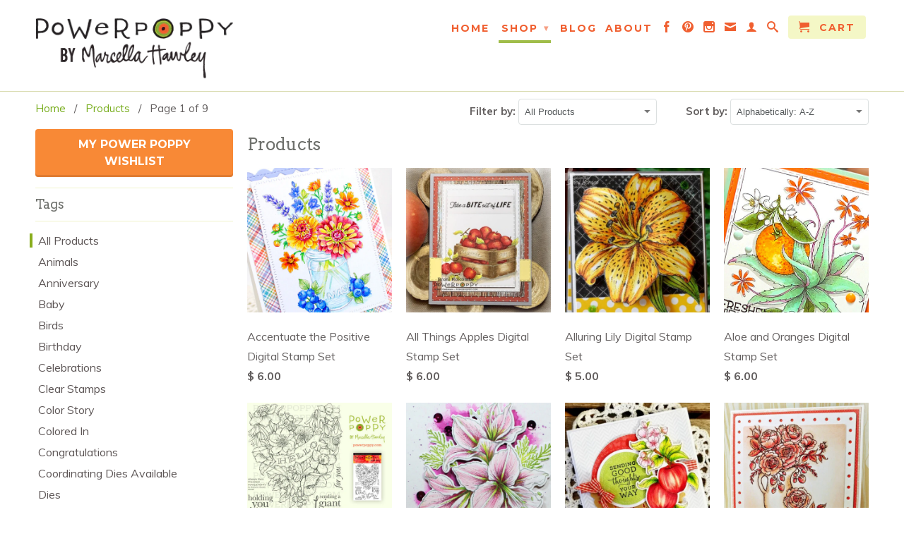

--- FILE ---
content_type: text/html; charset=utf-8
request_url: https://powerpoppy.com/collections/all
body_size: 42619
content:
<!DOCTYPE html>
<!--[if lt IE 7 ]><html class="ie ie6" lang="en"> <![endif]-->
<!--[if IE 7 ]><html class="ie ie7" lang="en"> <![endif]-->
<!--[if IE 8 ]><html class="ie ie8" lang="en"> <![endif]-->
<!--[if IE 9 ]><html class="ie ie9" lang="en"> <![endif]-->
<!--[if (gte IE 10)|!(IE)]><!--><html lang="en"> <!--<![endif]-->
  <head>
    <meta charset="utf-8">
    <meta http-equiv="cleartype" content="on">
    <meta name="robots" content="index,follow">
      
           
    <title>Products - Power Poppy by Marcella Hawley</title>
    
    

    <!-- Custom Fonts -->
    
      <link href="//fonts.googleapis.com/css?family=.|Merriweather:light,normal,bold|Arvo:light,normal,bold|Montserrat:light,normal,bold|Muli:light,normal,bold" rel="stylesheet" type="text/css" />
    

    

<meta name="author" content="Power Poppy by Marcella Hawley">
<meta property="og:url" content="https://powerpoppy.com/collections/all">
<meta property="og:site_name" content="Power Poppy by Marcella Hawley">


  <meta property="og:type" content="product.group">
  <meta property="og:title" content="Products">
  
    
    <meta property="og:image" content="http://powerpoppy.com/cdn/shop/products/PP-Glassy-Eyed-CO-0622_AccentuatePositive_grande.jpg?v=1655724655">
    <meta property="og:image:secure_url" content="https://powerpoppy.com/cdn/shop/products/PP-Glassy-Eyed-CO-0622_AccentuatePositive_grande.jpg?v=1655724655">
  





  <meta name="twitter:site" content="@shopify">

<meta name="twitter:card" content="summary">


    
    
    
    <!-- Mobile Specific Metas -->
    <meta name="HandheldFriendly" content="True">
    <meta name="MobileOptimized" content="320">
    <meta name="viewport" content="width=device-width,initial-scale=1">
    <meta name="theme-color" content="#ffffff">

    <!-- Stylesheets for Retina 3.2.3 -->
    <link href="//powerpoppy.com/cdn/shop/t/6/assets/styles.scss.css?v=15019636346399869571759349409" rel="stylesheet" type="text/css" media="all" />
    <!--[if lte IE 9]>
      <link href="//powerpoppy.com/cdn/shop/t/6/assets/ie.css?v=16370617434440559491483293870" rel="stylesheet" type="text/css" media="all" />
    <![endif]-->

    <link rel="shortcut icon" type="image/x-icon" href="//powerpoppy.com/cdn/shop/t/6/assets/favicon.png?v=153832067086728771321483293885">
    <link rel="canonical" href="https://powerpoppy.com/collections/all" />
    
    

    <script src="//powerpoppy.com/cdn/shop/t/6/assets/app.js?v=217515511657290001739474973" type="text/javascript"></script>
    
    <script src="//powerpoppy.com/cdn/shopifycloud/storefront/assets/themes_support/option_selection-b017cd28.js" type="text/javascript"></script>        
    <script>window.performance && window.performance.mark && window.performance.mark('shopify.content_for_header.start');</script><meta name="facebook-domain-verification" content="ia2uki364ffc59nzg7sxms5zfklb4n">
<meta id="shopify-digital-wallet" name="shopify-digital-wallet" content="/3856337/digital_wallets/dialog">
<meta name="shopify-checkout-api-token" content="bff06707f977745473e579a4c646cb86">
<meta id="in-context-paypal-metadata" data-shop-id="3856337" data-venmo-supported="false" data-environment="production" data-locale="en_US" data-paypal-v4="true" data-currency="USD">
<link rel="alternate" type="application/atom+xml" title="Feed" href="/collections/all.atom" />
<link rel="next" href="/collections/all?page=2">
<script async="async" src="/checkouts/internal/preloads.js?locale=en-US"></script>
<link rel="preconnect" href="https://shop.app" crossorigin="anonymous">
<script async="async" src="https://shop.app/checkouts/internal/preloads.js?locale=en-US&shop_id=3856337" crossorigin="anonymous"></script>
<script id="apple-pay-shop-capabilities" type="application/json">{"shopId":3856337,"countryCode":"US","currencyCode":"USD","merchantCapabilities":["supports3DS"],"merchantId":"gid:\/\/shopify\/Shop\/3856337","merchantName":"Power Poppy by Marcella Hawley","requiredBillingContactFields":["postalAddress","email"],"requiredShippingContactFields":["postalAddress","email"],"shippingType":"shipping","supportedNetworks":["visa","masterCard","amex","discover","elo","jcb"],"total":{"type":"pending","label":"Power Poppy by Marcella Hawley","amount":"1.00"},"shopifyPaymentsEnabled":true,"supportsSubscriptions":true}</script>
<script id="shopify-features" type="application/json">{"accessToken":"bff06707f977745473e579a4c646cb86","betas":["rich-media-storefront-analytics"],"domain":"powerpoppy.com","predictiveSearch":true,"shopId":3856337,"locale":"en"}</script>
<script>var Shopify = Shopify || {};
Shopify.shop = "power-poppy.myshopify.com";
Shopify.locale = "en";
Shopify.currency = {"active":"USD","rate":"1.0"};
Shopify.country = "US";
Shopify.theme = {"name":"Retina-January-1-2017","id":157130130,"schema_name":null,"schema_version":null,"theme_store_id":null,"role":"main"};
Shopify.theme.handle = "null";
Shopify.theme.style = {"id":null,"handle":null};
Shopify.cdnHost = "powerpoppy.com/cdn";
Shopify.routes = Shopify.routes || {};
Shopify.routes.root = "/";</script>
<script type="module">!function(o){(o.Shopify=o.Shopify||{}).modules=!0}(window);</script>
<script>!function(o){function n(){var o=[];function n(){o.push(Array.prototype.slice.apply(arguments))}return n.q=o,n}var t=o.Shopify=o.Shopify||{};t.loadFeatures=n(),t.autoloadFeatures=n()}(window);</script>
<script>
  window.ShopifyPay = window.ShopifyPay || {};
  window.ShopifyPay.apiHost = "shop.app\/pay";
  window.ShopifyPay.redirectState = null;
</script>
<script id="shop-js-analytics" type="application/json">{"pageType":"collection"}</script>
<script defer="defer" async type="module" src="//powerpoppy.com/cdn/shopifycloud/shop-js/modules/v2/client.init-shop-cart-sync_IZsNAliE.en.esm.js"></script>
<script defer="defer" async type="module" src="//powerpoppy.com/cdn/shopifycloud/shop-js/modules/v2/chunk.common_0OUaOowp.esm.js"></script>
<script type="module">
  await import("//powerpoppy.com/cdn/shopifycloud/shop-js/modules/v2/client.init-shop-cart-sync_IZsNAliE.en.esm.js");
await import("//powerpoppy.com/cdn/shopifycloud/shop-js/modules/v2/chunk.common_0OUaOowp.esm.js");

  window.Shopify.SignInWithShop?.initShopCartSync?.({"fedCMEnabled":true,"windoidEnabled":true});

</script>
<script>
  window.Shopify = window.Shopify || {};
  if (!window.Shopify.featureAssets) window.Shopify.featureAssets = {};
  window.Shopify.featureAssets['shop-js'] = {"shop-cart-sync":["modules/v2/client.shop-cart-sync_DLOhI_0X.en.esm.js","modules/v2/chunk.common_0OUaOowp.esm.js"],"init-fed-cm":["modules/v2/client.init-fed-cm_C6YtU0w6.en.esm.js","modules/v2/chunk.common_0OUaOowp.esm.js"],"shop-button":["modules/v2/client.shop-button_BCMx7GTG.en.esm.js","modules/v2/chunk.common_0OUaOowp.esm.js"],"shop-cash-offers":["modules/v2/client.shop-cash-offers_BT26qb5j.en.esm.js","modules/v2/chunk.common_0OUaOowp.esm.js","modules/v2/chunk.modal_CGo_dVj3.esm.js"],"init-windoid":["modules/v2/client.init-windoid_B9PkRMql.en.esm.js","modules/v2/chunk.common_0OUaOowp.esm.js"],"init-shop-email-lookup-coordinator":["modules/v2/client.init-shop-email-lookup-coordinator_DZkqjsbU.en.esm.js","modules/v2/chunk.common_0OUaOowp.esm.js"],"shop-toast-manager":["modules/v2/client.shop-toast-manager_Di2EnuM7.en.esm.js","modules/v2/chunk.common_0OUaOowp.esm.js"],"shop-login-button":["modules/v2/client.shop-login-button_BtqW_SIO.en.esm.js","modules/v2/chunk.common_0OUaOowp.esm.js","modules/v2/chunk.modal_CGo_dVj3.esm.js"],"avatar":["modules/v2/client.avatar_BTnouDA3.en.esm.js"],"pay-button":["modules/v2/client.pay-button_CWa-C9R1.en.esm.js","modules/v2/chunk.common_0OUaOowp.esm.js"],"init-shop-cart-sync":["modules/v2/client.init-shop-cart-sync_IZsNAliE.en.esm.js","modules/v2/chunk.common_0OUaOowp.esm.js"],"init-customer-accounts":["modules/v2/client.init-customer-accounts_DenGwJTU.en.esm.js","modules/v2/client.shop-login-button_BtqW_SIO.en.esm.js","modules/v2/chunk.common_0OUaOowp.esm.js","modules/v2/chunk.modal_CGo_dVj3.esm.js"],"init-shop-for-new-customer-accounts":["modules/v2/client.init-shop-for-new-customer-accounts_JdHXxpS9.en.esm.js","modules/v2/client.shop-login-button_BtqW_SIO.en.esm.js","modules/v2/chunk.common_0OUaOowp.esm.js","modules/v2/chunk.modal_CGo_dVj3.esm.js"],"init-customer-accounts-sign-up":["modules/v2/client.init-customer-accounts-sign-up_D6__K_p8.en.esm.js","modules/v2/client.shop-login-button_BtqW_SIO.en.esm.js","modules/v2/chunk.common_0OUaOowp.esm.js","modules/v2/chunk.modal_CGo_dVj3.esm.js"],"checkout-modal":["modules/v2/client.checkout-modal_C_ZQDY6s.en.esm.js","modules/v2/chunk.common_0OUaOowp.esm.js","modules/v2/chunk.modal_CGo_dVj3.esm.js"],"shop-follow-button":["modules/v2/client.shop-follow-button_XetIsj8l.en.esm.js","modules/v2/chunk.common_0OUaOowp.esm.js","modules/v2/chunk.modal_CGo_dVj3.esm.js"],"lead-capture":["modules/v2/client.lead-capture_DvA72MRN.en.esm.js","modules/v2/chunk.common_0OUaOowp.esm.js","modules/v2/chunk.modal_CGo_dVj3.esm.js"],"shop-login":["modules/v2/client.shop-login_ClXNxyh6.en.esm.js","modules/v2/chunk.common_0OUaOowp.esm.js","modules/v2/chunk.modal_CGo_dVj3.esm.js"],"payment-terms":["modules/v2/client.payment-terms_CNlwjfZz.en.esm.js","modules/v2/chunk.common_0OUaOowp.esm.js","modules/v2/chunk.modal_CGo_dVj3.esm.js"]};
</script>
<script>(function() {
  var isLoaded = false;
  function asyncLoad() {
    if (isLoaded) return;
    isLoaded = true;
    var urls = ["https:\/\/dfjp7gc2z6ooe.cloudfront.net\/assets\/sky_pilot_v3.js?shop=power-poppy.myshopify.com"];
    for (var i = 0; i < urls.length; i++) {
      var s = document.createElement('script');
      s.type = 'text/javascript';
      s.async = true;
      s.src = urls[i];
      var x = document.getElementsByTagName('script')[0];
      x.parentNode.insertBefore(s, x);
    }
  };
  if(window.attachEvent) {
    window.attachEvent('onload', asyncLoad);
  } else {
    window.addEventListener('load', asyncLoad, false);
  }
})();</script>
<script id="__st">var __st={"a":3856337,"offset":-21600,"reqid":"9acd3f79-ee94-4f5e-b8d5-9b70bc014744-1768414366","pageurl":"powerpoppy.com\/collections\/all","u":"4f2869e80c09","p":"collection"};</script>
<script>window.ShopifyPaypalV4VisibilityTracking = true;</script>
<script id="captcha-bootstrap">!function(){'use strict';const t='contact',e='account',n='new_comment',o=[[t,t],['blogs',n],['comments',n],[t,'customer']],c=[[e,'customer_login'],[e,'guest_login'],[e,'recover_customer_password'],[e,'create_customer']],r=t=>t.map((([t,e])=>`form[action*='/${t}']:not([data-nocaptcha='true']) input[name='form_type'][value='${e}']`)).join(','),a=t=>()=>t?[...document.querySelectorAll(t)].map((t=>t.form)):[];function s(){const t=[...o],e=r(t);return a(e)}const i='password',u='form_key',d=['recaptcha-v3-token','g-recaptcha-response','h-captcha-response',i],f=()=>{try{return window.sessionStorage}catch{return}},m='__shopify_v',_=t=>t.elements[u];function p(t,e,n=!1){try{const o=window.sessionStorage,c=JSON.parse(o.getItem(e)),{data:r}=function(t){const{data:e,action:n}=t;return t[m]||n?{data:e,action:n}:{data:t,action:n}}(c);for(const[e,n]of Object.entries(r))t.elements[e]&&(t.elements[e].value=n);n&&o.removeItem(e)}catch(o){console.error('form repopulation failed',{error:o})}}const l='form_type',E='cptcha';function T(t){t.dataset[E]=!0}const w=window,h=w.document,L='Shopify',v='ce_forms',y='captcha';let A=!1;((t,e)=>{const n=(g='f06e6c50-85a8-45c8-87d0-21a2b65856fe',I='https://cdn.shopify.com/shopifycloud/storefront-forms-hcaptcha/ce_storefront_forms_captcha_hcaptcha.v1.5.2.iife.js',D={infoText:'Protected by hCaptcha',privacyText:'Privacy',termsText:'Terms'},(t,e,n)=>{const o=w[L][v],c=o.bindForm;if(c)return c(t,g,e,D).then(n);var r;o.q.push([[t,g,e,D],n]),r=I,A||(h.body.append(Object.assign(h.createElement('script'),{id:'captcha-provider',async:!0,src:r})),A=!0)});var g,I,D;w[L]=w[L]||{},w[L][v]=w[L][v]||{},w[L][v].q=[],w[L][y]=w[L][y]||{},w[L][y].protect=function(t,e){n(t,void 0,e),T(t)},Object.freeze(w[L][y]),function(t,e,n,w,h,L){const[v,y,A,g]=function(t,e,n){const i=e?o:[],u=t?c:[],d=[...i,...u],f=r(d),m=r(i),_=r(d.filter((([t,e])=>n.includes(e))));return[a(f),a(m),a(_),s()]}(w,h,L),I=t=>{const e=t.target;return e instanceof HTMLFormElement?e:e&&e.form},D=t=>v().includes(t);t.addEventListener('submit',(t=>{const e=I(t);if(!e)return;const n=D(e)&&!e.dataset.hcaptchaBound&&!e.dataset.recaptchaBound,o=_(e),c=g().includes(e)&&(!o||!o.value);(n||c)&&t.preventDefault(),c&&!n&&(function(t){try{if(!f())return;!function(t){const e=f();if(!e)return;const n=_(t);if(!n)return;const o=n.value;o&&e.removeItem(o)}(t);const e=Array.from(Array(32),(()=>Math.random().toString(36)[2])).join('');!function(t,e){_(t)||t.append(Object.assign(document.createElement('input'),{type:'hidden',name:u})),t.elements[u].value=e}(t,e),function(t,e){const n=f();if(!n)return;const o=[...t.querySelectorAll(`input[type='${i}']`)].map((({name:t})=>t)),c=[...d,...o],r={};for(const[a,s]of new FormData(t).entries())c.includes(a)||(r[a]=s);n.setItem(e,JSON.stringify({[m]:1,action:t.action,data:r}))}(t,e)}catch(e){console.error('failed to persist form',e)}}(e),e.submit())}));const S=(t,e)=>{t&&!t.dataset[E]&&(n(t,e.some((e=>e===t))),T(t))};for(const o of['focusin','change'])t.addEventListener(o,(t=>{const e=I(t);D(e)&&S(e,y())}));const B=e.get('form_key'),M=e.get(l),P=B&&M;t.addEventListener('DOMContentLoaded',(()=>{const t=y();if(P)for(const e of t)e.elements[l].value===M&&p(e,B);[...new Set([...A(),...v().filter((t=>'true'===t.dataset.shopifyCaptcha))])].forEach((e=>S(e,t)))}))}(h,new URLSearchParams(w.location.search),n,t,e,['guest_login'])})(!0,!0)}();</script>
<script integrity="sha256-4kQ18oKyAcykRKYeNunJcIwy7WH5gtpwJnB7kiuLZ1E=" data-source-attribution="shopify.loadfeatures" defer="defer" src="//powerpoppy.com/cdn/shopifycloud/storefront/assets/storefront/load_feature-a0a9edcb.js" crossorigin="anonymous"></script>
<script crossorigin="anonymous" defer="defer" src="//powerpoppy.com/cdn/shopifycloud/storefront/assets/shopify_pay/storefront-65b4c6d7.js?v=20250812"></script>
<script data-source-attribution="shopify.dynamic_checkout.dynamic.init">var Shopify=Shopify||{};Shopify.PaymentButton=Shopify.PaymentButton||{isStorefrontPortableWallets:!0,init:function(){window.Shopify.PaymentButton.init=function(){};var t=document.createElement("script");t.src="https://powerpoppy.com/cdn/shopifycloud/portable-wallets/latest/portable-wallets.en.js",t.type="module",document.head.appendChild(t)}};
</script>
<script data-source-attribution="shopify.dynamic_checkout.buyer_consent">
  function portableWalletsHideBuyerConsent(e){var t=document.getElementById("shopify-buyer-consent"),n=document.getElementById("shopify-subscription-policy-button");t&&n&&(t.classList.add("hidden"),t.setAttribute("aria-hidden","true"),n.removeEventListener("click",e))}function portableWalletsShowBuyerConsent(e){var t=document.getElementById("shopify-buyer-consent"),n=document.getElementById("shopify-subscription-policy-button");t&&n&&(t.classList.remove("hidden"),t.removeAttribute("aria-hidden"),n.addEventListener("click",e))}window.Shopify?.PaymentButton&&(window.Shopify.PaymentButton.hideBuyerConsent=portableWalletsHideBuyerConsent,window.Shopify.PaymentButton.showBuyerConsent=portableWalletsShowBuyerConsent);
</script>
<script data-source-attribution="shopify.dynamic_checkout.cart.bootstrap">document.addEventListener("DOMContentLoaded",(function(){function t(){return document.querySelector("shopify-accelerated-checkout-cart, shopify-accelerated-checkout")}if(t())Shopify.PaymentButton.init();else{new MutationObserver((function(e,n){t()&&(Shopify.PaymentButton.init(),n.disconnect())})).observe(document.body,{childList:!0,subtree:!0})}}));
</script>
<link id="shopify-accelerated-checkout-styles" rel="stylesheet" media="screen" href="https://powerpoppy.com/cdn/shopifycloud/portable-wallets/latest/accelerated-checkout-backwards-compat.css" crossorigin="anonymous">
<style id="shopify-accelerated-checkout-cart">
        #shopify-buyer-consent {
  margin-top: 1em;
  display: inline-block;
  width: 100%;
}

#shopify-buyer-consent.hidden {
  display: none;
}

#shopify-subscription-policy-button {
  background: none;
  border: none;
  padding: 0;
  text-decoration: underline;
  font-size: inherit;
  cursor: pointer;
}

#shopify-subscription-policy-button::before {
  box-shadow: none;
}

      </style>

<script>window.performance && window.performance.mark && window.performance.mark('shopify.content_for_header.end');</script>
  <link href="https://monorail-edge.shopifysvc.com" rel="dns-prefetch">
<script>(function(){if ("sendBeacon" in navigator && "performance" in window) {try {var session_token_from_headers = performance.getEntriesByType('navigation')[0].serverTiming.find(x => x.name == '_s').description;} catch {var session_token_from_headers = undefined;}var session_cookie_matches = document.cookie.match(/_shopify_s=([^;]*)/);var session_token_from_cookie = session_cookie_matches && session_cookie_matches.length === 2 ? session_cookie_matches[1] : "";var session_token = session_token_from_headers || session_token_from_cookie || "";function handle_abandonment_event(e) {var entries = performance.getEntries().filter(function(entry) {return /monorail-edge.shopifysvc.com/.test(entry.name);});if (!window.abandonment_tracked && entries.length === 0) {window.abandonment_tracked = true;var currentMs = Date.now();var navigation_start = performance.timing.navigationStart;var payload = {shop_id: 3856337,url: window.location.href,navigation_start,duration: currentMs - navigation_start,session_token,page_type: "collection"};window.navigator.sendBeacon("https://monorail-edge.shopifysvc.com/v1/produce", JSON.stringify({schema_id: "online_store_buyer_site_abandonment/1.1",payload: payload,metadata: {event_created_at_ms: currentMs,event_sent_at_ms: currentMs}}));}}window.addEventListener('pagehide', handle_abandonment_event);}}());</script>
<script id="web-pixels-manager-setup">(function e(e,d,r,n,o){if(void 0===o&&(o={}),!Boolean(null===(a=null===(i=window.Shopify)||void 0===i?void 0:i.analytics)||void 0===a?void 0:a.replayQueue)){var i,a;window.Shopify=window.Shopify||{};var t=window.Shopify;t.analytics=t.analytics||{};var s=t.analytics;s.replayQueue=[],s.publish=function(e,d,r){return s.replayQueue.push([e,d,r]),!0};try{self.performance.mark("wpm:start")}catch(e){}var l=function(){var e={modern:/Edge?\/(1{2}[4-9]|1[2-9]\d|[2-9]\d{2}|\d{4,})\.\d+(\.\d+|)|Firefox\/(1{2}[4-9]|1[2-9]\d|[2-9]\d{2}|\d{4,})\.\d+(\.\d+|)|Chrom(ium|e)\/(9{2}|\d{3,})\.\d+(\.\d+|)|(Maci|X1{2}).+ Version\/(15\.\d+|(1[6-9]|[2-9]\d|\d{3,})\.\d+)([,.]\d+|)( \(\w+\)|)( Mobile\/\w+|) Safari\/|Chrome.+OPR\/(9{2}|\d{3,})\.\d+\.\d+|(CPU[ +]OS|iPhone[ +]OS|CPU[ +]iPhone|CPU IPhone OS|CPU iPad OS)[ +]+(15[._]\d+|(1[6-9]|[2-9]\d|\d{3,})[._]\d+)([._]\d+|)|Android:?[ /-](13[3-9]|1[4-9]\d|[2-9]\d{2}|\d{4,})(\.\d+|)(\.\d+|)|Android.+Firefox\/(13[5-9]|1[4-9]\d|[2-9]\d{2}|\d{4,})\.\d+(\.\d+|)|Android.+Chrom(ium|e)\/(13[3-9]|1[4-9]\d|[2-9]\d{2}|\d{4,})\.\d+(\.\d+|)|SamsungBrowser\/([2-9]\d|\d{3,})\.\d+/,legacy:/Edge?\/(1[6-9]|[2-9]\d|\d{3,})\.\d+(\.\d+|)|Firefox\/(5[4-9]|[6-9]\d|\d{3,})\.\d+(\.\d+|)|Chrom(ium|e)\/(5[1-9]|[6-9]\d|\d{3,})\.\d+(\.\d+|)([\d.]+$|.*Safari\/(?![\d.]+ Edge\/[\d.]+$))|(Maci|X1{2}).+ Version\/(10\.\d+|(1[1-9]|[2-9]\d|\d{3,})\.\d+)([,.]\d+|)( \(\w+\)|)( Mobile\/\w+|) Safari\/|Chrome.+OPR\/(3[89]|[4-9]\d|\d{3,})\.\d+\.\d+|(CPU[ +]OS|iPhone[ +]OS|CPU[ +]iPhone|CPU IPhone OS|CPU iPad OS)[ +]+(10[._]\d+|(1[1-9]|[2-9]\d|\d{3,})[._]\d+)([._]\d+|)|Android:?[ /-](13[3-9]|1[4-9]\d|[2-9]\d{2}|\d{4,})(\.\d+|)(\.\d+|)|Mobile Safari.+OPR\/([89]\d|\d{3,})\.\d+\.\d+|Android.+Firefox\/(13[5-9]|1[4-9]\d|[2-9]\d{2}|\d{4,})\.\d+(\.\d+|)|Android.+Chrom(ium|e)\/(13[3-9]|1[4-9]\d|[2-9]\d{2}|\d{4,})\.\d+(\.\d+|)|Android.+(UC? ?Browser|UCWEB|U3)[ /]?(15\.([5-9]|\d{2,})|(1[6-9]|[2-9]\d|\d{3,})\.\d+)\.\d+|SamsungBrowser\/(5\.\d+|([6-9]|\d{2,})\.\d+)|Android.+MQ{2}Browser\/(14(\.(9|\d{2,})|)|(1[5-9]|[2-9]\d|\d{3,})(\.\d+|))(\.\d+|)|K[Aa][Ii]OS\/(3\.\d+|([4-9]|\d{2,})\.\d+)(\.\d+|)/},d=e.modern,r=e.legacy,n=navigator.userAgent;return n.match(d)?"modern":n.match(r)?"legacy":"unknown"}(),u="modern"===l?"modern":"legacy",c=(null!=n?n:{modern:"",legacy:""})[u],f=function(e){return[e.baseUrl,"/wpm","/b",e.hashVersion,"modern"===e.buildTarget?"m":"l",".js"].join("")}({baseUrl:d,hashVersion:r,buildTarget:u}),m=function(e){var d=e.version,r=e.bundleTarget,n=e.surface,o=e.pageUrl,i=e.monorailEndpoint;return{emit:function(e){var a=e.status,t=e.errorMsg,s=(new Date).getTime(),l=JSON.stringify({metadata:{event_sent_at_ms:s},events:[{schema_id:"web_pixels_manager_load/3.1",payload:{version:d,bundle_target:r,page_url:o,status:a,surface:n,error_msg:t},metadata:{event_created_at_ms:s}}]});if(!i)return console&&console.warn&&console.warn("[Web Pixels Manager] No Monorail endpoint provided, skipping logging."),!1;try{return self.navigator.sendBeacon.bind(self.navigator)(i,l)}catch(e){}var u=new XMLHttpRequest;try{return u.open("POST",i,!0),u.setRequestHeader("Content-Type","text/plain"),u.send(l),!0}catch(e){return console&&console.warn&&console.warn("[Web Pixels Manager] Got an unhandled error while logging to Monorail."),!1}}}}({version:r,bundleTarget:l,surface:e.surface,pageUrl:self.location.href,monorailEndpoint:e.monorailEndpoint});try{o.browserTarget=l,function(e){var d=e.src,r=e.async,n=void 0===r||r,o=e.onload,i=e.onerror,a=e.sri,t=e.scriptDataAttributes,s=void 0===t?{}:t,l=document.createElement("script"),u=document.querySelector("head"),c=document.querySelector("body");if(l.async=n,l.src=d,a&&(l.integrity=a,l.crossOrigin="anonymous"),s)for(var f in s)if(Object.prototype.hasOwnProperty.call(s,f))try{l.dataset[f]=s[f]}catch(e){}if(o&&l.addEventListener("load",o),i&&l.addEventListener("error",i),u)u.appendChild(l);else{if(!c)throw new Error("Did not find a head or body element to append the script");c.appendChild(l)}}({src:f,async:!0,onload:function(){if(!function(){var e,d;return Boolean(null===(d=null===(e=window.Shopify)||void 0===e?void 0:e.analytics)||void 0===d?void 0:d.initialized)}()){var d=window.webPixelsManager.init(e)||void 0;if(d){var r=window.Shopify.analytics;r.replayQueue.forEach((function(e){var r=e[0],n=e[1],o=e[2];d.publishCustomEvent(r,n,o)})),r.replayQueue=[],r.publish=d.publishCustomEvent,r.visitor=d.visitor,r.initialized=!0}}},onerror:function(){return m.emit({status:"failed",errorMsg:"".concat(f," has failed to load")})},sri:function(e){var d=/^sha384-[A-Za-z0-9+/=]+$/;return"string"==typeof e&&d.test(e)}(c)?c:"",scriptDataAttributes:o}),m.emit({status:"loading"})}catch(e){m.emit({status:"failed",errorMsg:(null==e?void 0:e.message)||"Unknown error"})}}})({shopId: 3856337,storefrontBaseUrl: "https://powerpoppy.com",extensionsBaseUrl: "https://extensions.shopifycdn.com/cdn/shopifycloud/web-pixels-manager",monorailEndpoint: "https://monorail-edge.shopifysvc.com/unstable/produce_batch",surface: "storefront-renderer",enabledBetaFlags: ["2dca8a86","a0d5f9d2"],webPixelsConfigList: [{"id":"317391163","configuration":"{\"pixel_id\":\"1793377910851188\",\"pixel_type\":\"facebook_pixel\",\"metaapp_system_user_token\":\"-\"}","eventPayloadVersion":"v1","runtimeContext":"OPEN","scriptVersion":"ca16bc87fe92b6042fbaa3acc2fbdaa6","type":"APP","apiClientId":2329312,"privacyPurposes":["ANALYTICS","MARKETING","SALE_OF_DATA"],"dataSharingAdjustments":{"protectedCustomerApprovalScopes":["read_customer_address","read_customer_email","read_customer_name","read_customer_personal_data","read_customer_phone"]}},{"id":"143425851","eventPayloadVersion":"v1","runtimeContext":"LAX","scriptVersion":"1","type":"CUSTOM","privacyPurposes":["ANALYTICS"],"name":"Google Analytics tag (migrated)"},{"id":"shopify-app-pixel","configuration":"{}","eventPayloadVersion":"v1","runtimeContext":"STRICT","scriptVersion":"0450","apiClientId":"shopify-pixel","type":"APP","privacyPurposes":["ANALYTICS","MARKETING"]},{"id":"shopify-custom-pixel","eventPayloadVersion":"v1","runtimeContext":"LAX","scriptVersion":"0450","apiClientId":"shopify-pixel","type":"CUSTOM","privacyPurposes":["ANALYTICS","MARKETING"]}],isMerchantRequest: false,initData: {"shop":{"name":"Power Poppy by Marcella Hawley","paymentSettings":{"currencyCode":"USD"},"myshopifyDomain":"power-poppy.myshopify.com","countryCode":"US","storefrontUrl":"https:\/\/powerpoppy.com"},"customer":null,"cart":null,"checkout":null,"productVariants":[],"purchasingCompany":null},},"https://powerpoppy.com/cdn","7cecd0b6w90c54c6cpe92089d5m57a67346",{"modern":"","legacy":""},{"shopId":"3856337","storefrontBaseUrl":"https:\/\/powerpoppy.com","extensionBaseUrl":"https:\/\/extensions.shopifycdn.com\/cdn\/shopifycloud\/web-pixels-manager","surface":"storefront-renderer","enabledBetaFlags":"[\"2dca8a86\", \"a0d5f9d2\"]","isMerchantRequest":"false","hashVersion":"7cecd0b6w90c54c6cpe92089d5m57a67346","publish":"custom","events":"[[\"page_viewed\",{}],[\"collection_viewed\",{\"collection\":{\"id\":\"\",\"title\":\"Products\",\"productVariants\":[{\"price\":{\"amount\":6.0,\"currencyCode\":\"USD\"},\"product\":{\"title\":\"Accentuate the Positive Digital Stamp Set\",\"vendor\":\"Power Poppy by Marcella Hawley\",\"id\":\"7004877029410\",\"untranslatedTitle\":\"Accentuate the Positive Digital Stamp Set\",\"url\":\"\/products\/accentuate-the-positive\",\"type\":\"Digital Stamp Set Download\"},\"id\":\"40420056793122\",\"image\":{\"src\":\"\/\/powerpoppy.com\/cdn\/shop\/products\/PP-Glassy-Eyed-CO-0622_AccentuatePositive.jpg?v=1655724655\"},\"sku\":\"PPMAY2202D\",\"title\":\"Default Title\",\"untranslatedTitle\":\"Default Title\"},{\"price\":{\"amount\":6.0,\"currencyCode\":\"USD\"},\"product\":{\"title\":\"All Things Apples Digital Stamp Set\",\"vendor\":\"Power Poppy by Marcella Hawley\",\"id\":\"4134556925986\",\"untranslatedTitle\":\"All Things Apples Digital Stamp Set\",\"url\":\"\/products\/all-things-apples\",\"type\":\"Digital Stamp Set Download\"},\"id\":\"30339645472802\",\"image\":{\"src\":\"\/\/powerpoppy.com\/cdn\/shop\/products\/100919CTD564ABiteofLife-2.jpg?v=1584715433\"},\"sku\":\"PPOCT1910D\",\"title\":\"Default Title\",\"untranslatedTitle\":\"Default Title\"},{\"price\":{\"amount\":5.0,\"currencyCode\":\"USD\"},\"product\":{\"title\":\"Alluring Lily Digital Stamp Set\",\"vendor\":\"Power Poppy by Marcella Hawley\",\"id\":\"3733059993634\",\"untranslatedTitle\":\"Alluring Lily Digital Stamp Set\",\"url\":\"\/products\/alluring-lily\",\"type\":\"Digital Stamp Set Download\"},\"id\":\"28725097005090\",\"image\":{\"src\":\"\/\/powerpoppy.com\/cdn\/shop\/products\/TigerLilySLM4_by_Twinshappy.jpg?v=1584643333\"},\"sku\":\"PPMAY1903D\",\"title\":\"Default Title\",\"untranslatedTitle\":\"Default Title\"},{\"price\":{\"amount\":6.0,\"currencyCode\":\"USD\"},\"product\":{\"title\":\"Aloe and Oranges Digital Stamp Set\",\"vendor\":\"Power Poppy by Marcella Hawley\",\"id\":\"4617265479714\",\"untranslatedTitle\":\"Aloe and Oranges Digital Stamp Set\",\"url\":\"\/products\/aloe-and-oranges\",\"type\":\"Digital Stamp Set Download\"},\"id\":\"32285338501154\",\"image\":{\"src\":\"\/\/powerpoppy.com\/cdn\/shop\/products\/082720-PP-Aloe-and-Oranges-Broni-square.jpg?v=1598527457\"},\"sku\":\"PPAUG2001D\",\"title\":\"Default Title\",\"untranslatedTitle\":\"Default Title\"},{\"price\":{\"amount\":18.0,\"currencyCode\":\"USD\"},\"product\":{\"title\":\"Always Here Stamp Set\",\"vendor\":\"Power Poppy by Marcella Hawley\",\"id\":\"605242654754\",\"untranslatedTitle\":\"Always Here Stamp Set\",\"url\":\"\/products\/always-here\",\"type\":\"Clear Photopolymer Stamp Set\"},\"id\":\"7334745014306\",\"image\":{\"src\":\"\/\/powerpoppy.com\/cdn\/shop\/products\/PPMAR1802_AlwaysHere.jpg?v=1553958628\"},\"sku\":\"PPMAR1802\",\"title\":\"Default Title\",\"untranslatedTitle\":\"Default Title\"},{\"price\":{\"amount\":6.0,\"currencyCode\":\"USD\"},\"product\":{\"title\":\"Amaryllis Digital Stamp Set\",\"vendor\":\"Power Poppy by Marcella Hawley\",\"id\":\"1604135878690\",\"untranslatedTitle\":\"Amaryllis Digital Stamp Set\",\"url\":\"\/products\/amaryllis\",\"type\":\"Digital Stamp Set Download\"},\"id\":\"15391748849698\",\"image\":{\"src\":\"\/\/powerpoppy.com\/cdn\/shop\/products\/2PlumAmaryllisPPACope.jpg?v=1584643523\"},\"sku\":\"PPNOV1802D\",\"title\":\"Default Title\",\"untranslatedTitle\":\"Default Title\"},{\"price\":{\"amount\":6.0,\"currencyCode\":\"USD\"},\"product\":{\"title\":\"Apples in Season Digital Stamp Set\",\"vendor\":\"Power Poppy by Marcella Hawley\",\"id\":\"6049839493\",\"untranslatedTitle\":\"Apples in Season Digital Stamp Set\",\"url\":\"\/products\/apples-in-season\",\"type\":\"Digital Stamp Set Download\"},\"id\":\"19544142533\",\"image\":{\"src\":\"\/\/powerpoppy.com\/cdn\/shop\/products\/11-10-Card.jpg?v=1584643689\"},\"sku\":\"PPAUG1601D\",\"title\":\"Default Title\",\"untranslatedTitle\":\"Default Title\"},{\"price\":{\"amount\":6.0,\"currencyCode\":\"USD\"},\"product\":{\"title\":\"Arranging Roses Digital Stamp Set\",\"vendor\":\"Power Poppy by Marcella Hawley\",\"id\":\"335840813\",\"untranslatedTitle\":\"Arranging Roses Digital Stamp Set\",\"url\":\"\/products\/arranging-roses\",\"type\":\"Digital Stamp Set Download\"},\"id\":\"816277725\",\"image\":{\"src\":\"\/\/powerpoppy.com\/cdn\/shop\/products\/arrangingroses-card.jpeg?v=1584643616\"},\"sku\":\"PPJUL1401\",\"title\":\"Default Title\",\"untranslatedTitle\":\"Default Title\"},{\"price\":{\"amount\":5.0,\"currencyCode\":\"USD\"},\"product\":{\"title\":\"Asters Abuzz Digital Stamp Set\",\"vendor\":\"Power Poppy by Marcella Hawley\",\"id\":\"1122051781\",\"untranslatedTitle\":\"Asters Abuzz Digital Stamp Set\",\"url\":\"\/products\/asters-abuzz\",\"type\":\"Digital Stamp Set Download\"},\"id\":\"3527573765\",\"image\":{\"src\":\"\/\/powerpoppy.com\/cdn\/shop\/products\/6a012876e10a2e970c01b7c7ac263a970b-pi.jpeg?v=1584643823\"},\"sku\":\"PPJUL1501D\",\"title\":\"Default Title\",\"untranslatedTitle\":\"Default Title\"},{\"price\":{\"amount\":5.0,\"currencyCode\":\"USD\"},\"product\":{\"title\":\"Auricula Theatre Digital Stamp Set\",\"vendor\":\"Power Poppy by Marcella Hawley\",\"id\":\"1747338362914\",\"untranslatedTitle\":\"Auricula Theatre Digital Stamp Set\",\"url\":\"\/products\/auricula-theatre\",\"type\":\"Digital Stamp Set Download\"},\"id\":\"16156288155682\",\"image\":{\"src\":\"\/\/powerpoppy.com\/cdn\/shop\/products\/Potted_PrimroseNWM.jpg?v=1652698854\"},\"sku\":\"PPMAR1901D\",\"title\":\"Default Title\",\"untranslatedTitle\":\"Default Title\"},{\"price\":{\"amount\":5.0,\"currencyCode\":\"USD\"},\"product\":{\"title\":\"Autumn's Opulence Digital Stamp Set\",\"vendor\":\"Power Poppy by Marcella Hawley\",\"id\":\"116923203611\",\"untranslatedTitle\":\"Autumn's Opulence Digital Stamp Set\",\"url\":\"\/products\/autumns-opulence\",\"type\":\"Digital Stamp Set Download\"},\"id\":\"1257217916955\",\"image\":{\"src\":\"\/\/powerpoppy.com\/cdn\/shop\/products\/Autumn_s_Opulence_CO_0917.jpg?v=1584644218\"},\"sku\":\"PPSEP1603D\",\"title\":\"Default Title\",\"untranslatedTitle\":\"Default Title\"},{\"price\":{\"amount\":6.0,\"currencyCode\":\"USD\"},\"product\":{\"title\":\"Azaleas Forever Digital Stamp Set\",\"vendor\":\"Power Poppy by Marcella Hawley\",\"id\":\"1329824727074\",\"untranslatedTitle\":\"Azaleas Forever Digital Stamp Set\",\"url\":\"\/products\/azaleas-forever\",\"type\":\"Digital Stamp Set Download\"},\"id\":\"12219017363490\",\"image\":{\"src\":\"\/\/powerpoppy.com\/cdn\/shop\/files\/Azalea_stamp_painted_Marcy_edit_1024.jpg?v=1705846104\"},\"sku\":\"PPJUNE1812D\",\"title\":\"Default Title\",\"untranslatedTitle\":\"Default Title\"},{\"price\":{\"amount\":5.0,\"currencyCode\":\"USD\"},\"product\":{\"title\":\"Baseball Vignette Digital Stamp Set\",\"vendor\":\"Power Poppy by Marcella Hawley\",\"id\":\"3738092044322\",\"untranslatedTitle\":\"Baseball Vignette Digital Stamp Set\",\"url\":\"\/products\/baseball-vignette\",\"type\":\"Digital Stamp Set Download\"},\"id\":\"28750481031202\",\"image\":{\"src\":\"\/\/powerpoppy.com\/cdn\/shop\/products\/PP_Grand_Slam_CO_0514_ede20873-f18c-43eb-a273-6923c690ddec.jpeg?v=1584644587\"},\"sku\":\"PPMAY1921D\",\"title\":\"Default Title\",\"untranslatedTitle\":\"Default Title\"},{\"price\":{\"amount\":24.0,\"currencyCode\":\"USD\"},\"product\":{\"title\":\"Bee Kind Toile Stamp Set\",\"vendor\":\"Power Poppy by Marcella Hawley\",\"id\":\"605243801634\",\"untranslatedTitle\":\"Bee Kind Toile Stamp Set\",\"url\":\"\/products\/bee-kind-toile\",\"type\":\"Clear Photopolymer Stamp Set\"},\"id\":\"7334765494306\",\"image\":{\"src\":\"\/\/powerpoppy.com\/cdn\/shop\/products\/PPMAY1804_BeeKindToile.jpg?v=1574812169\"},\"sku\":\"PPMAY1804\",\"title\":\"Default Title\",\"untranslatedTitle\":\"Default Title\"},{\"price\":{\"amount\":5.0,\"currencyCode\":\"USD\"},\"product\":{\"title\":\"Bees in Foxglove Digital Stamp Set\",\"vendor\":\"Power Poppy by Marcella Hawley\",\"id\":\"564576836\",\"untranslatedTitle\":\"Bees in Foxglove Digital Stamp Set\",\"url\":\"\/products\/bees-in-foxglove\",\"type\":\"Digital Stamp Set Download\"},\"id\":\"1814782084\",\"image\":{\"src\":\"\/\/powerpoppy.com\/cdn\/shop\/products\/foxglove-card.jpeg?v=1584648627\"},\"sku\":\"PPMAY1501D\",\"title\":\"Default Title\",\"untranslatedTitle\":\"Default Title\"},{\"price\":{\"amount\":5.0,\"currencyCode\":\"USD\"},\"product\":{\"title\":\"Beribboned Wreath Digital Stamp Set\",\"vendor\":\"Power Poppy by Marcella Hawley\",\"id\":\"4365120569378\",\"untranslatedTitle\":\"Beribboned Wreath Digital Stamp Set\",\"url\":\"\/products\/beribboned-wreath\",\"type\":\"Digital Stamp Set Download\"},\"id\":\"31271792410658\",\"image\":{\"src\":\"\/\/powerpoppy.com\/cdn\/shop\/products\/6a00d834eaf91453ef01b8d167bc0e970c-800wi.jpg?v=1584715712\"},\"sku\":\"PPDEC1911D\",\"title\":\"Default Title\",\"untranslatedTitle\":\"Default Title\"},{\"price\":{\"amount\":6.0,\"currencyCode\":\"USD\"},\"product\":{\"title\":\"Berry It Digital Stamp Set\",\"vendor\":\"Power Poppy by Marcella Hawley\",\"id\":\"1507427269\",\"untranslatedTitle\":\"Berry It Digital Stamp Set\",\"url\":\"\/products\/berry-it\",\"type\":\"Digital Stamp Set Download\"},\"id\":\"4626118661\",\"image\":{\"src\":\"\/\/powerpoppy.com\/cdn\/shop\/products\/PP_2BRaspberries_2BCO_2B0916.jpg?v=1584648317\"},\"sku\":\"PPAUG1503D\",\"title\":\"Default Title\",\"untranslatedTitle\":\"Default Title\"},{\"price\":{\"amount\":18.0,\"currencyCode\":\"USD\"},\"product\":{\"title\":\"Berry Sweet Holiday Stamp Set\",\"vendor\":\"Power Poppy by Marcella Hawley\",\"id\":\"237561479195\",\"untranslatedTitle\":\"Berry Sweet Holiday Stamp Set\",\"url\":\"\/products\/berry-sweet-holiday\",\"type\":\"Clear Photopolymer Stamp Set\"},\"id\":\"3340569804827\",\"image\":{\"src\":\"\/\/powerpoppy.com\/cdn\/shop\/products\/PPOCT1707_BerrySweetHoliday.gif?v=1574770644\"},\"sku\":\"PPOCT1707\",\"title\":\"Default Title\",\"untranslatedTitle\":\"Default Title\"},{\"price\":{\"amount\":6.0,\"currencyCode\":\"USD\"},\"product\":{\"title\":\"Big Flouncy Peony Digital Stamp Set\",\"vendor\":\"Power Poppy by Marcella Hawley\",\"id\":\"3733127921698\",\"untranslatedTitle\":\"Big Flouncy Peony Digital Stamp Set\",\"url\":\"\/products\/big-flouncy-peony\",\"type\":\"Digital Stamp Set Download\"},\"id\":\"28725264416802\",\"image\":{\"src\":\"\/\/powerpoppy.com\/cdn\/shop\/products\/AbundantPetalsSLM6.jpg?v=1584648390\"},\"sku\":\"PPMAY1904D\",\"title\":\"Default Title\",\"untranslatedTitle\":\"Default Title\"},{\"price\":{\"amount\":2.0,\"currencyCode\":\"USD\"},\"product\":{\"title\":\"Big Ol' Bow Digital Stamp Set\",\"vendor\":\"Power Poppy by Marcella Hawley\",\"id\":\"4362877468706\",\"untranslatedTitle\":\"Big Ol' Bow Digital Stamp Set\",\"url\":\"\/products\/big-ol-bow\",\"type\":\"Digital Stamp Set Download\"},\"id\":\"31260519923746\",\"image\":{\"src\":\"\/\/powerpoppy.com\/cdn\/shop\/products\/113019_PP_Big_Ole_Bow_-_Broni.jpg?v=1575382378\"},\"sku\":\"PPNOV1906D\",\"title\":\"Default Title\",\"untranslatedTitle\":\"Default Title\"},{\"price\":{\"amount\":18.0,\"currencyCode\":\"USD\"},\"product\":{\"title\":\"Big Scripts Stamp Set\",\"vendor\":\"Power Poppy by Marcella Hawley\",\"id\":\"409453324\",\"untranslatedTitle\":\"Big Scripts Stamp Set\",\"url\":\"\/products\/big-scripts-stamp-set\",\"type\":\"Clear Photopolymer Stamp Set\"},\"id\":\"1118406548\",\"image\":{\"src\":\"\/\/powerpoppy.com\/cdn\/shop\/products\/PPFEB1505_BigScripts.jpg?v=1468585868\"},\"sku\":\"PPFEB1505\",\"title\":\"Default Title\",\"untranslatedTitle\":\"Default Title\"},{\"price\":{\"amount\":6.0,\"currencyCode\":\"USD\"},\"product\":{\"title\":\"Birds in Hellebores and Holly Digital Stamp Set\",\"vendor\":\"Power Poppy by Marcella Hawley\",\"id\":\"4365165363234\",\"untranslatedTitle\":\"Birds in Hellebores and Holly Digital Stamp Set\",\"url\":\"\/products\/birds-in-hellebores-and-holly\",\"type\":\"Digital Stamp Set Download\"},\"id\":\"31271952416802\",\"image\":{\"src\":\"\/\/powerpoppy.com\/cdn\/shop\/products\/PPHeavenandNature3CO1119.jpg?v=1584648486\"},\"sku\":\"PPDEC1915D\",\"title\":\"Default Title\",\"untranslatedTitle\":\"Default Title\"},{\"price\":{\"amount\":4.0,\"currencyCode\":\"USD\"},\"product\":{\"title\":\"Bittersweet Wreath Digital Stamp Set\",\"vendor\":\"Power Poppy by Marcella Hawley\",\"id\":\"8200247881\",\"untranslatedTitle\":\"Bittersweet Wreath Digital Stamp Set\",\"url\":\"\/products\/bittersweet-wreath\",\"type\":\"Digital Stamp Set Download\"},\"id\":\"26947381001\",\"image\":{\"src\":\"\/\/powerpoppy.com\/cdn\/shop\/products\/Photo_Oct_26_8_27_53_PM.jpg?v=1602000501\"},\"sku\":\"PPOCT1603D\",\"title\":\"Default Title\",\"untranslatedTitle\":\"Default Title\"},{\"price\":{\"amount\":5.0,\"currencyCode\":\"USD\"},\"product\":{\"title\":\"Black-Eyed Susan Digital Stamp Set\",\"vendor\":\"Power Poppy by Marcella Hawley\",\"id\":\"7791988297\",\"untranslatedTitle\":\"Black-Eyed Susan Digital Stamp Set\",\"url\":\"\/products\/black-eyed-susan\",\"type\":\"Digital Stamp Set Download\"},\"id\":\"25109275081\",\"image\":{\"src\":\"\/\/powerpoppy.com\/cdn\/shop\/products\/Cheryl_Scrivens_CherylQuilts_Black-Eyed_Susan_September_2016_IMG_2093_WM.jpg?v=1584646868\"},\"sku\":\"PPSEP1602D\",\"title\":\"Default Title\",\"untranslatedTitle\":\"Default Title\"},{\"price\":{\"amount\":6.0,\"currencyCode\":\"USD\"},\"product\":{\"title\":\"Blankets and Bells Digital Stamp Set\",\"vendor\":\"Power Poppy by Marcella Hawley\",\"id\":\"8029349445947\",\"untranslatedTitle\":\"Blankets and Bells Digital Stamp Set\",\"url\":\"\/products\/feeding-blitzen-digital-stamp-set\",\"type\":\"Digital Stamp Set Download\"},\"id\":\"44061350822203\",\"image\":{\"src\":\"\/\/powerpoppy.com\/cdn\/shop\/products\/SHOP_Holiday_BlanketsAndBells.jpg?v=1669660025\"},\"sku\":\"PPNOV2201D\",\"title\":\"Default Title\",\"untranslatedTitle\":\"Default Title\"},{\"price\":{\"amount\":5.0,\"currencyCode\":\"USD\"},\"product\":{\"title\":\"Blossoming Cherry Digital Stamp Set\",\"vendor\":\"Power Poppy by Marcella Hawley\",\"id\":\"499965886498\",\"untranslatedTitle\":\"Blossoming Cherry Digital Stamp Set\",\"url\":\"\/products\/blossoming-cherry\",\"type\":\"Digital Stamp Set Download\"},\"id\":\"5677076971554\",\"image\":{\"src\":\"\/\/powerpoppy.com\/cdn\/shop\/products\/Cheryl_Scrivens_CherylQuilts_Blossoming_Cherry_February_2018_IMG_2737_WM.jpg?v=1584646912\"},\"sku\":\"PPFEB1801D\",\"title\":\"Default Title\",\"untranslatedTitle\":\"Default Title\"},{\"price\":{\"amount\":6.0,\"currencyCode\":\"USD\"},\"product\":{\"title\":\"Boo Cat and Pumpkins Digital Stamp Set\",\"vendor\":\"Power Poppy by Marcella Hawley\",\"id\":\"4132486053922\",\"untranslatedTitle\":\"Boo Cat and Pumpkins Digital Stamp Set\",\"url\":\"\/products\/boo-cat-and-pumpkins\",\"type\":\"Digital Stamp Set Download\"},\"id\":\"30325880619042\",\"image\":{\"src\":\"\/\/powerpoppy.com\/cdn\/shop\/products\/Feeling_Fall-Boo-blog_close_up-wm.jpg?v=1584715823\"},\"sku\":\"PPOCT1903D\",\"title\":\"Default Title\",\"untranslatedTitle\":\"Default Title\"},{\"price\":{\"amount\":18.0,\"currencyCode\":\"USD\"},\"product\":{\"title\":\"Botanical Tree Stamp Set\",\"vendor\":\"Power Poppy by Marcella Hawley\",\"id\":\"2434713541\",\"untranslatedTitle\":\"Botanical Tree Stamp Set\",\"url\":\"\/products\/botanical-tree\",\"type\":\"Clear Photopolymer Stamp Set\"},\"id\":\"7047454405\",\"image\":{\"src\":\"\/\/powerpoppy.com\/cdn\/shop\/products\/PPOCT1502_BotanicalTree.gif?v=1502452953\"},\"sku\":\"PPOCT1502\",\"title\":\"Default Title\",\"untranslatedTitle\":\"Default Title\"},{\"price\":{\"amount\":18.0,\"currencyCode\":\"USD\"},\"product\":{\"title\":\"Bottlebrush Holiday Stamp Set\",\"vendor\":\"Power Poppy by Marcella Hawley\",\"id\":\"369947184\",\"untranslatedTitle\":\"Bottlebrush Holiday Stamp Set\",\"url\":\"\/products\/bottlebrush-holiday\",\"type\":\"Clear Photopolymer Stamp Set\"},\"id\":\"958801620\",\"image\":{\"src\":\"\/\/powerpoppy.com\/cdn\/shop\/products\/PPOCT1402_BottlebrushHoliday.jpg?v=1415126496\"},\"sku\":\"PPOCT1402\",\"title\":\"Default Title\",\"untranslatedTitle\":\"Default Title\"},{\"price\":{\"amount\":6.0,\"currencyCode\":\"USD\"},\"product\":{\"title\":\"Bountiful Bouquet Digital Stamp Set\",\"vendor\":\"Power Poppy by Marcella Hawley\",\"id\":\"1540453728290\",\"untranslatedTitle\":\"Bountiful Bouquet Digital Stamp Set\",\"url\":\"\/products\/bountiful-bouquet\",\"type\":\"Digital Stamp Set Download\"},\"id\":\"12740771545122\",\"image\":{\"src\":\"\/\/powerpoppy.com\/cdn\/shop\/products\/InstantGarden_BountifulBouquet-ReleaseGraphic.jpg?v=1663591709\"},\"sku\":\"PPSEP1802D\",\"title\":\"Default Title\",\"untranslatedTitle\":\"Default Title\"},{\"price\":{\"amount\":6.0,\"currencyCode\":\"USD\"},\"product\":{\"title\":\"Bowl of Beauty Digital Stamp Set\",\"vendor\":\"Power Poppy by Marcella Hawley\",\"id\":\"1797884510242\",\"untranslatedTitle\":\"Bowl of Beauty Digital Stamp Set\",\"url\":\"\/products\/bowl-of-beauty\",\"type\":\"Digital Stamp Set Download\"},\"id\":\"16390106087458\",\"image\":{\"src\":\"\/\/powerpoppy.com\/cdn\/shop\/products\/Verdant_FC_h2o.jpg?v=1705846151\"},\"sku\":\"PPMAR1903D\",\"title\":\"Default Title\",\"untranslatedTitle\":\"Default Title\"},{\"price\":{\"amount\":5.0,\"currencyCode\":\"USD\"},\"product\":{\"title\":\"Breathe in Life Digital Stamp Set\",\"vendor\":\"Power Poppy by Marcella Hawley\",\"id\":\"3733159313442\",\"untranslatedTitle\":\"Breathe in Life Digital Stamp Set\",\"url\":\"\/products\/breathe-in-life\",\"type\":\"Digital Stamp Set Download\"},\"id\":\"28725364260898\",\"image\":{\"src\":\"\/\/powerpoppy.com\/cdn\/shop\/products\/2019_RG060_PP_BreatheinLife.jpg?v=1584648059\"},\"sku\":\"PPMAY1905D\",\"title\":\"Default Title\",\"untranslatedTitle\":\"Default Title\"},{\"price\":{\"amount\":4.0,\"currencyCode\":\"USD\"},\"product\":{\"title\":\"Bring Home Some Sunflowers Digital Stamp Set\",\"vendor\":\"Power Poppy by Marcella Hawley\",\"id\":\"657817829410\",\"untranslatedTitle\":\"Bring Home Some Sunflowers Digital Stamp Set\",\"url\":\"\/products\/bring-home-some-sunflowers\",\"type\":\"Digital Stamp Set Download\"},\"id\":\"7509420376098\",\"image\":{\"src\":\"\/\/powerpoppy.com\/cdn\/shop\/products\/AlinaDK_BringHomeSunflowers.jpg?v=1647012121\"},\"sku\":\"PPJUNE1807D\",\"title\":\"Default Title\",\"untranslatedTitle\":\"Default Title\"},{\"price\":{\"amount\":4.0,\"currencyCode\":\"USD\"},\"product\":{\"title\":\"Bubbles and Fizz Digital Stamp Set\",\"vendor\":\"Power Poppy by Marcella Hawley\",\"id\":\"9710260754\",\"untranslatedTitle\":\"Bubbles and Fizz Digital Stamp Set\",\"url\":\"\/products\/bubbles-and-fizz\",\"type\":\"Digital Stamp Set Download\"},\"id\":\"35794918098\",\"image\":{\"src\":\"\/\/powerpoppy.com\/cdn\/shop\/products\/TLL_2BPP_2BFun_2BFlock_2BBubbles_2Band_2BFizz1_2Bwm.jpg?v=1584648122\"},\"sku\":\"PPJUN1703D\",\"title\":\"Default Title\",\"untranslatedTitle\":\"Default Title\"},{\"price\":{\"amount\":6.0,\"currencyCode\":\"USD\"},\"product\":{\"title\":\"Cabbage Patch Digital Stamp Set\",\"vendor\":\"Power Poppy by Marcella Hawley\",\"id\":\"4133579194402\",\"untranslatedTitle\":\"Cabbage Patch Digital Stamp Set\",\"url\":\"\/products\/cabbage-patch\",\"type\":\"Digital Stamp Set Download\"},\"id\":\"30332700262434\",\"image\":{\"src\":\"\/\/powerpoppy.com\/cdn\/shop\/products\/Cabbages_and_Kaleses_CO_0918_a43753b0-3775-4e84-abaf-0b2e3cdd8733.jpg?v=1584648197\"},\"sku\":\"PPOCT1907D\",\"title\":\"Default Title\",\"untranslatedTitle\":\"Default Title\"},{\"price\":{\"amount\":6.0,\"currencyCode\":\"USD\"},\"product\":{\"title\":\"Camellias Digital Stamp Set\",\"vendor\":\"Power Poppy by Marcella Hawley\",\"id\":\"385898532\",\"untranslatedTitle\":\"Camellias Digital Stamp Set\",\"url\":\"\/products\/camellias\",\"type\":\"Digital Stamp Set Download\"},\"id\":\"1028193584\",\"image\":{\"src\":\"\/\/powerpoppy.com\/cdn\/shop\/products\/Camellias_CatherineAnderson_b4478386-9591-49bb-8cec-4f16ed685aee.jpg?v=1584648916\"},\"sku\":\"PPDEC1402\",\"title\":\"Default Title\",\"untranslatedTitle\":\"Default Title\"}]}}]]"});</script><script>
  window.ShopifyAnalytics = window.ShopifyAnalytics || {};
  window.ShopifyAnalytics.meta = window.ShopifyAnalytics.meta || {};
  window.ShopifyAnalytics.meta.currency = 'USD';
  var meta = {"products":[{"id":7004877029410,"gid":"gid:\/\/shopify\/Product\/7004877029410","vendor":"Power Poppy by Marcella Hawley","type":"Digital Stamp Set Download","handle":"accentuate-the-positive","variants":[{"id":40420056793122,"price":600,"name":"Accentuate the Positive Digital Stamp Set","public_title":null,"sku":"PPMAY2202D"}],"remote":false},{"id":4134556925986,"gid":"gid:\/\/shopify\/Product\/4134556925986","vendor":"Power Poppy by Marcella Hawley","type":"Digital Stamp Set Download","handle":"all-things-apples","variants":[{"id":30339645472802,"price":600,"name":"All Things Apples Digital Stamp Set","public_title":null,"sku":"PPOCT1910D"}],"remote":false},{"id":3733059993634,"gid":"gid:\/\/shopify\/Product\/3733059993634","vendor":"Power Poppy by Marcella Hawley","type":"Digital Stamp Set Download","handle":"alluring-lily","variants":[{"id":28725097005090,"price":500,"name":"Alluring Lily Digital Stamp Set","public_title":null,"sku":"PPMAY1903D"}],"remote":false},{"id":4617265479714,"gid":"gid:\/\/shopify\/Product\/4617265479714","vendor":"Power Poppy by Marcella Hawley","type":"Digital Stamp Set Download","handle":"aloe-and-oranges","variants":[{"id":32285338501154,"price":600,"name":"Aloe and Oranges Digital Stamp Set","public_title":null,"sku":"PPAUG2001D"}],"remote":false},{"id":605242654754,"gid":"gid:\/\/shopify\/Product\/605242654754","vendor":"Power Poppy by Marcella Hawley","type":"Clear Photopolymer Stamp Set","handle":"always-here","variants":[{"id":7334745014306,"price":1800,"name":"Always Here Stamp Set","public_title":null,"sku":"PPMAR1802"}],"remote":false},{"id":1604135878690,"gid":"gid:\/\/shopify\/Product\/1604135878690","vendor":"Power Poppy by Marcella Hawley","type":"Digital Stamp Set Download","handle":"amaryllis","variants":[{"id":15391748849698,"price":600,"name":"Amaryllis Digital Stamp Set","public_title":null,"sku":"PPNOV1802D"}],"remote":false},{"id":6049839493,"gid":"gid:\/\/shopify\/Product\/6049839493","vendor":"Power Poppy by Marcella Hawley","type":"Digital Stamp Set Download","handle":"apples-in-season","variants":[{"id":19544142533,"price":600,"name":"Apples in Season Digital Stamp Set","public_title":null,"sku":"PPAUG1601D"}],"remote":false},{"id":335840813,"gid":"gid:\/\/shopify\/Product\/335840813","vendor":"Power Poppy by Marcella Hawley","type":"Digital Stamp Set Download","handle":"arranging-roses","variants":[{"id":816277725,"price":600,"name":"Arranging Roses Digital Stamp Set","public_title":null,"sku":"PPJUL1401"}],"remote":false},{"id":1122051781,"gid":"gid:\/\/shopify\/Product\/1122051781","vendor":"Power Poppy by Marcella Hawley","type":"Digital Stamp Set Download","handle":"asters-abuzz","variants":[{"id":3527573765,"price":500,"name":"Asters Abuzz Digital Stamp Set","public_title":null,"sku":"PPJUL1501D"}],"remote":false},{"id":1747338362914,"gid":"gid:\/\/shopify\/Product\/1747338362914","vendor":"Power Poppy by Marcella Hawley","type":"Digital Stamp Set Download","handle":"auricula-theatre","variants":[{"id":16156288155682,"price":500,"name":"Auricula Theatre Digital Stamp Set","public_title":null,"sku":"PPMAR1901D"}],"remote":false},{"id":116923203611,"gid":"gid:\/\/shopify\/Product\/116923203611","vendor":"Power Poppy by Marcella Hawley","type":"Digital Stamp Set Download","handle":"autumns-opulence","variants":[{"id":1257217916955,"price":500,"name":"Autumn's Opulence Digital Stamp Set","public_title":null,"sku":"PPSEP1603D"}],"remote":false},{"id":1329824727074,"gid":"gid:\/\/shopify\/Product\/1329824727074","vendor":"Power Poppy by Marcella Hawley","type":"Digital Stamp Set Download","handle":"azaleas-forever","variants":[{"id":12219017363490,"price":600,"name":"Azaleas Forever Digital Stamp Set","public_title":null,"sku":"PPJUNE1812D"}],"remote":false},{"id":3738092044322,"gid":"gid:\/\/shopify\/Product\/3738092044322","vendor":"Power Poppy by Marcella Hawley","type":"Digital Stamp Set Download","handle":"baseball-vignette","variants":[{"id":28750481031202,"price":500,"name":"Baseball Vignette Digital Stamp Set","public_title":null,"sku":"PPMAY1921D"}],"remote":false},{"id":605243801634,"gid":"gid:\/\/shopify\/Product\/605243801634","vendor":"Power Poppy by Marcella Hawley","type":"Clear Photopolymer Stamp Set","handle":"bee-kind-toile","variants":[{"id":7334765494306,"price":2400,"name":"Bee Kind Toile Stamp Set","public_title":null,"sku":"PPMAY1804"}],"remote":false},{"id":564576836,"gid":"gid:\/\/shopify\/Product\/564576836","vendor":"Power Poppy by Marcella Hawley","type":"Digital Stamp Set Download","handle":"bees-in-foxglove","variants":[{"id":1814782084,"price":500,"name":"Bees in Foxglove Digital Stamp Set","public_title":null,"sku":"PPMAY1501D"}],"remote":false},{"id":4365120569378,"gid":"gid:\/\/shopify\/Product\/4365120569378","vendor":"Power Poppy by Marcella Hawley","type":"Digital Stamp Set Download","handle":"beribboned-wreath","variants":[{"id":31271792410658,"price":500,"name":"Beribboned Wreath Digital Stamp Set","public_title":null,"sku":"PPDEC1911D"}],"remote":false},{"id":1507427269,"gid":"gid:\/\/shopify\/Product\/1507427269","vendor":"Power Poppy by Marcella Hawley","type":"Digital Stamp Set Download","handle":"berry-it","variants":[{"id":4626118661,"price":600,"name":"Berry It Digital Stamp Set","public_title":null,"sku":"PPAUG1503D"}],"remote":false},{"id":237561479195,"gid":"gid:\/\/shopify\/Product\/237561479195","vendor":"Power Poppy by Marcella Hawley","type":"Clear Photopolymer Stamp Set","handle":"berry-sweet-holiday","variants":[{"id":3340569804827,"price":1800,"name":"Berry Sweet Holiday Stamp Set","public_title":null,"sku":"PPOCT1707"}],"remote":false},{"id":3733127921698,"gid":"gid:\/\/shopify\/Product\/3733127921698","vendor":"Power Poppy by Marcella Hawley","type":"Digital Stamp Set Download","handle":"big-flouncy-peony","variants":[{"id":28725264416802,"price":600,"name":"Big Flouncy Peony Digital Stamp Set","public_title":null,"sku":"PPMAY1904D"}],"remote":false},{"id":4362877468706,"gid":"gid:\/\/shopify\/Product\/4362877468706","vendor":"Power Poppy by Marcella Hawley","type":"Digital Stamp Set Download","handle":"big-ol-bow","variants":[{"id":31260519923746,"price":200,"name":"Big Ol' Bow Digital Stamp Set","public_title":null,"sku":"PPNOV1906D"}],"remote":false},{"id":409453324,"gid":"gid:\/\/shopify\/Product\/409453324","vendor":"Power Poppy by Marcella Hawley","type":"Clear Photopolymer Stamp Set","handle":"big-scripts-stamp-set","variants":[{"id":1118406548,"price":1800,"name":"Big Scripts Stamp Set","public_title":null,"sku":"PPFEB1505"}],"remote":false},{"id":4365165363234,"gid":"gid:\/\/shopify\/Product\/4365165363234","vendor":"Power Poppy by Marcella Hawley","type":"Digital Stamp Set Download","handle":"birds-in-hellebores-and-holly","variants":[{"id":31271952416802,"price":600,"name":"Birds in Hellebores and Holly Digital Stamp Set","public_title":null,"sku":"PPDEC1915D"}],"remote":false},{"id":8200247881,"gid":"gid:\/\/shopify\/Product\/8200247881","vendor":"Power Poppy by Marcella Hawley","type":"Digital Stamp Set Download","handle":"bittersweet-wreath","variants":[{"id":26947381001,"price":400,"name":"Bittersweet Wreath Digital Stamp Set","public_title":null,"sku":"PPOCT1603D"}],"remote":false},{"id":7791988297,"gid":"gid:\/\/shopify\/Product\/7791988297","vendor":"Power Poppy by Marcella Hawley","type":"Digital Stamp Set Download","handle":"black-eyed-susan","variants":[{"id":25109275081,"price":500,"name":"Black-Eyed Susan Digital Stamp Set","public_title":null,"sku":"PPSEP1602D"}],"remote":false},{"id":8029349445947,"gid":"gid:\/\/shopify\/Product\/8029349445947","vendor":"Power Poppy by Marcella Hawley","type":"Digital Stamp Set Download","handle":"feeding-blitzen-digital-stamp-set","variants":[{"id":44061350822203,"price":600,"name":"Blankets and Bells Digital Stamp Set","public_title":null,"sku":"PPNOV2201D"}],"remote":false},{"id":499965886498,"gid":"gid:\/\/shopify\/Product\/499965886498","vendor":"Power Poppy by Marcella Hawley","type":"Digital Stamp Set Download","handle":"blossoming-cherry","variants":[{"id":5677076971554,"price":500,"name":"Blossoming Cherry Digital Stamp Set","public_title":null,"sku":"PPFEB1801D"}],"remote":false},{"id":4132486053922,"gid":"gid:\/\/shopify\/Product\/4132486053922","vendor":"Power Poppy by Marcella Hawley","type":"Digital Stamp Set Download","handle":"boo-cat-and-pumpkins","variants":[{"id":30325880619042,"price":600,"name":"Boo Cat and Pumpkins Digital Stamp Set","public_title":null,"sku":"PPOCT1903D"}],"remote":false},{"id":2434713541,"gid":"gid:\/\/shopify\/Product\/2434713541","vendor":"Power Poppy by Marcella Hawley","type":"Clear Photopolymer Stamp Set","handle":"botanical-tree","variants":[{"id":7047454405,"price":1800,"name":"Botanical Tree Stamp Set","public_title":null,"sku":"PPOCT1502"}],"remote":false},{"id":369947184,"gid":"gid:\/\/shopify\/Product\/369947184","vendor":"Power Poppy by Marcella Hawley","type":"Clear Photopolymer Stamp Set","handle":"bottlebrush-holiday","variants":[{"id":958801620,"price":1800,"name":"Bottlebrush Holiday Stamp Set","public_title":null,"sku":"PPOCT1402"}],"remote":false},{"id":1540453728290,"gid":"gid:\/\/shopify\/Product\/1540453728290","vendor":"Power Poppy by Marcella Hawley","type":"Digital Stamp Set Download","handle":"bountiful-bouquet","variants":[{"id":12740771545122,"price":600,"name":"Bountiful Bouquet Digital Stamp Set","public_title":null,"sku":"PPSEP1802D"}],"remote":false},{"id":1797884510242,"gid":"gid:\/\/shopify\/Product\/1797884510242","vendor":"Power Poppy by Marcella Hawley","type":"Digital Stamp Set Download","handle":"bowl-of-beauty","variants":[{"id":16390106087458,"price":600,"name":"Bowl of Beauty Digital Stamp Set","public_title":null,"sku":"PPMAR1903D"}],"remote":false},{"id":3733159313442,"gid":"gid:\/\/shopify\/Product\/3733159313442","vendor":"Power Poppy by Marcella Hawley","type":"Digital Stamp Set Download","handle":"breathe-in-life","variants":[{"id":28725364260898,"price":500,"name":"Breathe in Life Digital Stamp Set","public_title":null,"sku":"PPMAY1905D"}],"remote":false},{"id":657817829410,"gid":"gid:\/\/shopify\/Product\/657817829410","vendor":"Power Poppy by Marcella Hawley","type":"Digital Stamp Set Download","handle":"bring-home-some-sunflowers","variants":[{"id":7509420376098,"price":400,"name":"Bring Home Some Sunflowers Digital Stamp Set","public_title":null,"sku":"PPJUNE1807D"}],"remote":false},{"id":9710260754,"gid":"gid:\/\/shopify\/Product\/9710260754","vendor":"Power Poppy by Marcella Hawley","type":"Digital Stamp Set Download","handle":"bubbles-and-fizz","variants":[{"id":35794918098,"price":400,"name":"Bubbles and Fizz Digital Stamp Set","public_title":null,"sku":"PPJUN1703D"}],"remote":false},{"id":4133579194402,"gid":"gid:\/\/shopify\/Product\/4133579194402","vendor":"Power Poppy by Marcella Hawley","type":"Digital Stamp Set Download","handle":"cabbage-patch","variants":[{"id":30332700262434,"price":600,"name":"Cabbage Patch Digital Stamp Set","public_title":null,"sku":"PPOCT1907D"}],"remote":false},{"id":385898532,"gid":"gid:\/\/shopify\/Product\/385898532","vendor":"Power Poppy by Marcella Hawley","type":"Digital Stamp Set Download","handle":"camellias","variants":[{"id":1028193584,"price":600,"name":"Camellias Digital Stamp Set","public_title":null,"sku":"PPDEC1402"}],"remote":false}],"page":{"pageType":"collection","requestId":"9acd3f79-ee94-4f5e-b8d5-9b70bc014744-1768414366"}};
  for (var attr in meta) {
    window.ShopifyAnalytics.meta[attr] = meta[attr];
  }
</script>
<script class="analytics">
  (function () {
    var customDocumentWrite = function(content) {
      var jquery = null;

      if (window.jQuery) {
        jquery = window.jQuery;
      } else if (window.Checkout && window.Checkout.$) {
        jquery = window.Checkout.$;
      }

      if (jquery) {
        jquery('body').append(content);
      }
    };

    var hasLoggedConversion = function(token) {
      if (token) {
        return document.cookie.indexOf('loggedConversion=' + token) !== -1;
      }
      return false;
    }

    var setCookieIfConversion = function(token) {
      if (token) {
        var twoMonthsFromNow = new Date(Date.now());
        twoMonthsFromNow.setMonth(twoMonthsFromNow.getMonth() + 2);

        document.cookie = 'loggedConversion=' + token + '; expires=' + twoMonthsFromNow;
      }
    }

    var trekkie = window.ShopifyAnalytics.lib = window.trekkie = window.trekkie || [];
    if (trekkie.integrations) {
      return;
    }
    trekkie.methods = [
      'identify',
      'page',
      'ready',
      'track',
      'trackForm',
      'trackLink'
    ];
    trekkie.factory = function(method) {
      return function() {
        var args = Array.prototype.slice.call(arguments);
        args.unshift(method);
        trekkie.push(args);
        return trekkie;
      };
    };
    for (var i = 0; i < trekkie.methods.length; i++) {
      var key = trekkie.methods[i];
      trekkie[key] = trekkie.factory(key);
    }
    trekkie.load = function(config) {
      trekkie.config = config || {};
      trekkie.config.initialDocumentCookie = document.cookie;
      var first = document.getElementsByTagName('script')[0];
      var script = document.createElement('script');
      script.type = 'text/javascript';
      script.onerror = function(e) {
        var scriptFallback = document.createElement('script');
        scriptFallback.type = 'text/javascript';
        scriptFallback.onerror = function(error) {
                var Monorail = {
      produce: function produce(monorailDomain, schemaId, payload) {
        var currentMs = new Date().getTime();
        var event = {
          schema_id: schemaId,
          payload: payload,
          metadata: {
            event_created_at_ms: currentMs,
            event_sent_at_ms: currentMs
          }
        };
        return Monorail.sendRequest("https://" + monorailDomain + "/v1/produce", JSON.stringify(event));
      },
      sendRequest: function sendRequest(endpointUrl, payload) {
        // Try the sendBeacon API
        if (window && window.navigator && typeof window.navigator.sendBeacon === 'function' && typeof window.Blob === 'function' && !Monorail.isIos12()) {
          var blobData = new window.Blob([payload], {
            type: 'text/plain'
          });

          if (window.navigator.sendBeacon(endpointUrl, blobData)) {
            return true;
          } // sendBeacon was not successful

        } // XHR beacon

        var xhr = new XMLHttpRequest();

        try {
          xhr.open('POST', endpointUrl);
          xhr.setRequestHeader('Content-Type', 'text/plain');
          xhr.send(payload);
        } catch (e) {
          console.log(e);
        }

        return false;
      },
      isIos12: function isIos12() {
        return window.navigator.userAgent.lastIndexOf('iPhone; CPU iPhone OS 12_') !== -1 || window.navigator.userAgent.lastIndexOf('iPad; CPU OS 12_') !== -1;
      }
    };
    Monorail.produce('monorail-edge.shopifysvc.com',
      'trekkie_storefront_load_errors/1.1',
      {shop_id: 3856337,
      theme_id: 157130130,
      app_name: "storefront",
      context_url: window.location.href,
      source_url: "//powerpoppy.com/cdn/s/trekkie.storefront.55c6279c31a6628627b2ba1c5ff367020da294e2.min.js"});

        };
        scriptFallback.async = true;
        scriptFallback.src = '//powerpoppy.com/cdn/s/trekkie.storefront.55c6279c31a6628627b2ba1c5ff367020da294e2.min.js';
        first.parentNode.insertBefore(scriptFallback, first);
      };
      script.async = true;
      script.src = '//powerpoppy.com/cdn/s/trekkie.storefront.55c6279c31a6628627b2ba1c5ff367020da294e2.min.js';
      first.parentNode.insertBefore(script, first);
    };
    trekkie.load(
      {"Trekkie":{"appName":"storefront","development":false,"defaultAttributes":{"shopId":3856337,"isMerchantRequest":null,"themeId":157130130,"themeCityHash":"2973447751455985721","contentLanguage":"en","currency":"USD","eventMetadataId":"662e2a7d-273e-419a-b248-39365dccf488"},"isServerSideCookieWritingEnabled":true,"monorailRegion":"shop_domain","enabledBetaFlags":["65f19447"]},"Session Attribution":{},"S2S":{"facebookCapiEnabled":false,"source":"trekkie-storefront-renderer","apiClientId":580111}}
    );

    var loaded = false;
    trekkie.ready(function() {
      if (loaded) return;
      loaded = true;

      window.ShopifyAnalytics.lib = window.trekkie;

      var originalDocumentWrite = document.write;
      document.write = customDocumentWrite;
      try { window.ShopifyAnalytics.merchantGoogleAnalytics.call(this); } catch(error) {};
      document.write = originalDocumentWrite;

      window.ShopifyAnalytics.lib.page(null,{"pageType":"collection","requestId":"9acd3f79-ee94-4f5e-b8d5-9b70bc014744-1768414366","shopifyEmitted":true});

      var match = window.location.pathname.match(/checkouts\/(.+)\/(thank_you|post_purchase)/)
      var token = match? match[1]: undefined;
      if (!hasLoggedConversion(token)) {
        setCookieIfConversion(token);
        window.ShopifyAnalytics.lib.track("Viewed Product Category",{"currency":"USD","category":"Collection: all","collectionName":"all","nonInteraction":true},undefined,undefined,{"shopifyEmitted":true});
      }
    });


        var eventsListenerScript = document.createElement('script');
        eventsListenerScript.async = true;
        eventsListenerScript.src = "//powerpoppy.com/cdn/shopifycloud/storefront/assets/shop_events_listener-3da45d37.js";
        document.getElementsByTagName('head')[0].appendChild(eventsListenerScript);

})();</script>
  <script>
  if (!window.ga || (window.ga && typeof window.ga !== 'function')) {
    window.ga = function ga() {
      (window.ga.q = window.ga.q || []).push(arguments);
      if (window.Shopify && window.Shopify.analytics && typeof window.Shopify.analytics.publish === 'function') {
        window.Shopify.analytics.publish("ga_stub_called", {}, {sendTo: "google_osp_migration"});
      }
      console.error("Shopify's Google Analytics stub called with:", Array.from(arguments), "\nSee https://help.shopify.com/manual/promoting-marketing/pixels/pixel-migration#google for more information.");
    };
    if (window.Shopify && window.Shopify.analytics && typeof window.Shopify.analytics.publish === 'function') {
      window.Shopify.analytics.publish("ga_stub_initialized", {}, {sendTo: "google_osp_migration"});
    }
  }
</script>
<script
  defer
  src="https://powerpoppy.com/cdn/shopifycloud/perf-kit/shopify-perf-kit-3.0.3.min.js"
  data-application="storefront-renderer"
  data-shop-id="3856337"
  data-render-region="gcp-us-central1"
  data-page-type="collection"
  data-theme-instance-id="157130130"
  data-theme-name=""
  data-theme-version=""
  data-monorail-region="shop_domain"
  data-resource-timing-sampling-rate="10"
  data-shs="true"
  data-shs-beacon="true"
  data-shs-export-with-fetch="true"
  data-shs-logs-sample-rate="1"
  data-shs-beacon-endpoint="https://powerpoppy.com/api/collect"
></script>
</head>
  <body class="collection">
    <div id="content_wrapper">
      <div id="header" class="mm-fixed-top">
        <a href="#nav" class="icon-menu"> <span>Menu</span></a>
       
        
        <a href="#cart" class="icon-cart right"> <span>Cart</span></a>
      </div>

      
      <div class="hidden">
        <div id="nav">
          <ul>
            
              
                <li ><a href="/">Home</a></li>
              
            
              
                <li class="Selected"><span>Shop</span>
                  <ul>
                    
                      
                        <li ><a href="/collections/digital-stamps">Downloadable Images</a></li>
                      
                    
                  </ul>
                </li>
              
            
              
                <li ><a href="http://powerpoppy.blogspot.com/">Blog</a></li>
              
            
              
                <li ><a href="/pages/about-us">About</a></li>
              
            
            
              
                <li>
                  <a href="/account/login" id="customer_login_link">My Account</a>
                </li>
              
            
          </ul>
        </div> 
          
        <form action="/checkout" method="post" id="cart">
          <ul data-money-format="$ {{amount}}" data-shop-currency="USD" data-shop-name="Power Poppy by Marcella Hawley">
            <li class="mm-subtitle"><a class="mm-subclose continue" href="#cart">Continue Shopping</a></li>

            
              <li class="mm-label empty_cart"><a href="/cart">Your Cart is Empty</a></li>
            
          </ul>
        </form>
      </div>
      

      <div class="header mm-fixed-top header_bar">
        

        <div class="container"> 
          <div class="four columns logo">
            <a href="https://powerpoppy.com" title="Power Poppy by Marcella Hawley">
              
                <img src="//powerpoppy.com/cdn/shop/t/6/assets/logo.png?v=125848970470914647791483293890" alt="Power Poppy by Marcella Hawley" data-src="//powerpoppy.com/cdn/shop/t/6/assets/logo.png?v=125848970470914647791483293890" data-src-home="//powerpoppy.com/cdn/shop/t/6/assets/logo_home.png?v=153171605699828462251483293890" />
              
            </a>
          </div>

          <div class="twelve columns nav mobile_hidden">
            <ul class="menu">
              
                
                  <li><a href="/" class="top-link ">Home</a></li>
                
              
                

                  
                  
                  
                  

                  <li><a href="/collections/all" class="sub-menu active ">Shop                     
                    <span class="arrow">▾</span></a> 
                    <div class="dropdown ">
                      <ul>
                        
                        
                        
                          
                          <li><a href="/collections/digital-stamps">Downloadable Images</a></li>
                          

                          
                        
                      </ul>
                    </div>
                  </li>
                
              
                
                  <li><a href="http://powerpoppy.blogspot.com/" class="top-link ">Blog</a></li>
                
              
                
                  <li><a href="/pages/about-us" class="top-link ">About</a></li>
                
              
            
              
                
                
                
                  <li><a href="https://facebook.com/powerpoppyrocks" title="Power Poppy by Marcella Hawley on Facebook" rel="me" target="_blank" class="icon-facebook"></a></li>
                
                
                
                
                

                
                
                
                  <li><a href="http://pinterest.com/powerpoppyrocks" title="Power Poppy by Marcella Hawley on Pinterest" rel="me" target="_blank" class="icon-pinterest"></a></li>
                
                
                
                
                
                
                

                
                  <li><a href="http://instagram.com/powerpoppy" title="Power Poppy by Marcella Hawley on Instagram" rel="me" target="_blank" class="icon-instagram"></a></li>
                

                
                  <li><a href="mailto:bloom@powerpoppy.com" title="Email Power Poppy by Marcella Hawley" target="_blank" class="icon-mail"></a></li>
                
              
              
                <li>
                  <a href="/account" title="My Account " class="icon-user"></a>
                </li>
              
              
                <li>
                  <a href="/search" title="Search" class="icon-search" id="search-toggle"></a>
                </li>
              
              
              <li>
                <a href="#cart" class="icon-cart cart-button"> <span>Cart</span></a>
              </li>
            </ul>
          </div>
        </div>
      </div>


      
        <div class="container main content"> 
      

      

      
        

  <div class="sixteen columns breadcrumb clearfix">
    <div class="eight columns breadcrumb_text alpha">
      
        <span itemprop="itemListElement" itemscope itemtype="http://schema.org/ListItem"><a href="https://powerpoppy.com" title="Power Poppy by Marcella Hawley" itemprop="item"><span itemprop="name">Home</span></a></span> 
        &nbsp; / &nbsp;
        <span itemprop="itemListElement" itemscope itemtype="http://schema.org/ListItem"><a href="/collections/all" title="Products" itemprop="item"><span itemprop="name">Products</span></a></span>       
        
      
              
          &nbsp; / &nbsp; Page 1 of 9
        
      
    </div>

    
              
        <div class="four columns section_select ">
          
            
              <label for="tag_filter" class="inline">Filter by: </label> 
              <select name="tag_filter" id="tag_filter">
                <option selected="selected" value="/collections/all">All Products</option>
                      
              
            
              <option  value="/collections/all/animals">Animals</option>
            
            
            
          
                      
              
            
              <option  value="/collections/all/anniversary">Anniversary</option>
            
            
            
          
                      
              
            
              <option  value="/collections/all/baby">Baby</option>
            
            
            
          
                      
              
            
              <option  value="/collections/all/birds">Birds</option>
            
            
            
          
                      
              
            
              <option  value="/collections/all/birthday">Birthday</option>
            
            
            
          
                      
              
            
              <option  value="/collections/all/celebrations">Celebrations</option>
            
            
            
          
                      
              
            
              <option  value="/collections/all/clear-stamps">Clear Stamps</option>
            
            
            
          
                      
              
            
              <option  value="/collections/all/color-story">Color Story</option>
            
            
            
          
                      
              
            
              <option  value="/collections/all/colored-in">Colored In</option>
            
            
            
          
                      
              
            
              <option  value="/collections/all/congratulations">Congratulations</option>
            
            
            
          
                      
              
            
              <option  value="/collections/all/coordinating-dies-available">Coordinating Dies Available</option>
            
            
            
          
                      
              
            
              <option  value="/collections/all/dies">Dies</option>
            
            
            
          
                      
              
            
              <option  value="/collections/all/digital-stamps">Digital Stamps</option>
            
            
            
          
                      
              
            
              <option  value="/collections/all/dogs">Dogs</option>
            
            
            
          
                      
              
            
              <option  value="/collections/all/easter">Easter</option>
            
            
            
          
                      
              
            
              <option  value="/collections/all/encouragement">Encouragement</option>
            
            
            
          
                      
              
            
              <option  value="/collections/all/fall">Fall</option>
            
            
            
          
                      
              
            
              <option  value="/collections/all/fathers-day">Father's Day</option>
            
            
            
          
                      
              
            
              <option  value="/collections/all/flowers">Flowers</option>
            
            
            
          
                      
              
            
              <option  value="/collections/all/free-download">Free Download</option>
            
            
            
          
                      
              
            
              <option  value="/collections/all/friendship">Friendship</option>
            
            
            
          
                      
              
            
              <option  value="/collections/all/fruit">Fruit</option>
            
            
            
          
                      
              
            
              <option  value="/collections/all/get-well">Get Well</option>
            
            
            
          
                      
              
            
              <option  value="/collections/all/gift-tags">Gift Tags</option>
            
            
            
          
                      
              
            
              <option  value="/collections/all/graduation">Graduation</option>
            
            
            
          
                      
              
            
              <option  value="/collections/all/halloween">Halloween</option>
            
            
            
          
                      
              
            
              <option  value="/collections/all/handlettering">Handlettering</option>
            
            
            
          
                      
              
            
              <option  value="/collections/all/health">Health</option>
            
            
            
          
                      
              
            
              <option  value="/collections/all/holiday">Holiday</option>
            
            
            
          
                      
              
            
              <option  value="/collections/all/love">Love</option>
            
            
            
          
                      
              
            
              <option  value="/collections/all/masculine">Masculine</option>
            
            
            
          
                      
              
            
              <option  value="/collections/all/mindfulness">Mindfulness</option>
            
            
            
          
                      
              
            
              <option  value="/collections/all/mothers-day">Mother's Day</option>
            
            
            
          
                      
              
            
              <option  value="/collections/all/nature">Nature</option>
            
            
            
          
                      
              
            
              <option  value="/collections/all/new-years">New Year's</option>
            
            
            
          
                      
              
            
              <option  value="/collections/all/original-painting">Original Painting</option>
            
            
            
          
                      
              
            
              <option  value="/collections/all/retired">Retired</option>
            
            
            
          
                      
              
            
              <option  value="/collections/all/seashells">Seashells</option>
            
            
            
          
                      
              
            
              <option  value="/collections/all/sentiments">Sentiments</option>
            
            
            
          
                      
              
            
              <option  value="/collections/all/solitude">Solitude</option>
            
            
            
          
                      
              
            
              <option  value="/collections/all/sports">Sports</option>
            
            
            
          
                      
              
            
              <option  value="/collections/all/st-patricks-day">St. Patrick's Day</option>
            
            
            
          
                      
              
            
              <option  value="/collections/all/succulent-special-offer">Succulent Special Offer</option>
            
            
            
          
                      
              
            
              <option  value="/collections/all/sympathy">Sympathy</option>
            
            
            
          
                      
              
            
              <option  value="/collections/all/teacher">Teacher</option>
            
            
            
          
                      
              
            
              <option  value="/collections/all/thank-you">Thank You</option>
            
            
            
          
                      
              
            
              <option  value="/collections/all/thanks">Thanks</option>
            
            
            
          
                      
              
            
              <option  value="/collections/all/thanksgiving">Thanksgiving</option>
            
            
            
          
                      
              
            
              <option  value="/collections/all/valentines-day">Valentine's Day</option>
            
            
            
          
                      
              
            
              <option  value="/collections/all/winter">Winter</option>
            
            
            
          
                      
              
            
              <option  value="/collections/all/wreaths">Wreaths</option>
            
            
            
              </select>
            
          
        </div>
      

     
        <div class="four columns section_select omega ">
          <label for="sort-by" class="inline">Sort by: </label> 
          <select id="sort-by">
            <option value="manual">Featured</option>
            <option value="best-selling">Best Selling</option>
            <option value="title-ascending">Alphabetically: A-Z</option>
            <option value="title-descending">Alphabetically: Z-A</option>
            <option value="price-ascending">Price: Low to High</option>
            <option value="price-descending">Price: High to Low</option>
            <option value="created-descending">Date: New to Old</option>
            <option value="created-ascending">Date: Old to New</option>
          </select>
          <script type="text/javascript">
            // <![CDATA[  
              $('#sort-by')
                .val('title-ascending')
                .bind('change', function() {
                  Shopify.queryParams.sort_by = $(this).val();
                  location.search = $.param(Shopify.queryParams);
              });
            // ]]>
          </script>
        </div>
      
    
  </div>

  
    <div class="sidebar four columns">
  
    <p>
      <strong><a href="/apps/mywishlist" class="btn button">MY POWER POPPY WISHLIST</a></strong>
  </p>

  
  
  
  
  
  
  
  
    <h4 class="toggle"><span>+</span>Tags</h4>
    <ul class="blog_list toggle_list">
      <li>
        <a class="active" href="/collections/all">All Products</a>
      </li>
      
        
          <li>
            <a  href="/collections/all/animals">Animals</a>
          </li>
        
      
        
          <li>
            <a  href="/collections/all/anniversary">Anniversary</a>
          </li>
        
      
        
          <li>
            <a  href="/collections/all/baby">Baby</a>
          </li>
        
      
        
          <li>
            <a  href="/collections/all/birds">Birds</a>
          </li>
        
      
        
          <li>
            <a  href="/collections/all/birthday">Birthday</a>
          </li>
        
      
        
          <li>
            <a  href="/collections/all/celebrations">Celebrations</a>
          </li>
        
      
        
          <li>
            <a  href="/collections/all/clear-stamps">Clear Stamps</a>
          </li>
        
      
        
          <li>
            <a  href="/collections/all/color-story">Color Story</a>
          </li>
        
      
        
          <li>
            <a  href="/collections/all/colored-in">Colored In</a>
          </li>
        
      
        
          <li>
            <a  href="/collections/all/congratulations">Congratulations</a>
          </li>
        
      
        
          <li>
            <a  href="/collections/all/coordinating-dies-available">Coordinating Dies Available</a>
          </li>
        
      
        
          <li>
            <a  href="/collections/all/dies">Dies</a>
          </li>
        
      
        
          <li>
            <a  href="/collections/all/digital-stamps">Digital Stamps</a>
          </li>
        
      
        
          <li>
            <a  href="/collections/all/dogs">Dogs</a>
          </li>
        
      
        
          <li>
            <a  href="/collections/all/easter">Easter</a>
          </li>
        
      
        
          <li>
            <a  href="/collections/all/encouragement">Encouragement</a>
          </li>
        
      
        
          <li>
            <a  href="/collections/all/fall">Fall</a>
          </li>
        
      
        
          <li>
            <a  href="/collections/all/fathers-day">Father's Day</a>
          </li>
        
      
        
          <li>
            <a  href="/collections/all/flowers">Flowers</a>
          </li>
        
      
        
          <li>
            <a  href="/collections/all/free-download">Free Download</a>
          </li>
        
      
        
          <li>
            <a  href="/collections/all/friendship">Friendship</a>
          </li>
        
      
        
          <li>
            <a  href="/collections/all/fruit">Fruit</a>
          </li>
        
      
        
          <li>
            <a  href="/collections/all/get-well">Get Well</a>
          </li>
        
      
        
          <li>
            <a  href="/collections/all/gift-tags">Gift Tags</a>
          </li>
        
      
        
          <li>
            <a  href="/collections/all/graduation">Graduation</a>
          </li>
        
      
        
          <li>
            <a  href="/collections/all/halloween">Halloween</a>
          </li>
        
      
        
          <li>
            <a  href="/collections/all/handlettering">Handlettering</a>
          </li>
        
      
        
          <li>
            <a  href="/collections/all/health">Health</a>
          </li>
        
      
        
          <li>
            <a  href="/collections/all/holiday">Holiday</a>
          </li>
        
      
        
          <li>
            <a  href="/collections/all/love">Love</a>
          </li>
        
      
        
          <li>
            <a  href="/collections/all/masculine">Masculine</a>
          </li>
        
      
        
          <li>
            <a  href="/collections/all/mindfulness">Mindfulness</a>
          </li>
        
      
        
          <li>
            <a  href="/collections/all/mothers-day">Mother's Day</a>
          </li>
        
      
        
          <li>
            <a  href="/collections/all/nature">Nature</a>
          </li>
        
      
        
          <li>
            <a  href="/collections/all/new-years">New Year's</a>
          </li>
        
      
        
          <li>
            <a  href="/collections/all/original-painting">Original Painting</a>
          </li>
        
      
        
          <li>
            <a  href="/collections/all/retired">Retired</a>
          </li>
        
      
        
          <li>
            <a  href="/collections/all/seashells">Seashells</a>
          </li>
        
      
        
          <li>
            <a  href="/collections/all/sentiments">Sentiments</a>
          </li>
        
      
        
          <li>
            <a  href="/collections/all/solitude">Solitude</a>
          </li>
        
      
        
          <li>
            <a  href="/collections/all/sports">Sports</a>
          </li>
        
      
        
          <li>
            <a  href="/collections/all/st-patricks-day">St. Patrick's Day</a>
          </li>
        
      
        
          <li>
            <a  href="/collections/all/succulent-special-offer">Succulent Special Offer</a>
          </li>
        
      
        
          <li>
            <a  href="/collections/all/sympathy">Sympathy</a>
          </li>
        
      
        
          <li>
            <a  href="/collections/all/teacher">Teacher</a>
          </li>
        
      
        
          <li>
            <a  href="/collections/all/thank-you">Thank You</a>
          </li>
        
      
        
          <li>
            <a  href="/collections/all/thanks">Thanks</a>
          </li>
        
      
        
          <li>
            <a  href="/collections/all/thanksgiving">Thanksgiving</a>
          </li>
        
      
        
          <li>
            <a  href="/collections/all/valentines-day">Valentine's Day</a>
          </li>
        
      
        
          <li>
            <a  href="/collections/all/winter">Winter</a>
          </li>
        
      
        
          <li>
            <a  href="/collections/all/wreaths">Wreaths</a>
          </li>
        
      
    </ul>    
  

  

  

  

  
</div>
    <div class="twelve columns">
  

    
      <h1>Products</h1>
    

    

      
    
      
      
      







<div itemtype="http://schema.org/ItemList" class="products">
  
    
      

        
  <div class="three columns alpha thumbnail even" itemprop="itemListElement" itemscope itemtype="http://schema.org/Product">


  
  

  <a href="/collections/all/products/accentuate-the-positive" itemprop="url">
    <div class="relative product_image">
      <img src="//powerpoppy.com/cdn/shop/t/6/assets/loader.gif?v=38408244440897529091483293868" data-src="//powerpoppy.com/cdn/shop/products/PP-Glassy-Eyed-CO-0622_AccentuatePositive_large.jpg?v=1655724655" data-src-retina="//powerpoppy.com/cdn/shop/products/PP-Glassy-Eyed-CO-0622_AccentuatePositive_grande.jpg?v=1655724655" alt="Accentuate the Positive Digital Stamp Set" />

      
        <span data-fancybox-href="#product-7004877029410" class="quick_shop action_button" data-gallery="product-7004877029410-gallery">
          + Quick Shop
        </span>
      
    </div>

    <div class="info">
      <span class="title" itemprop="name">Accentuate the Positive Digital Stamp Set</span>
      
      

      
        <span class="price " itemprop="offers" itemscope itemtype="http://schema.org/Offer">
          <meta itemprop="price" content="6.00" />
          <meta itemprop="priceCurrency" content="USD" />
          <meta itemprop="seller" content="Power Poppy by Marcella Hawley" />
          <meta itemprop="availability" content="in_stock" />
          <meta itemprop="itemCondition" content="New" />

          
            
            
              <span>$ 6.00</span>
            
          
          
        </span>
      
    </div>
    

    
    
    
  </a>
  
</div>


  <div id="product-7004877029410" class="modal product-7004877029410">
    <div class="container product_section" style="width: inherit">

      <div class="eight columns" style="padding-left: 15px">
        

<div class="flexslider product_gallery " id="product-7004877029410-gallery">
  <ul class="slides">
    
      <li data-thumb="//powerpoppy.com/cdn/shop/products/PP-Glassy-Eyed-CO-0622_AccentuatePositive_grande.jpg?v=1655724655" data-title="Accentuate the Positive Digital Stamp Set">
        
          <a href="//powerpoppy.com/cdn/shop/products/PP-Glassy-Eyed-CO-0622_AccentuatePositive.jpg?v=1655724655" class="fancybox" rel="group" data-fancybox-group="7004877029410" title="Accentuate the Positive Digital Stamp Set">
            <img src="//powerpoppy.com/cdn/shop/t/6/assets/loader.gif?v=38408244440897529091483293868" data-src="//powerpoppy.com/cdn/shop/products/PP-Glassy-Eyed-CO-0622_AccentuatePositive_grande.jpg?v=1655724655" data-src-retina="//powerpoppy.com/cdn/shop/products/PP-Glassy-Eyed-CO-0622_AccentuatePositive_1024x1024.jpg?v=1655724655" alt="Accentuate the Positive Digital Stamp Set" data-index="0" data-image-id="29656996118562" data-cloudzoom="zoomImage: '//powerpoppy.com/cdn/shop/products/PP-Glassy-Eyed-CO-0622_AccentuatePositive.jpg?v=1655724655', tintColor: '#ffffff', zoomPosition: 'inside', zoomOffsetX: 0, touchStartDelay: 250" class="cloudzoom featured_image" />
          </a>
        
      </li>
    
      <li data-thumb="//powerpoppy.com/cdn/shop/products/SHOP_AccentuateThePositive_grande.jpg?v=1655724655" data-title="Accentuate the Positive Digital Stamp Set">
        
          <a href="//powerpoppy.com/cdn/shop/products/SHOP_AccentuateThePositive.jpg?v=1655724655" class="fancybox" rel="group" data-fancybox-group="7004877029410" title="Accentuate the Positive Digital Stamp Set">
            <img src="//powerpoppy.com/cdn/shop/t/6/assets/loader.gif?v=38408244440897529091483293868" data-src="//powerpoppy.com/cdn/shop/products/SHOP_AccentuateThePositive_grande.jpg?v=1655724655" data-src-retina="//powerpoppy.com/cdn/shop/products/SHOP_AccentuateThePositive_1024x1024.jpg?v=1655724655" alt="Accentuate the Positive Digital Stamp Set" data-index="1" data-image-id="29463556227106" data-cloudzoom="zoomImage: '//powerpoppy.com/cdn/shop/products/SHOP_AccentuateThePositive.jpg?v=1655724655', tintColor: '#ffffff', zoomPosition: 'inside', zoomOffsetX: 0, touchStartDelay: 250" class="cloudzoom " />
          </a>
        
      </li>
    
      <li data-thumb="//powerpoppy.com/cdn/shop/products/Nancy_AccentuateThePositive_grande.jpg?v=1655724655" data-title="Accentuate the Positive Digital Stamp Set">
        
          <a href="//powerpoppy.com/cdn/shop/products/Nancy_AccentuateThePositive.jpg?v=1655724655" class="fancybox" rel="group" data-fancybox-group="7004877029410" title="Accentuate the Positive Digital Stamp Set">
            <img src="//powerpoppy.com/cdn/shop/t/6/assets/loader.gif?v=38408244440897529091483293868" data-src="//powerpoppy.com/cdn/shop/products/Nancy_AccentuateThePositive_grande.jpg?v=1655724655" data-src-retina="//powerpoppy.com/cdn/shop/products/Nancy_AccentuateThePositive_1024x1024.jpg?v=1655724655" alt="Accentuate the Positive Digital Stamp Set" data-index="2" data-image-id="29656990580770" data-cloudzoom="zoomImage: '//powerpoppy.com/cdn/shop/products/Nancy_AccentuateThePositive.jpg?v=1655724655', tintColor: '#ffffff', zoomPosition: 'inside', zoomOffsetX: 0, touchStartDelay: 250" class="cloudzoom " />
          </a>
        
      </li>
    
      <li data-thumb="//powerpoppy.com/cdn/shop/products/AccentuatethePositive_Julie_grande.jpg?v=1655724655" data-title="Accentuate the Positive Digital Stamp Set">
        
          <a href="//powerpoppy.com/cdn/shop/products/AccentuatethePositive_Julie.jpg?v=1655724655" class="fancybox" rel="group" data-fancybox-group="7004877029410" title="Accentuate the Positive Digital Stamp Set">
            <img src="//powerpoppy.com/cdn/shop/t/6/assets/loader.gif?v=38408244440897529091483293868" data-src="//powerpoppy.com/cdn/shop/products/AccentuatethePositive_Julie_grande.jpg?v=1655724655" data-src-retina="//powerpoppy.com/cdn/shop/products/AccentuatethePositive_Julie_1024x1024.jpg?v=1655724655" alt="Accentuate the Positive Digital Stamp Set" data-index="3" data-image-id="29656990613538" data-cloudzoom="zoomImage: '//powerpoppy.com/cdn/shop/products/AccentuatethePositive_Julie.jpg?v=1655724655', tintColor: '#ffffff', zoomPosition: 'inside', zoomOffsetX: 0, touchStartDelay: 250" class="cloudzoom " />
          </a>
        
      </li>
    
      <li data-thumb="//powerpoppy.com/cdn/shop/products/PPGlassyEyedCO0622_grande.jpg?v=1655724655" data-title="Accentuate the Positive Digital Stamp Set">
        
          <a href="//powerpoppy.com/cdn/shop/products/PPGlassyEyedCO0622.jpg?v=1655724655" class="fancybox" rel="group" data-fancybox-group="7004877029410" title="Accentuate the Positive Digital Stamp Set">
            <img src="//powerpoppy.com/cdn/shop/t/6/assets/loader.gif?v=38408244440897529091483293868" data-src="//powerpoppy.com/cdn/shop/products/PPGlassyEyedCO0622_grande.jpg?v=1655724655" data-src-retina="//powerpoppy.com/cdn/shop/products/PPGlassyEyedCO0622_1024x1024.jpg?v=1655724655" alt="Accentuate the Positive Digital Stamp Set" data-index="4" data-image-id="29656990548002" data-cloudzoom="zoomImage: '//powerpoppy.com/cdn/shop/products/PPGlassyEyedCO0622.jpg?v=1655724655', tintColor: '#ffffff', zoomPosition: 'inside', zoomOffsetX: 0, touchStartDelay: 250" class="cloudzoom " />
          </a>
        
      </li>
    
      <li data-thumb="//powerpoppy.com/cdn/shop/products/KitandClowder-JarsOfBeauty_AccentuatethePositive_2_grande.jpg?v=1655724655" data-title="Accentuate the Positive Digital Stamp Set">
        
          <a href="//powerpoppy.com/cdn/shop/products/KitandClowder-JarsOfBeauty_AccentuatethePositive_2.jpg?v=1655724655" class="fancybox" rel="group" data-fancybox-group="7004877029410" title="Accentuate the Positive Digital Stamp Set">
            <img src="//powerpoppy.com/cdn/shop/t/6/assets/loader.gif?v=38408244440897529091483293868" data-src="//powerpoppy.com/cdn/shop/products/KitandClowder-JarsOfBeauty_AccentuatethePositive_2_grande.jpg?v=1655724655" data-src-retina="//powerpoppy.com/cdn/shop/products/KitandClowder-JarsOfBeauty_AccentuatethePositive_2_1024x1024.jpg?v=1655724655" alt="Accentuate the Positive Digital Stamp Set" data-index="5" data-image-id="29463555637282" data-cloudzoom="zoomImage: '//powerpoppy.com/cdn/shop/products/KitandClowder-JarsOfBeauty_AccentuatethePositive_2.jpg?v=1655724655', tintColor: '#ffffff', zoomPosition: 'inside', zoomOffsetX: 0, touchStartDelay: 250" class="cloudzoom " />
          </a>
        
      </li>
    
  </ul>
</div>
      </div>

      <div class="six columns">
        <h3>Accentuate the Positive Digital Stamp Set</h3>
        
        

        
          <p class="modal_price">
            <span class="sold_out"></span>
            <span class="current_price ">
              
                
                  $ 6.00
                
              
            </span>
            <span class="was_price">
              
            </span>
          </p>

          
        

        

        
          
  

  <form action="/cart/add" method="post" class="clearfix product_form" data-money-format="$ {{amount}}" data-shop-currency="USD" id="product-form-7004877029410">
    
    
    
    
      <input type="hidden" name="id" value="40420056793122" />
    

    

    
      <div class="left">
        <label for="quantity">Qty</label>
        <input type="number" min="1" size="2" class="quantity" name="quantity" id="quantity" value="1"  />
      </div>
    
    <div class="purchase clearfix inline_purchase">
      

      
      <button type="submit" name="add" class="action_button add_to_cart" data-label="Add to Cart"><span class="text">Add to Cart</span></button>
    </div>  
  </form>

  

        

        
          <hr />
          
            <p>
              It's a rainbow in a jar! Colorful Zinnias, Coreopsis, Campanula, and Lavender have been snipped in the garden and displayed in a Mason jar. A few clusters of Blueberries complete the...
            </p>
          
          <p>
            <a href="/collections/all/products/accentuate-the-positive" class="view_product_info" title="Accentuate the Positive Digital Stamp Set">View full product details &raquo;</a>
          </p>
        
      </div>
    </div>
  </div>



          
          
        
          
    
  
    
      

        
  <div class="three columns  thumbnail odd" itemprop="itemListElement" itemscope itemtype="http://schema.org/Product">


  
  

  <a href="/collections/all/products/all-things-apples" itemprop="url">
    <div class="relative product_image">
      <img src="//powerpoppy.com/cdn/shop/t/6/assets/loader.gif?v=38408244440897529091483293868" data-src="//powerpoppy.com/cdn/shop/products/100919CTD564ABiteofLife-2_large.jpg?v=1584715433" data-src-retina="//powerpoppy.com/cdn/shop/products/100919CTD564ABiteofLife-2_grande.jpg?v=1584715433" alt="All Things Apples Digital Stamp Set" />

      
        <span data-fancybox-href="#product-4134556925986" class="quick_shop action_button" data-gallery="product-4134556925986-gallery">
          + Quick Shop
        </span>
      
    </div>

    <div class="info">
      <span class="title" itemprop="name">All Things Apples Digital Stamp Set</span>
      
      

      
        <span class="price " itemprop="offers" itemscope itemtype="http://schema.org/Offer">
          <meta itemprop="price" content="6.00" />
          <meta itemprop="priceCurrency" content="USD" />
          <meta itemprop="seller" content="Power Poppy by Marcella Hawley" />
          <meta itemprop="availability" content="in_stock" />
          <meta itemprop="itemCondition" content="New" />

          
            
            
              <span>$ 6.00</span>
            
          
          
        </span>
      
    </div>
    

    
    
    
  </a>
  
</div>


  <div id="product-4134556925986" class="modal product-4134556925986">
    <div class="container product_section" style="width: inherit">

      <div class="eight columns" style="padding-left: 15px">
        

<div class="flexslider product_gallery " id="product-4134556925986-gallery">
  <ul class="slides">
    
      <li data-thumb="//powerpoppy.com/cdn/shop/products/100919CTD564ABiteofLife-2_grande.jpg?v=1584715433" data-title="All Things Apples Digital Stamp Set">
        
          <a href="//powerpoppy.com/cdn/shop/products/100919CTD564ABiteofLife-2.jpg?v=1584715433" class="fancybox" rel="group" data-fancybox-group="4134556925986" title="All Things Apples Digital Stamp Set">
            <img src="//powerpoppy.com/cdn/shop/t/6/assets/loader.gif?v=38408244440897529091483293868" data-src="//powerpoppy.com/cdn/shop/products/100919CTD564ABiteofLife-2_grande.jpg?v=1584715433" data-src-retina="//powerpoppy.com/cdn/shop/products/100919CTD564ABiteofLife-2_1024x1024.jpg?v=1584715433" alt="All Things Apples Digital Stamp Set" data-index="0" data-image-id="14046764400674" data-cloudzoom="zoomImage: '//powerpoppy.com/cdn/shop/products/100919CTD564ABiteofLife-2.jpg?v=1584715433', tintColor: '#ffffff', zoomPosition: 'inside', zoomOffsetX: 0, touchStartDelay: 250" class="cloudzoom featured_image" />
          </a>
        
      </li>
    
      <li data-thumb="//powerpoppy.com/cdn/shop/products/PowerPoppy_AllThingsApples_PPOCT1910D_grande.jpg?v=1584715433" data-title="All Things Apples Digital Stamp Set">
        
          <a href="//powerpoppy.com/cdn/shop/products/PowerPoppy_AllThingsApples_PPOCT1910D.jpg?v=1584715433" class="fancybox" rel="group" data-fancybox-group="4134556925986" title="All Things Apples Digital Stamp Set">
            <img src="//powerpoppy.com/cdn/shop/t/6/assets/loader.gif?v=38408244440897529091483293868" data-src="//powerpoppy.com/cdn/shop/products/PowerPoppy_AllThingsApples_PPOCT1910D_grande.jpg?v=1584715433" data-src-retina="//powerpoppy.com/cdn/shop/products/PowerPoppy_AllThingsApples_PPOCT1910D_1024x1024.jpg?v=1584715433" alt="All Things Apples Digital Stamp Set" data-index="1" data-image-id="12877999112226" data-cloudzoom="zoomImage: '//powerpoppy.com/cdn/shop/products/PowerPoppy_AllThingsApples_PPOCT1910D.jpg?v=1584715433', tintColor: '#ffffff', zoomPosition: 'inside', zoomOffsetX: 0, touchStartDelay: 250" class="cloudzoom " />
          </a>
        
      </li>
    
      <li data-thumb="//powerpoppy.com/cdn/shop/products/AllThingsApples1LKMNov2019_grande.jpg?v=1584715452" data-title="All Things Apples Digital Stamp Set">
        
          <a href="//powerpoppy.com/cdn/shop/products/AllThingsApples1LKMNov2019.jpg?v=1584715452" class="fancybox" rel="group" data-fancybox-group="4134556925986" title="All Things Apples Digital Stamp Set">
            <img src="//powerpoppy.com/cdn/shop/t/6/assets/loader.gif?v=38408244440897529091483293868" data-src="//powerpoppy.com/cdn/shop/products/AllThingsApples1LKMNov2019_grande.jpg?v=1584715452" data-src-retina="//powerpoppy.com/cdn/shop/products/AllThingsApples1LKMNov2019_1024x1024.jpg?v=1584715452" alt="All Things Apples Digital Stamp Set" data-index="2" data-image-id="14046764466210" data-cloudzoom="zoomImage: '//powerpoppy.com/cdn/shop/products/AllThingsApples1LKMNov2019.jpg?v=1584715452', tintColor: '#ffffff', zoomPosition: 'inside', zoomOffsetX: 0, touchStartDelay: 250" class="cloudzoom " />
          </a>
        
      </li>
    
  </ul>
</div>
      </div>

      <div class="six columns">
        <h3>All Things Apples Digital Stamp Set</h3>
        
        

        
          <p class="modal_price">
            <span class="sold_out"></span>
            <span class="current_price ">
              
                
                  $ 6.00
                
              
            </span>
            <span class="was_price">
              
            </span>
          </p>

          
        

        

        
          
  

  <form action="/cart/add" method="post" class="clearfix product_form" data-money-format="$ {{amount}}" data-shop-currency="USD" id="product-form-4134556925986">
    
    
    
    
      <input type="hidden" name="id" value="30339645472802" />
    

    

    
      <div class="left">
        <label for="quantity">Qty</label>
        <input type="number" min="1" size="2" class="quantity" name="quantity" id="quantity" value="1"  />
      </div>
    
    <div class="purchase clearfix inline_purchase">
      

      
      <button type="submit" name="add" class="action_button add_to_cart" data-label="Add to Cart"><span class="text">Add to Cart</span></button>
    </div>  
  </form>

  

        

        
          <hr />
          
            <p>
              Three illustrations and five sentiments that will keep you coloring for hours. The popular apple crate image from our Farmers Market stamp set is now available in digital format, and...
            </p>
          
          <p>
            <a href="/collections/all/products/all-things-apples" class="view_product_info" title="All Things Apples Digital Stamp Set">View full product details &raquo;</a>
          </p>
        
      </div>
    </div>
  </div>



          
          
        
          
    
  
    
      

        
  <div class="three columns  thumbnail even" itemprop="itemListElement" itemscope itemtype="http://schema.org/Product">


  
  

  <a href="/collections/all/products/alluring-lily" itemprop="url">
    <div class="relative product_image">
      <img src="//powerpoppy.com/cdn/shop/t/6/assets/loader.gif?v=38408244440897529091483293868" data-src="//powerpoppy.com/cdn/shop/products/TigerLilySLM4_by_Twinshappy_large.jpg?v=1584643333" data-src-retina="//powerpoppy.com/cdn/shop/products/TigerLilySLM4_by_Twinshappy_grande.jpg?v=1584643333" alt="Alluring Lily Digital Stamp Set" />

      
        <span data-fancybox-href="#product-3733059993634" class="quick_shop action_button" data-gallery="product-3733059993634-gallery">
          + Quick Shop
        </span>
      
    </div>

    <div class="info">
      <span class="title" itemprop="name">Alluring Lily Digital Stamp Set</span>
      
      

      
        <span class="price " itemprop="offers" itemscope itemtype="http://schema.org/Offer">
          <meta itemprop="price" content="5.00" />
          <meta itemprop="priceCurrency" content="USD" />
          <meta itemprop="seller" content="Power Poppy by Marcella Hawley" />
          <meta itemprop="availability" content="in_stock" />
          <meta itemprop="itemCondition" content="New" />

          
            
            
              <span>$ 5.00</span>
            
          
          
        </span>
      
    </div>
    

    
    
    
  </a>
  
</div>


  <div id="product-3733059993634" class="modal product-3733059993634">
    <div class="container product_section" style="width: inherit">

      <div class="eight columns" style="padding-left: 15px">
        

<div class="flexslider product_gallery " id="product-3733059993634-gallery">
  <ul class="slides">
    
      <li data-thumb="//powerpoppy.com/cdn/shop/products/TigerLilySLM4_by_Twinshappy_grande.jpg?v=1584643333" data-title="Alluring Lily Digital Stamp Set">
        
          <a href="//powerpoppy.com/cdn/shop/products/TigerLilySLM4_by_Twinshappy.jpg?v=1584643333" class="fancybox" rel="group" data-fancybox-group="3733059993634" title="Alluring Lily Digital Stamp Set">
            <img src="//powerpoppy.com/cdn/shop/t/6/assets/loader.gif?v=38408244440897529091483293868" data-src="//powerpoppy.com/cdn/shop/products/TigerLilySLM4_by_Twinshappy_grande.jpg?v=1584643333" data-src-retina="//powerpoppy.com/cdn/shop/products/TigerLilySLM4_by_Twinshappy_1024x1024.jpg?v=1584643333" alt="Alluring Lily Digital Stamp Set" data-index="0" data-image-id="14042748747810" data-cloudzoom="zoomImage: '//powerpoppy.com/cdn/shop/products/TigerLilySLM4_by_Twinshappy.jpg?v=1584643333', tintColor: '#ffffff', zoomPosition: 'inside', zoomOffsetX: 0, touchStartDelay: 250" class="cloudzoom featured_image" />
          </a>
        
      </li>
    
      <li data-thumb="//powerpoppy.com/cdn/shop/products/PPMAY1903D_AlluringLily_grande.jpg?v=1584642156" data-title="Alluring Lily Digital Stamp Set">
        
          <a href="//powerpoppy.com/cdn/shop/products/PPMAY1903D_AlluringLily.jpg?v=1584642156" class="fancybox" rel="group" data-fancybox-group="3733059993634" title="Alluring Lily Digital Stamp Set">
            <img src="//powerpoppy.com/cdn/shop/t/6/assets/loader.gif?v=38408244440897529091483293868" data-src="//powerpoppy.com/cdn/shop/products/PPMAY1903D_AlluringLily_grande.jpg?v=1584642156" data-src-retina="//powerpoppy.com/cdn/shop/products/PPMAY1903D_AlluringLily_1024x1024.jpg?v=1584642156" alt="Alluring Lily Digital Stamp Set" data-index="1" data-image-id="11396365582370" data-cloudzoom="zoomImage: '//powerpoppy.com/cdn/shop/products/PPMAY1903D_AlluringLily.jpg?v=1584642156', tintColor: '#ffffff', zoomPosition: 'inside', zoomOffsetX: 0, touchStartDelay: 250" class="cloudzoom " />
          </a>
        
      </li>
    
      <li data-thumb="//powerpoppy.com/cdn/shop/products/TigerLilyXL_0d532f6a-afb6-445e-ab9c-7bc7d280e52d_grande.jpg?v=1584642156" data-title="Alluring Lily Digital Stamp Set">
        
          <a href="//powerpoppy.com/cdn/shop/products/TigerLilyXL_0d532f6a-afb6-445e-ab9c-7bc7d280e52d.jpg?v=1584642156" class="fancybox" rel="group" data-fancybox-group="3733059993634" title="Alluring Lily Digital Stamp Set">
            <img src="//powerpoppy.com/cdn/shop/t/6/assets/loader.gif?v=38408244440897529091483293868" data-src="//powerpoppy.com/cdn/shop/products/TigerLilyXL_0d532f6a-afb6-445e-ab9c-7bc7d280e52d_grande.jpg?v=1584642156" data-src-retina="//powerpoppy.com/cdn/shop/products/TigerLilyXL_0d532f6a-afb6-445e-ab9c-7bc7d280e52d_1024x1024.jpg?v=1584642156" alt="Alluring Lily Digital Stamp Set" data-index="2" data-image-id="11396295983138" data-cloudzoom="zoomImage: '//powerpoppy.com/cdn/shop/products/TigerLilyXL_0d532f6a-afb6-445e-ab9c-7bc7d280e52d.jpg?v=1584642156', tintColor: '#ffffff', zoomPosition: 'inside', zoomOffsetX: 0, touchStartDelay: 250" class="cloudzoom " />
          </a>
        
      </li>
    
      <li data-thumb="//powerpoppy.com/cdn/shop/products/TigerLilyXl_800_grande.jpg?v=1584642156" data-title="Alluring Lily Digital Stamp Set">
        
          <a href="//powerpoppy.com/cdn/shop/products/TigerLilyXl_800.jpg?v=1584642156" class="fancybox" rel="group" data-fancybox-group="3733059993634" title="Alluring Lily Digital Stamp Set">
            <img src="//powerpoppy.com/cdn/shop/t/6/assets/loader.gif?v=38408244440897529091483293868" data-src="//powerpoppy.com/cdn/shop/products/TigerLilyXl_800_grande.jpg?v=1584642156" data-src-retina="//powerpoppy.com/cdn/shop/products/TigerLilyXl_800_1024x1024.jpg?v=1584642156" alt="Alluring Lily Digital Stamp Set" data-index="3" data-image-id="11396292509730" data-cloudzoom="zoomImage: '//powerpoppy.com/cdn/shop/products/TigerLilyXl_800.jpg?v=1584642156', tintColor: '#ffffff', zoomPosition: 'inside', zoomOffsetX: 0, touchStartDelay: 250" class="cloudzoom " />
          </a>
        
      </li>
    
      <li data-thumb="//powerpoppy.com/cdn/shop/products/KathyRacoosin_TigerLily_XL_0acbe2d9-3a0e-46fc-9713-ae3650c75231_grande.gif?v=1584642151" data-title="Alluring Lily Digital Stamp Set">
        
          <a href="//powerpoppy.com/cdn/shop/products/KathyRacoosin_TigerLily_XL_0acbe2d9-3a0e-46fc-9713-ae3650c75231.gif?v=1584642151" class="fancybox" rel="group" data-fancybox-group="3733059993634" title="Alluring Lily Digital Stamp Set">
            <img src="//powerpoppy.com/cdn/shop/t/6/assets/loader.gif?v=38408244440897529091483293868" data-src="//powerpoppy.com/cdn/shop/products/KathyRacoosin_TigerLily_XL_0acbe2d9-3a0e-46fc-9713-ae3650c75231_grande.gif?v=1584642151" data-src-retina="//powerpoppy.com/cdn/shop/products/KathyRacoosin_TigerLily_XL_0acbe2d9-3a0e-46fc-9713-ae3650c75231_1024x1024.gif?v=1584642151" alt="Alluring Lily Digital Stamp Set" data-index="4" data-image-id="11396295032866" data-cloudzoom="zoomImage: '//powerpoppy.com/cdn/shop/products/KathyRacoosin_TigerLily_XL_0acbe2d9-3a0e-46fc-9713-ae3650c75231.gif?v=1584642151', tintColor: '#ffffff', zoomPosition: 'inside', zoomOffsetX: 0, touchStartDelay: 250" class="cloudzoom " />
          </a>
        
      </li>
    
  </ul>
</div>
      </div>

      <div class="six columns">
        <h3>Alluring Lily Digital Stamp Set</h3>
        
        

        
          <p class="modal_price">
            <span class="sold_out"></span>
            <span class="current_price ">
              
                
                  $ 5.00
                
              
            </span>
            <span class="was_price">
              
            </span>
          </p>

          
        

        

        
          
  

  <form action="/cart/add" method="post" class="clearfix product_form" data-money-format="$ {{amount}}" data-shop-currency="USD" id="product-form-3733059993634">
    
    
    
    
      <input type="hidden" name="id" value="28725097005090" />
    

    

    
      <div class="left">
        <label for="quantity">Qty</label>
        <input type="number" min="1" size="2" class="quantity" name="quantity" id="quantity" value="1"  />
      </div>
    
    <div class="purchase clearfix inline_purchase">
      

      
      <button type="submit" name="add" class="action_button add_to_cart" data-label="Add to Cart"><span class="text">Add to Cart</span></button>
    </div>  
  </form>

  

        

        
          <hr />
          
            <p>
              A large, open Tiger Lily that would be elegant in traditional orange and black, or marvelous in a myriad of alluring lily shades. You’ll get one single lily, and one with two strappy...
            </p>
          
          <p>
            <a href="/collections/all/products/alluring-lily" class="view_product_info" title="Alluring Lily Digital Stamp Set">View full product details &raquo;</a>
          </p>
        
      </div>
    </div>
  </div>



          
          
        
          
    
  
    
      

        
  <div class="three columns omega thumbnail odd" itemprop="itemListElement" itemscope itemtype="http://schema.org/Product">


  
  

  <a href="/collections/all/products/aloe-and-oranges" itemprop="url">
    <div class="relative product_image">
      <img src="//powerpoppy.com/cdn/shop/t/6/assets/loader.gif?v=38408244440897529091483293868" data-src="//powerpoppy.com/cdn/shop/products/082720-PP-Aloe-and-Oranges-Broni-square_large.jpg?v=1598527457" data-src-retina="//powerpoppy.com/cdn/shop/products/082720-PP-Aloe-and-Oranges-Broni-square_grande.jpg?v=1598527457" alt="Aloe and Oranges Digital Stamp Set" />

      
        <span data-fancybox-href="#product-4617265479714" class="quick_shop action_button" data-gallery="product-4617265479714-gallery">
          + Quick Shop
        </span>
      
    </div>

    <div class="info">
      <span class="title" itemprop="name">Aloe and Oranges Digital Stamp Set</span>
      
      

      
        <span class="price " itemprop="offers" itemscope itemtype="http://schema.org/Offer">
          <meta itemprop="price" content="6.00" />
          <meta itemprop="priceCurrency" content="USD" />
          <meta itemprop="seller" content="Power Poppy by Marcella Hawley" />
          <meta itemprop="availability" content="in_stock" />
          <meta itemprop="itemCondition" content="New" />

          
            
            
              <span>$ 6.00</span>
            
          
          
        </span>
      
    </div>
    

    
    
    
  </a>
  
</div>


  <div id="product-4617265479714" class="modal product-4617265479714">
    <div class="container product_section" style="width: inherit">

      <div class="eight columns" style="padding-left: 15px">
        

<div class="flexslider product_gallery " id="product-4617265479714-gallery">
  <ul class="slides">
    
      <li data-thumb="//powerpoppy.com/cdn/shop/products/082720-PP-Aloe-and-Oranges-Broni-square_grande.jpg?v=1598527457" data-title="Aloe and Oranges Digital Stamp Set">
        
          <a href="//powerpoppy.com/cdn/shop/products/082720-PP-Aloe-and-Oranges-Broni-square.jpg?v=1598527457" class="fancybox" rel="group" data-fancybox-group="4617265479714" title="Aloe and Oranges Digital Stamp Set">
            <img src="//powerpoppy.com/cdn/shop/t/6/assets/loader.gif?v=38408244440897529091483293868" data-src="//powerpoppy.com/cdn/shop/products/082720-PP-Aloe-and-Oranges-Broni-square_grande.jpg?v=1598527457" data-src-retina="//powerpoppy.com/cdn/shop/products/082720-PP-Aloe-and-Oranges-Broni-square_1024x1024.jpg?v=1598527457" alt="Aloe and Oranges Digital Stamp Set" data-index="0" data-image-id="15082765975586" data-cloudzoom="zoomImage: '//powerpoppy.com/cdn/shop/products/082720-PP-Aloe-and-Oranges-Broni-square.jpg?v=1598527457', tintColor: '#ffffff', zoomPosition: 'inside', zoomOffsetX: 0, touchStartDelay: 250" class="cloudzoom featured_image" />
          </a>
        
      </li>
    
      <li data-thumb="//powerpoppy.com/cdn/shop/products/PPAUG2001D_AloeAndOranges_grande.jpg?v=1598527457" data-title="Aloe and Oranges Digital Stamp Set">
        
          <a href="//powerpoppy.com/cdn/shop/products/PPAUG2001D_AloeAndOranges.jpg?v=1598527457" class="fancybox" rel="group" data-fancybox-group="4617265479714" title="Aloe and Oranges Digital Stamp Set">
            <img src="//powerpoppy.com/cdn/shop/t/6/assets/loader.gif?v=38408244440897529091483293868" data-src="//powerpoppy.com/cdn/shop/products/PPAUG2001D_AloeAndOranges_grande.jpg?v=1598527457" data-src-retina="//powerpoppy.com/cdn/shop/products/PPAUG2001D_AloeAndOranges_1024x1024.jpg?v=1598527457" alt="Aloe and Oranges Digital Stamp Set" data-index="1" data-image-id="15082296246306" data-cloudzoom="zoomImage: '//powerpoppy.com/cdn/shop/products/PPAUG2001D_AloeAndOranges.jpg?v=1598527457', tintColor: '#ffffff', zoomPosition: 'inside', zoomOffsetX: 0, touchStartDelay: 250" class="cloudzoom " />
          </a>
        
      </li>
    
      <li data-thumb="//powerpoppy.com/cdn/shop/products/00OrangesAloeACope_grande.jpg?v=1598527457" data-title="Aloe and Oranges Digital Stamp Set">
        
          <a href="//powerpoppy.com/cdn/shop/products/00OrangesAloeACope.jpg?v=1598527457" class="fancybox" rel="group" data-fancybox-group="4617265479714" title="Aloe and Oranges Digital Stamp Set">
            <img src="//powerpoppy.com/cdn/shop/t/6/assets/loader.gif?v=38408244440897529091483293868" data-src="//powerpoppy.com/cdn/shop/products/00OrangesAloeACope_grande.jpg?v=1598527457" data-src-retina="//powerpoppy.com/cdn/shop/products/00OrangesAloeACope_1024x1024.jpg?v=1598527457" alt="Aloe and Oranges Digital Stamp Set" data-index="2" data-image-id="15082674389026" data-cloudzoom="zoomImage: '//powerpoppy.com/cdn/shop/products/00OrangesAloeACope.jpg?v=1598527457', tintColor: '#ffffff', zoomPosition: 'inside', zoomOffsetX: 0, touchStartDelay: 250" class="cloudzoom " />
          </a>
        
      </li>
    
      <li data-thumb="//powerpoppy.com/cdn/shop/products/2020_RG057_PP_grande.png?v=1598527457" data-title="Aloe and Oranges Digital Stamp Set">
        
          <a href="//powerpoppy.com/cdn/shop/products/2020_RG057_PP.png?v=1598527457" class="fancybox" rel="group" data-fancybox-group="4617265479714" title="Aloe and Oranges Digital Stamp Set">
            <img src="//powerpoppy.com/cdn/shop/t/6/assets/loader.gif?v=38408244440897529091483293868" data-src="//powerpoppy.com/cdn/shop/products/2020_RG057_PP_grande.png?v=1598527457" data-src-retina="//powerpoppy.com/cdn/shop/products/2020_RG057_PP_1024x1024.png?v=1598527457" alt="Aloe and Oranges Digital Stamp Set" data-index="3" data-image-id="15082675437602" data-cloudzoom="zoomImage: '//powerpoppy.com/cdn/shop/products/2020_RG057_PP.png?v=1598527457', tintColor: '#ffffff', zoomPosition: 'inside', zoomOffsetX: 0, touchStartDelay: 250" class="cloudzoom " />
          </a>
        
      </li>
    
      <li data-thumb="//powerpoppy.com/cdn/shop/products/082720PPAloeandOrangesBroni_grande.jpg?v=1598527457" data-title="Aloe and Oranges Digital Stamp Set">
        
          <a href="//powerpoppy.com/cdn/shop/products/082720PPAloeandOrangesBroni.jpg?v=1598527457" class="fancybox" rel="group" data-fancybox-group="4617265479714" title="Aloe and Oranges Digital Stamp Set">
            <img src="//powerpoppy.com/cdn/shop/t/6/assets/loader.gif?v=38408244440897529091483293868" data-src="//powerpoppy.com/cdn/shop/products/082720PPAloeandOrangesBroni_grande.jpg?v=1598527457" data-src-retina="//powerpoppy.com/cdn/shop/products/082720PPAloeandOrangesBroni_1024x1024.jpg?v=1598527457" alt="Aloe and Oranges Digital Stamp Set" data-index="4" data-image-id="15082676060194" data-cloudzoom="zoomImage: '//powerpoppy.com/cdn/shop/products/082720PPAloeandOrangesBroni.jpg?v=1598527457', tintColor: '#ffffff', zoomPosition: 'inside', zoomOffsetX: 0, touchStartDelay: 250" class="cloudzoom " />
          </a>
        
      </li>
    
      <li data-thumb="//powerpoppy.com/cdn/shop/products/AloeandOrangeskaj_grande.jpg?v=1598527457" data-title="Aloe and Oranges Digital Stamp Set">
        
          <a href="//powerpoppy.com/cdn/shop/products/AloeandOrangeskaj.jpg?v=1598527457" class="fancybox" rel="group" data-fancybox-group="4617265479714" title="Aloe and Oranges Digital Stamp Set">
            <img src="//powerpoppy.com/cdn/shop/t/6/assets/loader.gif?v=38408244440897529091483293868" data-src="//powerpoppy.com/cdn/shop/products/AloeandOrangeskaj_grande.jpg?v=1598527457" data-src-retina="//powerpoppy.com/cdn/shop/products/AloeandOrangeskaj_1024x1024.jpg?v=1598527457" alt="Aloe and Oranges Digital Stamp Set" data-index="5" data-image-id="15082673405986" data-cloudzoom="zoomImage: '//powerpoppy.com/cdn/shop/products/AloeandOrangeskaj.jpg?v=1598527457', tintColor: '#ffffff', zoomPosition: 'inside', zoomOffsetX: 0, touchStartDelay: 250" class="cloudzoom " />
          </a>
        
      </li>
    
      <li data-thumb="//powerpoppy.com/cdn/shop/products/AloeAndOranges1LKMJul2020_grande.jpg?v=1598527457" data-title="Aloe and Oranges Digital Stamp Set">
        
          <a href="//powerpoppy.com/cdn/shop/products/AloeAndOranges1LKMJul2020.jpg?v=1598527457" class="fancybox" rel="group" data-fancybox-group="4617265479714" title="Aloe and Oranges Digital Stamp Set">
            <img src="//powerpoppy.com/cdn/shop/t/6/assets/loader.gif?v=38408244440897529091483293868" data-src="//powerpoppy.com/cdn/shop/products/AloeAndOranges1LKMJul2020_grande.jpg?v=1598527457" data-src-retina="//powerpoppy.com/cdn/shop/products/AloeAndOranges1LKMJul2020_1024x1024.jpg?v=1598527457" alt="Aloe and Oranges Digital Stamp Set" data-index="6" data-image-id="15082673209378" data-cloudzoom="zoomImage: '//powerpoppy.com/cdn/shop/products/AloeAndOranges1LKMJul2020.jpg?v=1598527457', tintColor: '#ffffff', zoomPosition: 'inside', zoomOffsetX: 0, touchStartDelay: 250" class="cloudzoom " />
          </a>
        
      </li>
    
      <li data-thumb="//powerpoppy.com/cdn/shop/products/PPFragranceCollectionCO0720_grande.jpg?v=1598527457" data-title="Aloe and Oranges Digital Stamp Set">
        
          <a href="//powerpoppy.com/cdn/shop/products/PPFragranceCollectionCO0720.jpg?v=1598527457" class="fancybox" rel="group" data-fancybox-group="4617265479714" title="Aloe and Oranges Digital Stamp Set">
            <img src="//powerpoppy.com/cdn/shop/t/6/assets/loader.gif?v=38408244440897529091483293868" data-src="//powerpoppy.com/cdn/shop/products/PPFragranceCollectionCO0720_grande.jpg?v=1598527457" data-src-retina="//powerpoppy.com/cdn/shop/products/PPFragranceCollectionCO0720_1024x1024.jpg?v=1598527457" alt="Aloe and Oranges Digital Stamp Set" data-index="7" data-image-id="15082673340450" data-cloudzoom="zoomImage: '//powerpoppy.com/cdn/shop/products/PPFragranceCollectionCO0720.jpg?v=1598527457', tintColor: '#ffffff', zoomPosition: 'inside', zoomOffsetX: 0, touchStartDelay: 250" class="cloudzoom " />
          </a>
        
      </li>
    
      <li data-thumb="//powerpoppy.com/cdn/shop/products/AloeAndOrangesSLM1_grande.jpg?v=1598527457" data-title="Aloe and Oranges Digital Stamp Set">
        
          <a href="//powerpoppy.com/cdn/shop/products/AloeAndOrangesSLM1.jpg?v=1598527457" class="fancybox" rel="group" data-fancybox-group="4617265479714" title="Aloe and Oranges Digital Stamp Set">
            <img src="//powerpoppy.com/cdn/shop/t/6/assets/loader.gif?v=38408244440897529091483293868" data-src="//powerpoppy.com/cdn/shop/products/AloeAndOrangesSLM1_grande.jpg?v=1598527457" data-src-retina="//powerpoppy.com/cdn/shop/products/AloeAndOrangesSLM1_1024x1024.jpg?v=1598527457" alt="Aloe and Oranges Digital Stamp Set" data-index="8" data-image-id="15082673733666" data-cloudzoom="zoomImage: '//powerpoppy.com/cdn/shop/products/AloeAndOrangesSLM1.jpg?v=1598527457', tintColor: '#ffffff', zoomPosition: 'inside', zoomOffsetX: 0, touchStartDelay: 250" class="cloudzoom " />
          </a>
        
      </li>
    
      <li data-thumb="//powerpoppy.com/cdn/shop/products/AloeAndOrangesSLM2_grande.jpg?v=1598527457" data-title="Aloe and Oranges Digital Stamp Set">
        
          <a href="//powerpoppy.com/cdn/shop/products/AloeAndOrangesSLM2.jpg?v=1598527457" class="fancybox" rel="group" data-fancybox-group="4617265479714" title="Aloe and Oranges Digital Stamp Set">
            <img src="//powerpoppy.com/cdn/shop/t/6/assets/loader.gif?v=38408244440897529091483293868" data-src="//powerpoppy.com/cdn/shop/products/AloeAndOrangesSLM2_grande.jpg?v=1598527457" data-src-retina="//powerpoppy.com/cdn/shop/products/AloeAndOrangesSLM2_1024x1024.jpg?v=1598527457" alt="Aloe and Oranges Digital Stamp Set" data-index="9" data-image-id="15082674815010" data-cloudzoom="zoomImage: '//powerpoppy.com/cdn/shop/products/AloeAndOrangesSLM2.jpg?v=1598527457', tintColor: '#ffffff', zoomPosition: 'inside', zoomOffsetX: 0, touchStartDelay: 250" class="cloudzoom " />
          </a>
        
      </li>
    
      <li data-thumb="//powerpoppy.com/cdn/shop/products/card1_grande.jpg?v=1598527457" data-title="Aloe and Oranges Digital Stamp Set">
        
          <a href="//powerpoppy.com/cdn/shop/products/card1.jpg?v=1598527457" class="fancybox" rel="group" data-fancybox-group="4617265479714" title="Aloe and Oranges Digital Stamp Set">
            <img src="//powerpoppy.com/cdn/shop/t/6/assets/loader.gif?v=38408244440897529091483293868" data-src="//powerpoppy.com/cdn/shop/products/card1_grande.jpg?v=1598527457" data-src-retina="//powerpoppy.com/cdn/shop/products/card1_1024x1024.jpg?v=1598527457" alt="Aloe and Oranges Digital Stamp Set" data-index="10" data-image-id="15082672881698" data-cloudzoom="zoomImage: '//powerpoppy.com/cdn/shop/products/card1.jpg?v=1598527457', tintColor: '#ffffff', zoomPosition: 'inside', zoomOffsetX: 0, touchStartDelay: 250" class="cloudzoom " />
          </a>
        
      </li>
    
      <li data-thumb="//powerpoppy.com/cdn/shop/products/Horizontal_closeup_aloes-oranges_grande.jpg?v=1598527457" data-title="Aloe and Oranges Digital Stamp Set">
        
          <a href="//powerpoppy.com/cdn/shop/products/Horizontal_closeup_aloes-oranges.jpg?v=1598527457" class="fancybox" rel="group" data-fancybox-group="4617265479714" title="Aloe and Oranges Digital Stamp Set">
            <img src="//powerpoppy.com/cdn/shop/t/6/assets/loader.gif?v=38408244440897529091483293868" data-src="//powerpoppy.com/cdn/shop/products/Horizontal_closeup_aloes-oranges_grande.jpg?v=1598527457" data-src-retina="//powerpoppy.com/cdn/shop/products/Horizontal_closeup_aloes-oranges_1024x1024.jpg?v=1598527457" alt="Aloe and Oranges Digital Stamp Set" data-index="11" data-image-id="15082673668130" data-cloudzoom="zoomImage: '//powerpoppy.com/cdn/shop/products/Horizontal_closeup_aloes-oranges.jpg?v=1598527457', tintColor: '#ffffff', zoomPosition: 'inside', zoomOffsetX: 0, touchStartDelay: 250" class="cloudzoom " />
          </a>
        
      </li>
    
      <li data-thumb="//powerpoppy.com/cdn/shop/products/IMG_8596_grande.jpg?v=1598527457" data-title="Aloe and Oranges Digital Stamp Set">
        
          <a href="//powerpoppy.com/cdn/shop/products/IMG_8596.jpg?v=1598527457" class="fancybox" rel="group" data-fancybox-group="4617265479714" title="Aloe and Oranges Digital Stamp Set">
            <img src="//powerpoppy.com/cdn/shop/t/6/assets/loader.gif?v=38408244440897529091483293868" data-src="//powerpoppy.com/cdn/shop/products/IMG_8596_grande.jpg?v=1598527457" data-src-retina="//powerpoppy.com/cdn/shop/products/IMG_8596_1024x1024.jpg?v=1598527457" alt="Aloe and Oranges Digital Stamp Set" data-index="12" data-image-id="15082673700898" data-cloudzoom="zoomImage: '//powerpoppy.com/cdn/shop/products/IMG_8596.jpg?v=1598527457', tintColor: '#ffffff', zoomPosition: 'inside', zoomOffsetX: 0, touchStartDelay: 250" class="cloudzoom " />
          </a>
        
      </li>
    
      <li data-thumb="//powerpoppy.com/cdn/shop/products/Jdove_AloeandOranges_grande.jpg?v=1598527457" data-title="Aloe and Oranges Digital Stamp Set">
        
          <a href="//powerpoppy.com/cdn/shop/products/Jdove_AloeandOranges.jpg?v=1598527457" class="fancybox" rel="group" data-fancybox-group="4617265479714" title="Aloe and Oranges Digital Stamp Set">
            <img src="//powerpoppy.com/cdn/shop/t/6/assets/loader.gif?v=38408244440897529091483293868" data-src="//powerpoppy.com/cdn/shop/products/Jdove_AloeandOranges_grande.jpg?v=1598527457" data-src-retina="//powerpoppy.com/cdn/shop/products/Jdove_AloeandOranges_1024x1024.jpg?v=1598527457" alt="Aloe and Oranges Digital Stamp Set" data-index="13" data-image-id="15082674192418" data-cloudzoom="zoomImage: '//powerpoppy.com/cdn/shop/products/Jdove_AloeandOranges.jpg?v=1598527457', tintColor: '#ffffff', zoomPosition: 'inside', zoomOffsetX: 0, touchStartDelay: 250" class="cloudzoom " />
          </a>
        
      </li>
    
      <li data-thumb="//powerpoppy.com/cdn/shop/products/LJAloeOranges_grande.jpg?v=1598527457" data-title="Aloe and Oranges Digital Stamp Set">
        
          <a href="//powerpoppy.com/cdn/shop/products/LJAloeOranges.jpg?v=1598527457" class="fancybox" rel="group" data-fancybox-group="4617265479714" title="Aloe and Oranges Digital Stamp Set">
            <img src="//powerpoppy.com/cdn/shop/t/6/assets/loader.gif?v=38408244440897529091483293868" data-src="//powerpoppy.com/cdn/shop/products/LJAloeOranges_grande.jpg?v=1598527457" data-src-retina="//powerpoppy.com/cdn/shop/products/LJAloeOranges_1024x1024.jpg?v=1598527457" alt="Aloe and Oranges Digital Stamp Set" data-index="14" data-image-id="15082673635362" data-cloudzoom="zoomImage: '//powerpoppy.com/cdn/shop/products/LJAloeOranges.jpg?v=1598527457', tintColor: '#ffffff', zoomPosition: 'inside', zoomOffsetX: 0, touchStartDelay: 250" class="cloudzoom " />
          </a>
        
      </li>
    
      <li data-thumb="//powerpoppy.com/cdn/shop/products/Singleorange_grande.jpg?v=1598527457" data-title="Aloe and Oranges Digital Stamp Set">
        
          <a href="//powerpoppy.com/cdn/shop/products/Singleorange.jpg?v=1598527457" class="fancybox" rel="group" data-fancybox-group="4617265479714" title="Aloe and Oranges Digital Stamp Set">
            <img src="//powerpoppy.com/cdn/shop/t/6/assets/loader.gif?v=38408244440897529091483293868" data-src="//powerpoppy.com/cdn/shop/products/Singleorange_grande.jpg?v=1598527457" data-src-retina="//powerpoppy.com/cdn/shop/products/Singleorange_1024x1024.jpg?v=1598527457" alt="Aloe and Oranges Digital Stamp Set" data-index="15" data-image-id="15082676322338" data-cloudzoom="zoomImage: '//powerpoppy.com/cdn/shop/products/Singleorange.jpg?v=1598527457', tintColor: '#ffffff', zoomPosition: 'inside', zoomOffsetX: 0, touchStartDelay: 250" class="cloudzoom " />
          </a>
        
      </li>
    
      <li data-thumb="//powerpoppy.com/cdn/shop/products/CitrusPunchFCh2o_grande.jpg?v=1598527457" data-title="Aloe and Oranges Digital Stamp Set">
        
          <a href="//powerpoppy.com/cdn/shop/products/CitrusPunchFCh2o.jpg?v=1598527457" class="fancybox" rel="group" data-fancybox-group="4617265479714" title="Aloe and Oranges Digital Stamp Set">
            <img src="//powerpoppy.com/cdn/shop/t/6/assets/loader.gif?v=38408244440897529091483293868" data-src="//powerpoppy.com/cdn/shop/products/CitrusPunchFCh2o_grande.jpg?v=1598527457" data-src-retina="//powerpoppy.com/cdn/shop/products/CitrusPunchFCh2o_1024x1024.jpg?v=1598527457" alt="Aloe and Oranges Digital Stamp Set" data-index="16" data-image-id="15082759323682" data-cloudzoom="zoomImage: '//powerpoppy.com/cdn/shop/products/CitrusPunchFCh2o.jpg?v=1598527457', tintColor: '#ffffff', zoomPosition: 'inside', zoomOffsetX: 0, touchStartDelay: 250" class="cloudzoom " />
          </a>
        
      </li>
    
  </ul>
</div>
      </div>

      <div class="six columns">
        <h3>Aloe and Oranges Digital Stamp Set</h3>
        
        

        
          <p class="modal_price">
            <span class="sold_out"></span>
            <span class="current_price ">
              
                
                  $ 6.00
                
              
            </span>
            <span class="was_price">
              
            </span>
          </p>

          
        

        

        
          
  

  <form action="/cart/add" method="post" class="clearfix product_form" data-money-format="$ {{amount}}" data-shop-currency="USD" id="product-form-4617265479714">
    
    
    
    
      <input type="hidden" name="id" value="32285338501154" />
    

    

    
      <div class="left">
        <label for="quantity">Qty</label>
        <input type="number" min="1" size="2" class="quantity" name="quantity" id="quantity" value="1"  />
      </div>
    
    <div class="purchase clearfix inline_purchase">
      

      
      <button type="submit" name="add" class="action_button add_to_cart" data-label="Add to Cart"><span class="text">Add to Cart</span></button>
    </div>  
  </form>

  

        

        
          <hr />
          
            <p>
              Thrill your senses coloring this daring duo of plants. The succulent aloe, known for healing and soothing all manner of abrasions, is paired with juicy oranges on the branch. Who...
            </p>
          
          <p>
            <a href="/collections/all/products/aloe-and-oranges" class="view_product_info" title="Aloe and Oranges Digital Stamp Set">View full product details &raquo;</a>
          </p>
        
      </div>
    </div>
  </div>



          
          
    <br class="clear product_clear" />

        
          
    
  
    
      

        
  <div class="three columns alpha thumbnail even" itemprop="itemListElement" itemscope itemtype="http://schema.org/Product">


  
  

  <a href="/collections/all/products/always-here" itemprop="url">
    <div class="relative product_image">
      <img src="//powerpoppy.com/cdn/shop/t/6/assets/loader.gif?v=38408244440897529091483293868" data-src="//powerpoppy.com/cdn/shop/products/PPMAR1802_AlwaysHere_large.jpg?v=1553958628" data-src-retina="//powerpoppy.com/cdn/shop/products/PPMAR1802_AlwaysHere_grande.jpg?v=1553958628" alt="Always Here Stamp Set" />

      
        <span data-fancybox-href="#product-605242654754" class="quick_shop action_button" data-gallery="product-605242654754-gallery">
          + Quick Shop
        </span>
      
    </div>

    <div class="info">
      <span class="title" itemprop="name">Always Here Stamp Set</span>
      
      

      
        <span class="price " itemprop="offers" itemscope itemtype="http://schema.org/Offer">
          <meta itemprop="price" content="18.00" />
          <meta itemprop="priceCurrency" content="USD" />
          <meta itemprop="seller" content="Power Poppy by Marcella Hawley" />
          <meta itemprop="availability" content="in_stock" />
          <meta itemprop="itemCondition" content="New" />

          
            
            
              <span>$ 18.00</span>
            
          
          
        </span>
      
    </div>
    

    
    
    
  </a>
  
</div>


  <div id="product-605242654754" class="modal product-605242654754">
    <div class="container product_section" style="width: inherit">

      <div class="eight columns" style="padding-left: 15px">
        

<div class="flexslider product_gallery " id="product-605242654754-gallery">
  <ul class="slides">
    
      <li data-thumb="//powerpoppy.com/cdn/shop/products/PPMAR1802_AlwaysHere_grande.jpg?v=1553958628" data-title="Always Here Stamp Set">
        
          <a href="//powerpoppy.com/cdn/shop/products/PPMAR1802_AlwaysHere.jpg?v=1553958628" class="fancybox" rel="group" data-fancybox-group="605242654754" title="Always Here Stamp Set">
            <img src="//powerpoppy.com/cdn/shop/t/6/assets/loader.gif?v=38408244440897529091483293868" data-src="//powerpoppy.com/cdn/shop/products/PPMAR1802_AlwaysHere_grande.jpg?v=1553958628" data-src-retina="//powerpoppy.com/cdn/shop/products/PPMAR1802_AlwaysHere_1024x1024.jpg?v=1553958628" alt="Always Here Stamp Set" data-index="0" data-image-id="2253891338274" data-cloudzoom="zoomImage: '//powerpoppy.com/cdn/shop/products/PPMAR1802_AlwaysHere.jpg?v=1553958628', tintColor: '#ffffff', zoomPosition: 'inside', zoomOffsetX: 0, touchStartDelay: 250" class="cloudzoom featured_image" />
          </a>
        
      </li>
    
      <li data-thumb="//powerpoppy.com/cdn/shop/products/AlwaysHere_May2018Release_grande.png?v=1553958628" data-title="Always Here Stamp Set">
        
          <a href="//powerpoppy.com/cdn/shop/products/AlwaysHere_May2018Release.png?v=1553958628" class="fancybox" rel="group" data-fancybox-group="605242654754" title="Always Here Stamp Set">
            <img src="//powerpoppy.com/cdn/shop/t/6/assets/loader.gif?v=38408244440897529091483293868" data-src="//powerpoppy.com/cdn/shop/products/AlwaysHere_May2018Release_grande.png?v=1553958628" data-src-retina="//powerpoppy.com/cdn/shop/products/AlwaysHere_May2018Release_1024x1024.png?v=1553958628" alt="Always Here Stamp Set" data-index="1" data-image-id="2249137618978" data-cloudzoom="zoomImage: '//powerpoppy.com/cdn/shop/products/AlwaysHere_May2018Release.png?v=1553958628', tintColor: '#ffffff', zoomPosition: 'inside', zoomOffsetX: 0, touchStartDelay: 250" class="cloudzoom " />
          </a>
        
      </li>
    
      <li data-thumb="//powerpoppy.com/cdn/shop/products/HeartAbloom_AlwaysHere_Julie_3-29Card_grande.jpg?v=1553958628" data-title="Always Here Stamp Set">
        
          <a href="//powerpoppy.com/cdn/shop/products/HeartAbloom_AlwaysHere_Julie_3-29Card.jpg?v=1553958628" class="fancybox" rel="group" data-fancybox-group="605242654754" title="Always Here Stamp Set">
            <img src="//powerpoppy.com/cdn/shop/t/6/assets/loader.gif?v=38408244440897529091483293868" data-src="//powerpoppy.com/cdn/shop/products/HeartAbloom_AlwaysHere_Julie_3-29Card_grande.jpg?v=1553958628" data-src-retina="//powerpoppy.com/cdn/shop/products/HeartAbloom_AlwaysHere_Julie_3-29Card_1024x1024.jpg?v=1553958628" alt="Always Here Stamp Set" data-index="2" data-image-id="5199720546338" data-cloudzoom="zoomImage: '//powerpoppy.com/cdn/shop/products/HeartAbloom_AlwaysHere_Julie_3-29Card.jpg?v=1553958628', tintColor: '#ffffff', zoomPosition: 'inside', zoomOffsetX: 0, touchStartDelay: 250" class="cloudzoom " />
          </a>
        
      </li>
    
      <li data-thumb="//powerpoppy.com/cdn/shop/products/PP_Always_Here_2_CO_0518_grande.jpg?v=1553958628" data-title="Always Here Stamp Set">
        
          <a href="//powerpoppy.com/cdn/shop/products/PP_Always_Here_2_CO_0518.jpg?v=1553958628" class="fancybox" rel="group" data-fancybox-group="605242654754" title="Always Here Stamp Set">
            <img src="//powerpoppy.com/cdn/shop/t/6/assets/loader.gif?v=38408244440897529091483293868" data-src="//powerpoppy.com/cdn/shop/products/PP_Always_Here_2_CO_0518_grande.jpg?v=1553958628" data-src-retina="//powerpoppy.com/cdn/shop/products/PP_Always_Here_2_CO_0518_1024x1024.jpg?v=1553958628" alt="Always Here Stamp Set" data-index="3" data-image-id="2253891436578" data-cloudzoom="zoomImage: '//powerpoppy.com/cdn/shop/products/PP_Always_Here_2_CO_0518.jpg?v=1553958628', tintColor: '#ffffff', zoomPosition: 'inside', zoomOffsetX: 0, touchStartDelay: 250" class="cloudzoom " />
          </a>
        
      </li>
    
      <li data-thumb="//powerpoppy.com/cdn/shop/products/Always_Here2b-blog-wm_grande.jpg?v=1553958628" data-title="Always Here Stamp Set">
        
          <a href="//powerpoppy.com/cdn/shop/products/Always_Here2b-blog-wm.jpg?v=1553958628" class="fancybox" rel="group" data-fancybox-group="605242654754" title="Always Here Stamp Set">
            <img src="//powerpoppy.com/cdn/shop/t/6/assets/loader.gif?v=38408244440897529091483293868" data-src="//powerpoppy.com/cdn/shop/products/Always_Here2b-blog-wm_grande.jpg?v=1553958628" data-src-retina="//powerpoppy.com/cdn/shop/products/Always_Here2b-blog-wm_1024x1024.jpg?v=1553958628" alt="Always Here Stamp Set" data-index="4" data-image-id="2253891862562" data-cloudzoom="zoomImage: '//powerpoppy.com/cdn/shop/products/Always_Here2b-blog-wm.jpg?v=1553958628', tintColor: '#ffffff', zoomPosition: 'inside', zoomOffsetX: 0, touchStartDelay: 250" class="cloudzoom " />
          </a>
        
      </li>
    
      <li data-thumb="//powerpoppy.com/cdn/shop/products/1AlwaysHere_ACope_grande.jpg?v=1553958628" data-title="Always Here Stamp Set">
        
          <a href="//powerpoppy.com/cdn/shop/products/1AlwaysHere_ACope.jpg?v=1553958628" class="fancybox" rel="group" data-fancybox-group="605242654754" title="Always Here Stamp Set">
            <img src="//powerpoppy.com/cdn/shop/t/6/assets/loader.gif?v=38408244440897529091483293868" data-src="//powerpoppy.com/cdn/shop/products/1AlwaysHere_ACope_grande.jpg?v=1553958628" data-src-retina="//powerpoppy.com/cdn/shop/products/1AlwaysHere_ACope_1024x1024.jpg?v=1553958628" alt="Always Here Stamp Set" data-index="5" data-image-id="2253891469346" data-cloudzoom="zoomImage: '//powerpoppy.com/cdn/shop/products/1AlwaysHere_ACope.jpg?v=1553958628', tintColor: '#ffffff', zoomPosition: 'inside', zoomOffsetX: 0, touchStartDelay: 250" class="cloudzoom " />
          </a>
        
      </li>
    
      <li data-thumb="//powerpoppy.com/cdn/shop/products/AlwaysHereSLM1_grande.jpg?v=1553958628" data-title="Always Here Stamp Set">
        
          <a href="//powerpoppy.com/cdn/shop/products/AlwaysHereSLM1.jpg?v=1553958628" class="fancybox" rel="group" data-fancybox-group="605242654754" title="Always Here Stamp Set">
            <img src="//powerpoppy.com/cdn/shop/t/6/assets/loader.gif?v=38408244440897529091483293868" data-src="//powerpoppy.com/cdn/shop/products/AlwaysHereSLM1_grande.jpg?v=1553958628" data-src-retina="//powerpoppy.com/cdn/shop/products/AlwaysHereSLM1_1024x1024.jpg?v=1553958628" alt="Always Here Stamp Set" data-index="6" data-image-id="2253891633186" data-cloudzoom="zoomImage: '//powerpoppy.com/cdn/shop/products/AlwaysHereSLM1.jpg?v=1553958628', tintColor: '#ffffff', zoomPosition: 'inside', zoomOffsetX: 0, touchStartDelay: 250" class="cloudzoom " />
          </a>
        
      </li>
    
      <li data-thumb="//powerpoppy.com/cdn/shop/products/Always_Here_1_NWM_kaj_grande.jpg?v=1553958628" data-title="Always Here Stamp Set">
        
          <a href="//powerpoppy.com/cdn/shop/products/Always_Here_1_NWM_kaj.jpg?v=1553958628" class="fancybox" rel="group" data-fancybox-group="605242654754" title="Always Here Stamp Set">
            <img src="//powerpoppy.com/cdn/shop/t/6/assets/loader.gif?v=38408244440897529091483293868" data-src="//powerpoppy.com/cdn/shop/products/Always_Here_1_NWM_kaj_grande.jpg?v=1553958628" data-src-retina="//powerpoppy.com/cdn/shop/products/Always_Here_1_NWM_kaj_1024x1024.jpg?v=1553958628" alt="Always Here Stamp Set" data-index="7" data-image-id="2253891502114" data-cloudzoom="zoomImage: '//powerpoppy.com/cdn/shop/products/Always_Here_1_NWM_kaj.jpg?v=1553958628', tintColor: '#ffffff', zoomPosition: 'inside', zoomOffsetX: 0, touchStartDelay: 250" class="cloudzoom " />
          </a>
        
      </li>
    
      <li data-thumb="//powerpoppy.com/cdn/shop/products/Always_Here-blog_close_up-wm_grande.jpg?v=1553958628" data-title="Always Here Stamp Set">
        
          <a href="//powerpoppy.com/cdn/shop/products/Always_Here-blog_close_up-wm.jpg?v=1553958628" class="fancybox" rel="group" data-fancybox-group="605242654754" title="Always Here Stamp Set">
            <img src="//powerpoppy.com/cdn/shop/t/6/assets/loader.gif?v=38408244440897529091483293868" data-src="//powerpoppy.com/cdn/shop/products/Always_Here-blog_close_up-wm_grande.jpg?v=1553958628" data-src-retina="//powerpoppy.com/cdn/shop/products/Always_Here-blog_close_up-wm_1024x1024.jpg?v=1553958628" alt="Always Here Stamp Set" data-index="8" data-image-id="2253891403810" data-cloudzoom="zoomImage: '//powerpoppy.com/cdn/shop/products/Always_Here-blog_close_up-wm.jpg?v=1553958628', tintColor: '#ffffff', zoomPosition: 'inside', zoomOffsetX: 0, touchStartDelay: 250" class="cloudzoom " />
          </a>
        
      </li>
    
      <li data-thumb="//powerpoppy.com/cdn/shop/products/1RainbowBouquet_ACope_grande.jpg?v=1553958628" data-title="Always Here Stamp Set">
        
          <a href="//powerpoppy.com/cdn/shop/products/1RainbowBouquet_ACope.jpg?v=1553958628" class="fancybox" rel="group" data-fancybox-group="605242654754" title="Always Here Stamp Set">
            <img src="//powerpoppy.com/cdn/shop/t/6/assets/loader.gif?v=38408244440897529091483293868" data-src="//powerpoppy.com/cdn/shop/products/1RainbowBouquet_ACope_grande.jpg?v=1553958628" data-src-retina="//powerpoppy.com/cdn/shop/products/1RainbowBouquet_ACope_1024x1024.jpg?v=1553958628" alt="Always Here Stamp Set" data-index="9" data-image-id="2364673294370" data-cloudzoom="zoomImage: '//powerpoppy.com/cdn/shop/products/1RainbowBouquet_ACope.jpg?v=1553958628', tintColor: '#ffffff', zoomPosition: 'inside', zoomOffsetX: 0, touchStartDelay: 250" class="cloudzoom " />
          </a>
        
      </li>
    
      <li data-thumb="//powerpoppy.com/cdn/shop/products/AlwaysHere_grande.JPG?v=1553958628" data-title="Always Here Stamp Set">
        
          <a href="//powerpoppy.com/cdn/shop/products/AlwaysHere.JPG?v=1553958628" class="fancybox" rel="group" data-fancybox-group="605242654754" title="Always Here Stamp Set">
            <img src="//powerpoppy.com/cdn/shop/t/6/assets/loader.gif?v=38408244440897529091483293868" data-src="//powerpoppy.com/cdn/shop/products/AlwaysHere_grande.JPG?v=1553958628" data-src-retina="//powerpoppy.com/cdn/shop/products/AlwaysHere_1024x1024.JPG?v=1553958628" alt="Always Here Stamp Set" data-index="10" data-image-id="2253891600418" data-cloudzoom="zoomImage: '//powerpoppy.com/cdn/shop/products/AlwaysHere.JPG?v=1553958628', tintColor: '#ffffff', zoomPosition: 'inside', zoomOffsetX: 0, touchStartDelay: 250" class="cloudzoom " />
          </a>
        
      </li>
    
      <li data-thumb="//powerpoppy.com/cdn/shop/products/TLL_PP_HeartABloomHello_wm_8f86ce2b-f003-48e7-a9d1-ff12b2f41b23_grande.jpg?v=1553958628" data-title="Always Here Stamp Set">
        
          <a href="//powerpoppy.com/cdn/shop/products/TLL_PP_HeartABloomHello_wm_8f86ce2b-f003-48e7-a9d1-ff12b2f41b23.jpg?v=1553958628" class="fancybox" rel="group" data-fancybox-group="605242654754" title="Always Here Stamp Set">
            <img src="//powerpoppy.com/cdn/shop/t/6/assets/loader.gif?v=38408244440897529091483293868" data-src="//powerpoppy.com/cdn/shop/products/TLL_PP_HeartABloomHello_wm_8f86ce2b-f003-48e7-a9d1-ff12b2f41b23_grande.jpg?v=1553958628" data-src-retina="//powerpoppy.com/cdn/shop/products/TLL_PP_HeartABloomHello_wm_8f86ce2b-f003-48e7-a9d1-ff12b2f41b23_1024x1024.jpg?v=1553958628" alt="Always Here Stamp Set" data-index="11" data-image-id="2253892157474" data-cloudzoom="zoomImage: '//powerpoppy.com/cdn/shop/products/TLL_PP_HeartABloomHello_wm_8f86ce2b-f003-48e7-a9d1-ff12b2f41b23.jpg?v=1553958628', tintColor: '#ffffff', zoomPosition: 'inside', zoomOffsetX: 0, touchStartDelay: 250" class="cloudzoom " />
          </a>
        
      </li>
    
      <li data-thumb="//powerpoppy.com/cdn/shop/products/Vanilla_Heart_Abloom_FC_grande.jpg?v=1553958628" data-title="Always Here Stamp Set">
        
          <a href="//powerpoppy.com/cdn/shop/products/Vanilla_Heart_Abloom_FC.jpg?v=1553958628" class="fancybox" rel="group" data-fancybox-group="605242654754" title="Always Here Stamp Set">
            <img src="//powerpoppy.com/cdn/shop/t/6/assets/loader.gif?v=38408244440897529091483293868" data-src="//powerpoppy.com/cdn/shop/products/Vanilla_Heart_Abloom_FC_grande.jpg?v=1553958628" data-src-retina="//powerpoppy.com/cdn/shop/products/Vanilla_Heart_Abloom_FC_1024x1024.jpg?v=1553958628" alt="Always Here Stamp Set" data-index="12" data-image-id="2253893369890" data-cloudzoom="zoomImage: '//powerpoppy.com/cdn/shop/products/Vanilla_Heart_Abloom_FC.jpg?v=1553958628', tintColor: '#ffffff', zoomPosition: 'inside', zoomOffsetX: 0, touchStartDelay: 250" class="cloudzoom " />
          </a>
        
      </li>
    
      <li data-thumb="//powerpoppy.com/cdn/shop/products/LIVE_HeartAbloom_Colored_MarcellaHawley_8aeccb45-c103-4841-a6c4-7a026e0cd52c_grande.jpg?v=1553958628" data-title="Always Here Stamp Set">
        
          <a href="//powerpoppy.com/cdn/shop/products/LIVE_HeartAbloom_Colored_MarcellaHawley_8aeccb45-c103-4841-a6c4-7a026e0cd52c.jpg?v=1553958628" class="fancybox" rel="group" data-fancybox-group="605242654754" title="Always Here Stamp Set">
            <img src="//powerpoppy.com/cdn/shop/t/6/assets/loader.gif?v=38408244440897529091483293868" data-src="//powerpoppy.com/cdn/shop/products/LIVE_HeartAbloom_Colored_MarcellaHawley_8aeccb45-c103-4841-a6c4-7a026e0cd52c_grande.jpg?v=1553958628" data-src-retina="//powerpoppy.com/cdn/shop/products/LIVE_HeartAbloom_Colored_MarcellaHawley_8aeccb45-c103-4841-a6c4-7a026e0cd52c_1024x1024.jpg?v=1553958628" alt="Always Here Stamp Set" data-index="13" data-image-id="2253893533730" data-cloudzoom="zoomImage: '//powerpoppy.com/cdn/shop/products/LIVE_HeartAbloom_Colored_MarcellaHawley_8aeccb45-c103-4841-a6c4-7a026e0cd52c.jpg?v=1553958628', tintColor: '#ffffff', zoomPosition: 'inside', zoomOffsetX: 0, touchStartDelay: 250" class="cloudzoom " />
          </a>
        
      </li>
    
  </ul>
</div>
      </div>

      <div class="six columns">
        <h3>Always Here Stamp Set</h3>
        
        

        
          <p class="modal_price">
            <span class="sold_out"></span>
            <span class="current_price ">
              
                
                  $ 18.00
                
              
            </span>
            <span class="was_price">
              
            </span>
          </p>

          
        

        

        
          
  

  <form action="/cart/add" method="post" class="clearfix product_form" data-money-format="$ {{amount}}" data-shop-currency="USD" id="product-form-605242654754">
    
    
    
    
      <input type="hidden" name="id" value="7334745014306" />
    

    

    
      <div class="left">
        <label for="quantity">Qty</label>
        <input type="number" min="1" size="2" class="quantity" name="quantity" id="quantity" value="1" max="4" />
      </div>
    
    <div class="purchase clearfix inline_purchase">
      

      
      <button type="submit" name="add" class="action_button add_to_cart" data-label="Add to Cart"><span class="text">Add to Cart</span></button>
    </div>  
  </form>

  

        

        
          <hr />
          
            <p>
              The epitome of Spring, captured in a heart. We’re so happy to introduce our popular illustration, Heart Abloom, to our sweet clear stamp fans. Flowers in the heart-shaped planting include a...
            </p>
          
          <p>
            <a href="/collections/all/products/always-here" class="view_product_info" title="Always Here Stamp Set">View full product details &raquo;</a>
          </p>
        
      </div>
    </div>
  </div>



          
          
        
          
    
  
    
      

        
  <div class="three columns  thumbnail odd" itemprop="itemListElement" itemscope itemtype="http://schema.org/Product">


  
  

  <a href="/collections/all/products/amaryllis" itemprop="url">
    <div class="relative product_image">
      <img src="//powerpoppy.com/cdn/shop/t/6/assets/loader.gif?v=38408244440897529091483293868" data-src="//powerpoppy.com/cdn/shop/products/2PlumAmaryllisPPACope_large.jpg?v=1584643523" data-src-retina="//powerpoppy.com/cdn/shop/products/2PlumAmaryllisPPACope_grande.jpg?v=1584643523" alt="Amaryllis Digital Stamp Set" />

      
        <span data-fancybox-href="#product-1604135878690" class="quick_shop action_button" data-gallery="product-1604135878690-gallery">
          + Quick Shop
        </span>
      
    </div>

    <div class="info">
      <span class="title" itemprop="name">Amaryllis Digital Stamp Set</span>
      
      

      
        <span class="price " itemprop="offers" itemscope itemtype="http://schema.org/Offer">
          <meta itemprop="price" content="6.00" />
          <meta itemprop="priceCurrency" content="USD" />
          <meta itemprop="seller" content="Power Poppy by Marcella Hawley" />
          <meta itemprop="availability" content="in_stock" />
          <meta itemprop="itemCondition" content="New" />

          
            
            
              <span>$ 6.00</span>
            
          
          
        </span>
      
    </div>
    

    
    
    
  </a>
  
</div>


  <div id="product-1604135878690" class="modal product-1604135878690">
    <div class="container product_section" style="width: inherit">

      <div class="eight columns" style="padding-left: 15px">
        

<div class="flexslider product_gallery " id="product-1604135878690-gallery">
  <ul class="slides">
    
      <li data-thumb="//powerpoppy.com/cdn/shop/products/2PlumAmaryllisPPACope_grande.jpg?v=1584643523" data-title="Amaryllis Digital Stamp Set">
        
          <a href="//powerpoppy.com/cdn/shop/products/2PlumAmaryllisPPACope.jpg?v=1584643523" class="fancybox" rel="group" data-fancybox-group="1604135878690" title="Amaryllis Digital Stamp Set">
            <img src="//powerpoppy.com/cdn/shop/t/6/assets/loader.gif?v=38408244440897529091483293868" data-src="//powerpoppy.com/cdn/shop/products/2PlumAmaryllisPPACope_grande.jpg?v=1584643523" data-src-retina="//powerpoppy.com/cdn/shop/products/2PlumAmaryllisPPACope_1024x1024.jpg?v=1584643523" alt="Amaryllis Digital Stamp Set" data-index="0" data-image-id="14042755039266" data-cloudzoom="zoomImage: '//powerpoppy.com/cdn/shop/products/2PlumAmaryllisPPACope.jpg?v=1584643523', tintColor: '#ffffff', zoomPosition: 'inside', zoomOffsetX: 0, touchStartDelay: 250" class="cloudzoom featured_image" />
          </a>
        
      </li>
    
      <li data-thumb="//powerpoppy.com/cdn/shop/products/1RedAmaryllisPPACope_grande.jpg?v=1584643488" data-title="Amaryllis Digital Stamp Set">
        
          <a href="//powerpoppy.com/cdn/shop/products/1RedAmaryllisPPACope.jpg?v=1584643488" class="fancybox" rel="group" data-fancybox-group="1604135878690" title="Amaryllis Digital Stamp Set">
            <img src="//powerpoppy.com/cdn/shop/t/6/assets/loader.gif?v=38408244440897529091483293868" data-src="//powerpoppy.com/cdn/shop/products/1RedAmaryllisPPACope_grande.jpg?v=1584643488" data-src-retina="//powerpoppy.com/cdn/shop/products/1RedAmaryllisPPACope_1024x1024.jpg?v=1584643488" alt="Amaryllis Digital Stamp Set" data-index="1" data-image-id="14042754973730" data-cloudzoom="zoomImage: '//powerpoppy.com/cdn/shop/products/1RedAmaryllisPPACope.jpg?v=1584643488', tintColor: '#ffffff', zoomPosition: 'inside', zoomOffsetX: 0, touchStartDelay: 250" class="cloudzoom " />
          </a>
        
      </li>
    
      <li data-thumb="//powerpoppy.com/cdn/shop/products/PPNOV1802D_Amaryllis_grande.jpg?v=1584643488" data-title="Amaryllis Digital Stamp Set">
        
          <a href="//powerpoppy.com/cdn/shop/products/PPNOV1802D_Amaryllis.jpg?v=1584643488" class="fancybox" rel="group" data-fancybox-group="1604135878690" title="Amaryllis Digital Stamp Set">
            <img src="//powerpoppy.com/cdn/shop/t/6/assets/loader.gif?v=38408244440897529091483293868" data-src="//powerpoppy.com/cdn/shop/products/PPNOV1802D_Amaryllis_grande.jpg?v=1584643488" data-src-retina="//powerpoppy.com/cdn/shop/products/PPNOV1802D_Amaryllis_1024x1024.jpg?v=1584643488" alt="Amaryllis Digital Stamp Set" data-index="2" data-image-id="4507424751650" data-cloudzoom="zoomImage: '//powerpoppy.com/cdn/shop/products/PPNOV1802D_Amaryllis.jpg?v=1584643488', tintColor: '#ffffff', zoomPosition: 'inside', zoomOffsetX: 0, touchStartDelay: 250" class="cloudzoom " />
          </a>
        
      </li>
    
      <li data-thumb="//powerpoppy.com/cdn/shop/products/Amaryllis_NWM_kaj_ff67d042-a700-4b75-a08c-a8cb5bb5d032_grande.jpg?v=1584643488" data-title="Amaryllis Digital Stamp Set">
        
          <a href="//powerpoppy.com/cdn/shop/products/Amaryllis_NWM_kaj_ff67d042-a700-4b75-a08c-a8cb5bb5d032.jpg?v=1584643488" class="fancybox" rel="group" data-fancybox-group="1604135878690" title="Amaryllis Digital Stamp Set">
            <img src="//powerpoppy.com/cdn/shop/t/6/assets/loader.gif?v=38408244440897529091483293868" data-src="//powerpoppy.com/cdn/shop/products/Amaryllis_NWM_kaj_ff67d042-a700-4b75-a08c-a8cb5bb5d032_grande.jpg?v=1584643488" data-src-retina="//powerpoppy.com/cdn/shop/products/Amaryllis_NWM_kaj_ff67d042-a700-4b75-a08c-a8cb5bb5d032_1024x1024.jpg?v=1584643488" alt="Amaryllis Digital Stamp Set" data-index="3" data-image-id="14042754940962" data-cloudzoom="zoomImage: '//powerpoppy.com/cdn/shop/products/Amaryllis_NWM_kaj_ff67d042-a700-4b75-a08c-a8cb5bb5d032.jpg?v=1584643488', tintColor: '#ffffff', zoomPosition: 'inside', zoomOffsetX: 0, touchStartDelay: 250" class="cloudzoom " />
          </a>
        
      </li>
    
      <li data-thumb="//powerpoppy.com/cdn/shop/products/KathyRac_Amaryllis_Pattern1_grande.jpg?v=1584643488" data-title="Amaryllis Digital Stamp Set">
        
          <a href="//powerpoppy.com/cdn/shop/products/KathyRac_Amaryllis_Pattern1.jpg?v=1584643488" class="fancybox" rel="group" data-fancybox-group="1604135878690" title="Amaryllis Digital Stamp Set">
            <img src="//powerpoppy.com/cdn/shop/t/6/assets/loader.gif?v=38408244440897529091483293868" data-src="//powerpoppy.com/cdn/shop/products/KathyRac_Amaryllis_Pattern1_grande.jpg?v=1584643488" data-src-retina="//powerpoppy.com/cdn/shop/products/KathyRac_Amaryllis_Pattern1_1024x1024.jpg?v=1584643488" alt="Amaryllis Digital Stamp Set" data-index="4" data-image-id="14042755104802" data-cloudzoom="zoomImage: '//powerpoppy.com/cdn/shop/products/KathyRac_Amaryllis_Pattern1.jpg?v=1584643488', tintColor: '#ffffff', zoomPosition: 'inside', zoomOffsetX: 0, touchStartDelay: 250" class="cloudzoom " />
          </a>
        
      </li>
    
      <li data-thumb="//powerpoppy.com/cdn/shop/products/KathyRac_Amaryllis_vertical_grande.jpg?v=1584643488" data-title="Amaryllis Digital Stamp Set">
        
          <a href="//powerpoppy.com/cdn/shop/products/KathyRac_Amaryllis_vertical.jpg?v=1584643488" class="fancybox" rel="group" data-fancybox-group="1604135878690" title="Amaryllis Digital Stamp Set">
            <img src="//powerpoppy.com/cdn/shop/t/6/assets/loader.gif?v=38408244440897529091483293868" data-src="//powerpoppy.com/cdn/shop/products/KathyRac_Amaryllis_vertical_grande.jpg?v=1584643488" data-src-retina="//powerpoppy.com/cdn/shop/products/KathyRac_Amaryllis_vertical_1024x1024.jpg?v=1584643488" alt="Amaryllis Digital Stamp Set" data-index="5" data-image-id="14042755006498" data-cloudzoom="zoomImage: '//powerpoppy.com/cdn/shop/products/KathyRac_Amaryllis_vertical.jpg?v=1584643488', tintColor: '#ffffff', zoomPosition: 'inside', zoomOffsetX: 0, touchStartDelay: 250" class="cloudzoom " />
          </a>
        
      </li>
    
      <li data-thumb="//powerpoppy.com/cdn/shop/products/1AmaryllisBlissACope_grande.jpg?v=1584643488" data-title="Amaryllis Digital Stamp Set">
        
          <a href="//powerpoppy.com/cdn/shop/products/1AmaryllisBlissACope.jpg?v=1584643488" class="fancybox" rel="group" data-fancybox-group="1604135878690" title="Amaryllis Digital Stamp Set">
            <img src="//powerpoppy.com/cdn/shop/t/6/assets/loader.gif?v=38408244440897529091483293868" data-src="//powerpoppy.com/cdn/shop/products/1AmaryllisBlissACope_grande.jpg?v=1584643488" data-src-retina="//powerpoppy.com/cdn/shop/products/1AmaryllisBlissACope_1024x1024.jpg?v=1584643488" alt="Amaryllis Digital Stamp Set" data-index="6" data-image-id="14042755072034" data-cloudzoom="zoomImage: '//powerpoppy.com/cdn/shop/products/1AmaryllisBlissACope.jpg?v=1584643488', tintColor: '#ffffff', zoomPosition: 'inside', zoomOffsetX: 0, touchStartDelay: 250" class="cloudzoom " />
          </a>
        
      </li>
    
  </ul>
</div>
      </div>

      <div class="six columns">
        <h3>Amaryllis Digital Stamp Set</h3>
        
        

        
          <p class="modal_price">
            <span class="sold_out"></span>
            <span class="current_price ">
              
                
                  $ 6.00
                
              
            </span>
            <span class="was_price">
              
            </span>
          </p>

          
        

        

        
          
  

  <form action="/cart/add" method="post" class="clearfix product_form" data-money-format="$ {{amount}}" data-shop-currency="USD" id="product-form-1604135878690">
    
    
    
    
      <input type="hidden" name="id" value="15391748849698" />
    

    

    
      <div class="left">
        <label for="quantity">Qty</label>
        <input type="number" min="1" size="2" class="quantity" name="quantity" id="quantity" value="1"  />
      </div>
    
    <div class="purchase clearfix inline_purchase">
      

      
      <button type="submit" name="add" class="action_button add_to_cart" data-label="Add to Cart"><span class="text">Add to Cart</span></button>
    </div>  
  </form>

  

        

        
          <hr />
          
            <p>
              Amaryllis blooms herald holiday joy and brighten windowsills with their rich colors all winter through. Bring this beacon of happiness (known in the botanical world as Hippeastrum) to your cardmaking this season with a...
            </p>
          
          <p>
            <a href="/collections/all/products/amaryllis" class="view_product_info" title="Amaryllis Digital Stamp Set">View full product details &raquo;</a>
          </p>
        
      </div>
    </div>
  </div>



          
          
        
          
    
  
    
      

        
  <div class="three columns  thumbnail even" itemprop="itemListElement" itemscope itemtype="http://schema.org/Product">


  
  

  <a href="/collections/all/products/apples-in-season" itemprop="url">
    <div class="relative product_image">
      <img src="//powerpoppy.com/cdn/shop/t/6/assets/loader.gif?v=38408244440897529091483293868" data-src="//powerpoppy.com/cdn/shop/products/11-10-Card_large.jpg?v=1584643689" data-src-retina="//powerpoppy.com/cdn/shop/products/11-10-Card_grande.jpg?v=1584643689" alt="Apples in Season Digital Stamp Set" />

      
        <span data-fancybox-href="#product-6049839493" class="quick_shop action_button" data-gallery="product-6049839493-gallery">
          + Quick Shop
        </span>
      
    </div>

    <div class="info">
      <span class="title" itemprop="name">Apples in Season Digital Stamp Set</span>
      
      

      
        <span class="price " itemprop="offers" itemscope itemtype="http://schema.org/Offer">
          <meta itemprop="price" content="6.00" />
          <meta itemprop="priceCurrency" content="USD" />
          <meta itemprop="seller" content="Power Poppy by Marcella Hawley" />
          <meta itemprop="availability" content="in_stock" />
          <meta itemprop="itemCondition" content="New" />

          
            
            
              <span>$ 6.00</span>
            
          
          
        </span>
      
    </div>
    

    
    
    
  </a>
  
</div>


  <div id="product-6049839493" class="modal product-6049839493">
    <div class="container product_section" style="width: inherit">

      <div class="eight columns" style="padding-left: 15px">
        

<div class="flexslider product_gallery " id="product-6049839493-gallery">
  <ul class="slides">
    
      <li data-thumb="//powerpoppy.com/cdn/shop/products/11-10-Card_grande.jpg?v=1584643689" data-title="Apples in Season Digital Stamp Set">
        
          <a href="//powerpoppy.com/cdn/shop/products/11-10-Card.jpg?v=1584643689" class="fancybox" rel="group" data-fancybox-group="6049839493" title="Apples in Season Digital Stamp Set">
            <img src="//powerpoppy.com/cdn/shop/t/6/assets/loader.gif?v=38408244440897529091483293868" data-src="//powerpoppy.com/cdn/shop/products/11-10-Card_grande.jpg?v=1584643689" data-src-retina="//powerpoppy.com/cdn/shop/products/11-10-Card_1024x1024.jpg?v=1584643689" alt="Apples in Season Digital Stamp Set" data-index="0" data-image-id="1314157920290" data-cloudzoom="zoomImage: '//powerpoppy.com/cdn/shop/products/11-10-Card.jpg?v=1584643689', tintColor: '#ffffff', zoomPosition: 'inside', zoomOffsetX: 0, touchStartDelay: 250" class="cloudzoom featured_image" />
          </a>
        
      </li>
    
      <li data-thumb="//powerpoppy.com/cdn/shop/products/PPAUG1601D_ApplesInSeason_grande.gif?v=1584642039" data-title="Apples in Season Digital Stamp Set">
        
          <a href="//powerpoppy.com/cdn/shop/products/PPAUG1601D_ApplesInSeason.gif?v=1584642039" class="fancybox" rel="group" data-fancybox-group="6049839493" title="Apples in Season Digital Stamp Set">
            <img src="//powerpoppy.com/cdn/shop/t/6/assets/loader.gif?v=38408244440897529091483293868" data-src="//powerpoppy.com/cdn/shop/products/PPAUG1601D_ApplesInSeason_grande.gif?v=1584642039" data-src-retina="//powerpoppy.com/cdn/shop/products/PPAUG1601D_ApplesInSeason_1024x1024.gif?v=1584642039" alt="Apples in Season Digital Stamp Set" data-index="1" data-image-id="14650820549" data-cloudzoom="zoomImage: '//powerpoppy.com/cdn/shop/products/PPAUG1601D_ApplesInSeason.gif?v=1584642039', tintColor: '#ffffff', zoomPosition: 'inside', zoomOffsetX: 0, touchStartDelay: 250" class="cloudzoom " />
          </a>
        
      </li>
    
      <li data-thumb="//powerpoppy.com/cdn/shop/products/Apples_pp_grande.jpg?v=1510965921" data-title="Apples in Season Digital Stamp Set">
        
          <a href="//powerpoppy.com/cdn/shop/products/Apples_pp.jpg?v=1510965921" class="fancybox" rel="group" data-fancybox-group="6049839493" title="Apples in Season Digital Stamp Set">
            <img src="//powerpoppy.com/cdn/shop/t/6/assets/loader.gif?v=38408244440897529091483293868" data-src="//powerpoppy.com/cdn/shop/products/Apples_pp_grande.jpg?v=1510965921" data-src-retina="//powerpoppy.com/cdn/shop/products/Apples_pp_1024x1024.jpg?v=1510965921" alt="Apples in Season Digital Stamp Set" data-index="2" data-image-id="14651013509" data-cloudzoom="zoomImage: '//powerpoppy.com/cdn/shop/products/Apples_pp.jpg?v=1510965921', tintColor: '#ffffff', zoomPosition: 'inside', zoomOffsetX: 0, touchStartDelay: 250" class="cloudzoom " />
          </a>
        
      </li>
    
      <li data-thumb="//powerpoppy.com/cdn/shop/products/PowerPoppy-Apples_in_Season_grande.jpg?v=1510965921" data-title="Apples in Season Digital Stamp Set">
        
          <a href="//powerpoppy.com/cdn/shop/products/PowerPoppy-Apples_in_Season.jpg?v=1510965921" class="fancybox" rel="group" data-fancybox-group="6049839493" title="Apples in Season Digital Stamp Set">
            <img src="//powerpoppy.com/cdn/shop/t/6/assets/loader.gif?v=38408244440897529091483293868" data-src="//powerpoppy.com/cdn/shop/products/PowerPoppy-Apples_in_Season_grande.jpg?v=1510965921" data-src-retina="//powerpoppy.com/cdn/shop/products/PowerPoppy-Apples_in_Season_1024x1024.jpg?v=1510965921" alt="Apples in Season Digital Stamp Set" data-index="3" data-image-id="14651013637" data-cloudzoom="zoomImage: '//powerpoppy.com/cdn/shop/products/PowerPoppy-Apples_in_Season.jpg?v=1510965921', tintColor: '#ffffff', zoomPosition: 'inside', zoomOffsetX: 0, touchStartDelay: 250" class="cloudzoom " />
          </a>
        
      </li>
    
      <li data-thumb="//powerpoppy.com/cdn/shop/products/PP_ApplesInSeason_grande.jpg?v=1510965921" data-title="Apples in Season Digital Stamp Set">
        
          <a href="//powerpoppy.com/cdn/shop/products/PP_ApplesInSeason.jpg?v=1510965921" class="fancybox" rel="group" data-fancybox-group="6049839493" title="Apples in Season Digital Stamp Set">
            <img src="//powerpoppy.com/cdn/shop/t/6/assets/loader.gif?v=38408244440897529091483293868" data-src="//powerpoppy.com/cdn/shop/products/PP_ApplesInSeason_grande.jpg?v=1510965921" data-src-retina="//powerpoppy.com/cdn/shop/products/PP_ApplesInSeason_1024x1024.jpg?v=1510965921" alt="Apples in Season Digital Stamp Set" data-index="4" data-image-id="14651013701" data-cloudzoom="zoomImage: '//powerpoppy.com/cdn/shop/products/PP_ApplesInSeason.jpg?v=1510965921', tintColor: '#ffffff', zoomPosition: 'inside', zoomOffsetX: 0, touchStartDelay: 250" class="cloudzoom " />
          </a>
        
      </li>
    
      <li data-thumb="//powerpoppy.com/cdn/shop/products/PPop_ApplesinSeason1a_Deb-Olson_grande.jpg?v=1510965921" data-title="Apples in Season Digital Stamp Set">
        
          <a href="//powerpoppy.com/cdn/shop/products/PPop_ApplesinSeason1a_Deb-Olson.jpg?v=1510965921" class="fancybox" rel="group" data-fancybox-group="6049839493" title="Apples in Season Digital Stamp Set">
            <img src="//powerpoppy.com/cdn/shop/t/6/assets/loader.gif?v=38408244440897529091483293868" data-src="//powerpoppy.com/cdn/shop/products/PPop_ApplesinSeason1a_Deb-Olson_grande.jpg?v=1510965921" data-src-retina="//powerpoppy.com/cdn/shop/products/PPop_ApplesinSeason1a_Deb-Olson_1024x1024.jpg?v=1510965921" alt="Apples in Season Digital Stamp Set" data-index="5" data-image-id="14651014085" data-cloudzoom="zoomImage: '//powerpoppy.com/cdn/shop/products/PPop_ApplesinSeason1a_Deb-Olson.jpg?v=1510965921', tintColor: '#ffffff', zoomPosition: 'inside', zoomOffsetX: 0, touchStartDelay: 250" class="cloudzoom " />
          </a>
        
      </li>
    
      <li data-thumb="//powerpoppy.com/cdn/shop/products/01_2BSoSweet_2BPP_2BACope_grande.jpg?v=1510965921" data-title="Apples in Season Digital Stamp Set">
        
          <a href="//powerpoppy.com/cdn/shop/products/01_2BSoSweet_2BPP_2BACope.jpg?v=1510965921" class="fancybox" rel="group" data-fancybox-group="6049839493" title="Apples in Season Digital Stamp Set">
            <img src="//powerpoppy.com/cdn/shop/t/6/assets/loader.gif?v=38408244440897529091483293868" data-src="//powerpoppy.com/cdn/shop/products/01_2BSoSweet_2BPP_2BACope_grande.jpg?v=1510965921" data-src-retina="//powerpoppy.com/cdn/shop/products/01_2BSoSweet_2BPP_2BACope_1024x1024.jpg?v=1510965921" alt="Apples in Season Digital Stamp Set" data-index="6" data-image-id="14651021317" data-cloudzoom="zoomImage: '//powerpoppy.com/cdn/shop/products/01_2BSoSweet_2BPP_2BACope.jpg?v=1510965921', tintColor: '#ffffff', zoomPosition: 'inside', zoomOffsetX: 0, touchStartDelay: 250" class="cloudzoom " />
          </a>
        
      </li>
    
      <li data-thumb="//powerpoppy.com/cdn/shop/products/Cheryl_2BScrivens_2BCherylQuilts_2BApples_2Bin_2BSeason_2BAugust_2B2016_2BIMG_1987_2BWM_grande.jpg?v=1510965921" data-title="Apples in Season Digital Stamp Set">
        
          <a href="//powerpoppy.com/cdn/shop/products/Cheryl_2BScrivens_2BCherylQuilts_2BApples_2Bin_2BSeason_2BAugust_2B2016_2BIMG_1987_2BWM.jpg?v=1510965921" class="fancybox" rel="group" data-fancybox-group="6049839493" title="Apples in Season Digital Stamp Set">
            <img src="//powerpoppy.com/cdn/shop/t/6/assets/loader.gif?v=38408244440897529091483293868" data-src="//powerpoppy.com/cdn/shop/products/Cheryl_2BScrivens_2BCherylQuilts_2BApples_2Bin_2BSeason_2BAugust_2B2016_2BIMG_1987_2BWM_grande.jpg?v=1510965921" data-src-retina="//powerpoppy.com/cdn/shop/products/Cheryl_2BScrivens_2BCherylQuilts_2BApples_2Bin_2BSeason_2BAugust_2B2016_2BIMG_1987_2BWM_1024x1024.jpg?v=1510965921" alt="Apples in Season Digital Stamp Set" data-index="7" data-image-id="14651023685" data-cloudzoom="zoomImage: '//powerpoppy.com/cdn/shop/products/Cheryl_2BScrivens_2BCherylQuilts_2BApples_2Bin_2BSeason_2BAugust_2B2016_2BIMG_1987_2BWM.jpg?v=1510965921', tintColor: '#ffffff', zoomPosition: 'inside', zoomOffsetX: 0, touchStartDelay: 250" class="cloudzoom " />
          </a>
        
      </li>
    
      <li data-thumb="//powerpoppy.com/cdn/shop/products/6a00d834eaf91453ef01b8d20d4628970c-800wi_grande.jpg?v=1510965921" data-title="Apples in Season Digital Stamp Set">
        
          <a href="//powerpoppy.com/cdn/shop/products/6a00d834eaf91453ef01b8d20d4628970c-800wi.jpg?v=1510965921" class="fancybox" rel="group" data-fancybox-group="6049839493" title="Apples in Season Digital Stamp Set">
            <img src="//powerpoppy.com/cdn/shop/t/6/assets/loader.gif?v=38408244440897529091483293868" data-src="//powerpoppy.com/cdn/shop/products/6a00d834eaf91453ef01b8d20d4628970c-800wi_grande.jpg?v=1510965921" data-src-retina="//powerpoppy.com/cdn/shop/products/6a00d834eaf91453ef01b8d20d4628970c-800wi_1024x1024.jpg?v=1510965921" alt="Apples in Season Digital Stamp Set" data-index="8" data-image-id="14651079237" data-cloudzoom="zoomImage: '//powerpoppy.com/cdn/shop/products/6a00d834eaf91453ef01b8d20d4628970c-800wi.jpg?v=1510965921', tintColor: '#ffffff', zoomPosition: 'inside', zoomOffsetX: 0, touchStartDelay: 250" class="cloudzoom " />
          </a>
        
      </li>
    
      <li data-thumb="//powerpoppy.com/cdn/shop/products/ApplesInSeasonSLM2_grande.jpg?v=1510965921" data-title="Apples in Season Digital Stamp Set">
        
          <a href="//powerpoppy.com/cdn/shop/products/ApplesInSeasonSLM2.jpg?v=1510965921" class="fancybox" rel="group" data-fancybox-group="6049839493" title="Apples in Season Digital Stamp Set">
            <img src="//powerpoppy.com/cdn/shop/t/6/assets/loader.gif?v=38408244440897529091483293868" data-src="//powerpoppy.com/cdn/shop/products/ApplesInSeasonSLM2_grande.jpg?v=1510965921" data-src-retina="//powerpoppy.com/cdn/shop/products/ApplesInSeasonSLM2_1024x1024.jpg?v=1510965921" alt="Apples in Season Digital Stamp Set" data-index="9" data-image-id="15911406601" data-cloudzoom="zoomImage: '//powerpoppy.com/cdn/shop/products/ApplesInSeasonSLM2.jpg?v=1510965921', tintColor: '#ffffff', zoomPosition: 'inside', zoomOffsetX: 0, touchStartDelay: 250" class="cloudzoom " />
          </a>
        
      </li>
    
      <li data-thumb="//powerpoppy.com/cdn/shop/products/Kate1ApplesHuesToUse_grande.jpg?v=1510965921" data-title="Apples in Season Digital Stamp Set">
        
          <a href="//powerpoppy.com/cdn/shop/products/Kate1ApplesHuesToUse.jpg?v=1510965921" class="fancybox" rel="group" data-fancybox-group="6049839493" title="Apples in Season Digital Stamp Set">
            <img src="//powerpoppy.com/cdn/shop/t/6/assets/loader.gif?v=38408244440897529091483293868" data-src="//powerpoppy.com/cdn/shop/products/Kate1ApplesHuesToUse_grande.jpg?v=1510965921" data-src-retina="//powerpoppy.com/cdn/shop/products/Kate1ApplesHuesToUse_1024x1024.jpg?v=1510965921" alt="Apples in Season Digital Stamp Set" data-index="10" data-image-id="367812771867" data-cloudzoom="zoomImage: '//powerpoppy.com/cdn/shop/products/Kate1ApplesHuesToUse.jpg?v=1510965921', tintColor: '#ffffff', zoomPosition: 'inside', zoomOffsetX: 0, touchStartDelay: 250" class="cloudzoom " />
          </a>
        
      </li>
    
  </ul>
</div>
      </div>

      <div class="six columns">
        <h3>Apples in Season Digital Stamp Set</h3>
        
        

        
          <p class="modal_price">
            <span class="sold_out"></span>
            <span class="current_price ">
              
                
                  $ 6.00
                
              
            </span>
            <span class="was_price">
              
            </span>
          </p>

          
        

        

        
          
  

  <form action="/cart/add" method="post" class="clearfix product_form" data-money-format="$ {{amount}}" data-shop-currency="USD" id="product-form-6049839493">
    
    
    
    
      <input type="hidden" name="id" value="19544142533" />
    

    

    
      <div class="left">
        <label for="quantity">Qty</label>
        <input type="number" min="1" size="2" class="quantity" name="quantity" id="quantity" value="1"  />
      </div>
    
    <div class="purchase clearfix inline_purchase">
      

      
      <button type="submit" name="add" class="action_button add_to_cart" data-label="Add to Cart"><span class="text">Add to Cart</span></button>
    </div>  
  </form>

  

        

        
          <hr />
          
            <p>
              Reminiscent of the artwork found on vintage apple crates, this cluster of apples on a flowering apple tree branch will bring an abundance of color and interest to your craft...
            </p>
          
          <p>
            <a href="/collections/all/products/apples-in-season" class="view_product_info" title="Apples in Season Digital Stamp Set">View full product details &raquo;</a>
          </p>
        
      </div>
    </div>
  </div>



          
          
        
          
    
  
    
      

        
  <div class="three columns omega thumbnail odd" itemprop="itemListElement" itemscope itemtype="http://schema.org/Product">


  
  

  <a href="/collections/all/products/arranging-roses" itemprop="url">
    <div class="relative product_image">
      <img src="//powerpoppy.com/cdn/shop/t/6/assets/loader.gif?v=38408244440897529091483293868" data-src="//powerpoppy.com/cdn/shop/products/arrangingroses-card_large.jpeg?v=1584643616" data-src-retina="//powerpoppy.com/cdn/shop/products/arrangingroses-card_grande.jpeg?v=1584643616" alt="Arranging Roses Digital Stamp Set" />

      
        <span data-fancybox-href="#product-335840813" class="quick_shop action_button" data-gallery="product-335840813-gallery">
          + Quick Shop
        </span>
      
    </div>

    <div class="info">
      <span class="title" itemprop="name">Arranging Roses Digital Stamp Set</span>
      
      

      
        <span class="price " itemprop="offers" itemscope itemtype="http://schema.org/Offer">
          <meta itemprop="price" content="6.00" />
          <meta itemprop="priceCurrency" content="USD" />
          <meta itemprop="seller" content="Power Poppy by Marcella Hawley" />
          <meta itemprop="availability" content="in_stock" />
          <meta itemprop="itemCondition" content="New" />

          
            
            
              <span>$ 6.00</span>
            
          
          
        </span>
      
    </div>
    

    
    
    
  </a>
  
</div>


  <div id="product-335840813" class="modal product-335840813">
    <div class="container product_section" style="width: inherit">

      <div class="eight columns" style="padding-left: 15px">
        

<div class="flexslider product_gallery " id="product-335840813-gallery">
  <ul class="slides">
    
      <li data-thumb="//powerpoppy.com/cdn/shop/products/arrangingroses-card_grande.jpeg?v=1584643616" data-title="Arranging Roses Digital Stamp Set">
        
          <a href="//powerpoppy.com/cdn/shop/products/arrangingroses-card.jpeg?v=1584643616" class="fancybox" rel="group" data-fancybox-group="335840813" title="Arranging Roses Digital Stamp Set">
            <img src="//powerpoppy.com/cdn/shop/t/6/assets/loader.gif?v=38408244440897529091483293868" data-src="//powerpoppy.com/cdn/shop/products/arrangingroses-card_grande.jpeg?v=1584643616" data-src-retina="//powerpoppy.com/cdn/shop/products/arrangingroses-card_1024x1024.jpeg?v=1584643616" alt="Arranging Roses Digital Stamp Set" data-index="0" data-image-id="949976077" data-cloudzoom="zoomImage: '//powerpoppy.com/cdn/shop/products/arrangingroses-card.jpeg?v=1584643616', tintColor: '#ffffff', zoomPosition: 'inside', zoomOffsetX: 0, touchStartDelay: 250" class="cloudzoom featured_image" />
          </a>
        
      </li>
    
      <li data-thumb="//powerpoppy.com/cdn/shop/products/PPJUL1401_Arranging_Roses_grande.jpg?v=1584643616" data-title="Arranging Roses Digital Stamp Set">
        
          <a href="//powerpoppy.com/cdn/shop/products/PPJUL1401_Arranging_Roses.jpg?v=1584643616" class="fancybox" rel="group" data-fancybox-group="335840813" title="Arranging Roses Digital Stamp Set">
            <img src="//powerpoppy.com/cdn/shop/t/6/assets/loader.gif?v=38408244440897529091483293868" data-src="//powerpoppy.com/cdn/shop/products/PPJUL1401_Arranging_Roses_grande.jpg?v=1584643616" data-src-retina="//powerpoppy.com/cdn/shop/products/PPJUL1401_Arranging_Roses_1024x1024.jpg?v=1584643616" alt="Arranging Roses Digital Stamp Set" data-index="1" data-image-id="949945757" data-cloudzoom="zoomImage: '//powerpoppy.com/cdn/shop/products/PPJUL1401_Arranging_Roses.jpg?v=1584643616', tintColor: '#ffffff', zoomPosition: 'inside', zoomOffsetX: 0, touchStartDelay: 250" class="cloudzoom " />
          </a>
        
      </li>
    
      <li data-thumb="//powerpoppy.com/cdn/shop/products/6a012876e10a2e970c01a3fd26a5c7970b-pi_grande.jpeg?v=1584643616" data-title="Arranging Roses Digital Stamp Set">
        
          <a href="//powerpoppy.com/cdn/shop/products/6a012876e10a2e970c01a3fd26a5c7970b-pi.jpeg?v=1584643616" class="fancybox" rel="group" data-fancybox-group="335840813" title="Arranging Roses Digital Stamp Set">
            <img src="//powerpoppy.com/cdn/shop/t/6/assets/loader.gif?v=38408244440897529091483293868" data-src="//powerpoppy.com/cdn/shop/products/6a012876e10a2e970c01a3fd26a5c7970b-pi_grande.jpeg?v=1584643616" data-src-retina="//powerpoppy.com/cdn/shop/products/6a012876e10a2e970c01a3fd26a5c7970b-pi_1024x1024.jpeg?v=1584643616" alt="Arranging Roses Digital Stamp Set" data-index="2" data-image-id="949984681" data-cloudzoom="zoomImage: '//powerpoppy.com/cdn/shop/products/6a012876e10a2e970c01a3fd26a5c7970b-pi.jpeg?v=1584643616', tintColor: '#ffffff', zoomPosition: 'inside', zoomOffsetX: 0, touchStartDelay: 250" class="cloudzoom " />
          </a>
        
      </li>
    
      <li data-thumb="//powerpoppy.com/cdn/shop/products/Arranging_Roses2-blog-watermark_grande.png?v=1584643616" data-title="Arranging Roses Digital Stamp Set">
        
          <a href="//powerpoppy.com/cdn/shop/products/Arranging_Roses2-blog-watermark.png?v=1584643616" class="fancybox" rel="group" data-fancybox-group="335840813" title="Arranging Roses Digital Stamp Set">
            <img src="//powerpoppy.com/cdn/shop/t/6/assets/loader.gif?v=38408244440897529091483293868" data-src="//powerpoppy.com/cdn/shop/products/Arranging_Roses2-blog-watermark_grande.png?v=1584643616" data-src-retina="//powerpoppy.com/cdn/shop/products/Arranging_Roses2-blog-watermark_1024x1024.png?v=1584643616" alt="Arranging Roses Digital Stamp Set" data-index="3" data-image-id="949983893" data-cloudzoom="zoomImage: '//powerpoppy.com/cdn/shop/products/Arranging_Roses2-blog-watermark.png?v=1584643616', tintColor: '#ffffff', zoomPosition: 'inside', zoomOffsetX: 0, touchStartDelay: 250" class="cloudzoom " />
          </a>
        
      </li>
    
      <li data-thumb="//powerpoppy.com/cdn/shop/products/DPK_PP_ArrangingRoses_wm_25255B4_25255D_grande.jpeg?v=1584643616" data-title="Arranging Roses Digital Stamp Set">
        
          <a href="//powerpoppy.com/cdn/shop/products/DPK_PP_ArrangingRoses_wm_25255B4_25255D.jpeg?v=1584643616" class="fancybox" rel="group" data-fancybox-group="335840813" title="Arranging Roses Digital Stamp Set">
            <img src="//powerpoppy.com/cdn/shop/t/6/assets/loader.gif?v=38408244440897529091483293868" data-src="//powerpoppy.com/cdn/shop/products/DPK_PP_ArrangingRoses_wm_25255B4_25255D_grande.jpeg?v=1584643616" data-src-retina="//powerpoppy.com/cdn/shop/products/DPK_PP_ArrangingRoses_wm_25255B4_25255D_1024x1024.jpeg?v=1584643616" alt="Arranging Roses Digital Stamp Set" data-index="4" data-image-id="949972925" data-cloudzoom="zoomImage: '//powerpoppy.com/cdn/shop/products/DPK_PP_ArrangingRoses_wm_25255B4_25255D.jpeg?v=1584643616', tintColor: '#ffffff', zoomPosition: 'inside', zoomOffsetX: 0, touchStartDelay: 250" class="cloudzoom " />
          </a>
        
      </li>
    
      <li data-thumb="//powerpoppy.com/cdn/shop/products/PP_Antique_Roses_NoSig_ACope_grande.jpeg?v=1584643616" data-title="Arranging Roses Digital Stamp Set">
        
          <a href="//powerpoppy.com/cdn/shop/products/PP_Antique_Roses_NoSig_ACope.jpeg?v=1584643616" class="fancybox" rel="group" data-fancybox-group="335840813" title="Arranging Roses Digital Stamp Set">
            <img src="//powerpoppy.com/cdn/shop/t/6/assets/loader.gif?v=38408244440897529091483293868" data-src="//powerpoppy.com/cdn/shop/products/PP_Antique_Roses_NoSig_ACope_grande.jpeg?v=1584643616" data-src-retina="//powerpoppy.com/cdn/shop/products/PP_Antique_Roses_NoSig_ACope_1024x1024.jpeg?v=1584643616" alt="Arranging Roses Digital Stamp Set" data-index="5" data-image-id="983275337" data-cloudzoom="zoomImage: '//powerpoppy.com/cdn/shop/products/PP_Antique_Roses_NoSig_ACope.jpeg?v=1584643616', tintColor: '#ffffff', zoomPosition: 'inside', zoomOffsetX: 0, touchStartDelay: 250" class="cloudzoom " />
          </a>
        
      </li>
    
      <li data-thumb="//powerpoppy.com/cdn/shop/products/6a00d834eaf91453ef01a511e42f2e970c-800wi_grande.jpeg?v=1584643616" data-title="Arranging Roses Digital Stamp Set">
        
          <a href="//powerpoppy.com/cdn/shop/products/6a00d834eaf91453ef01a511e42f2e970c-800wi.jpeg?v=1584643616" class="fancybox" rel="group" data-fancybox-group="335840813" title="Arranging Roses Digital Stamp Set">
            <img src="//powerpoppy.com/cdn/shop/t/6/assets/loader.gif?v=38408244440897529091483293868" data-src="//powerpoppy.com/cdn/shop/products/6a00d834eaf91453ef01a511e42f2e970c-800wi_grande.jpeg?v=1584643616" data-src-retina="//powerpoppy.com/cdn/shop/products/6a00d834eaf91453ef01a511e42f2e970c-800wi_1024x1024.jpeg?v=1584643616" alt="Arranging Roses Digital Stamp Set" data-index="6" data-image-id="983274333" data-cloudzoom="zoomImage: '//powerpoppy.com/cdn/shop/products/6a00d834eaf91453ef01a511e42f2e970c-800wi.jpeg?v=1584643616', tintColor: '#ffffff', zoomPosition: 'inside', zoomOffsetX: 0, touchStartDelay: 250" class="cloudzoom " />
          </a>
        
      </li>
    
      <li data-thumb="//powerpoppy.com/cdn/shop/products/Cindy_ArrangingRoses_grande.jpg?v=1584643616" data-title="Arranging Roses Digital Stamp Set">
        
          <a href="//powerpoppy.com/cdn/shop/products/Cindy_ArrangingRoses.jpg?v=1584643616" class="fancybox" rel="group" data-fancybox-group="335840813" title="Arranging Roses Digital Stamp Set">
            <img src="//powerpoppy.com/cdn/shop/t/6/assets/loader.gif?v=38408244440897529091483293868" data-src="//powerpoppy.com/cdn/shop/products/Cindy_ArrangingRoses_grande.jpg?v=1584643616" data-src-retina="//powerpoppy.com/cdn/shop/products/Cindy_ArrangingRoses_1024x1024.jpg?v=1584643616" alt="Arranging Roses Digital Stamp Set" data-index="7" data-image-id="949966585" data-cloudzoom="zoomImage: '//powerpoppy.com/cdn/shop/products/Cindy_ArrangingRoses.jpg?v=1584643616', tintColor: '#ffffff', zoomPosition: 'inside', zoomOffsetX: 0, touchStartDelay: 250" class="cloudzoom " />
          </a>
        
      </li>
    
      <li data-thumb="//powerpoppy.com/cdn/shop/products/TLL_PP_Arranging_Roses_wm_grande.jpeg?v=1403960281" data-title="Arranging Roses Digital Stamp Set">
        
          <a href="//powerpoppy.com/cdn/shop/products/TLL_PP_Arranging_Roses_wm.jpeg?v=1403960281" class="fancybox" rel="group" data-fancybox-group="335840813" title="Arranging Roses Digital Stamp Set">
            <img src="//powerpoppy.com/cdn/shop/t/6/assets/loader.gif?v=38408244440897529091483293868" data-src="//powerpoppy.com/cdn/shop/products/TLL_PP_Arranging_Roses_wm_grande.jpeg?v=1403960281" data-src-retina="//powerpoppy.com/cdn/shop/products/TLL_PP_Arranging_Roses_wm_1024x1024.jpeg?v=1403960281" alt="Arranging Roses Digital Stamp Set" data-index="8" data-image-id="949985857" data-cloudzoom="zoomImage: '//powerpoppy.com/cdn/shop/products/TLL_PP_Arranging_Roses_wm.jpeg?v=1403960281', tintColor: '#ffffff', zoomPosition: 'inside', zoomOffsetX: 0, touchStartDelay: 250" class="cloudzoom " />
          </a>
        
      </li>
    
      <li data-thumb="//powerpoppy.com/cdn/shop/products/Arranging_Roses_kaj_grande.jpeg?v=1403959425" data-title="Arranging Roses Digital Stamp Set">
        
          <a href="//powerpoppy.com/cdn/shop/products/Arranging_Roses_kaj.jpeg?v=1403959425" class="fancybox" rel="group" data-fancybox-group="335840813" title="Arranging Roses Digital Stamp Set">
            <img src="//powerpoppy.com/cdn/shop/t/6/assets/loader.gif?v=38408244440897529091483293868" data-src="//powerpoppy.com/cdn/shop/products/Arranging_Roses_kaj_grande.jpeg?v=1403959425" data-src-retina="//powerpoppy.com/cdn/shop/products/Arranging_Roses_kaj_1024x1024.jpeg?v=1403959425" alt="Arranging Roses Digital Stamp Set" data-index="9" data-image-id="949976701" data-cloudzoom="zoomImage: '//powerpoppy.com/cdn/shop/products/Arranging_Roses_kaj.jpeg?v=1403959425', tintColor: '#ffffff', zoomPosition: 'inside', zoomOffsetX: 0, touchStartDelay: 250" class="cloudzoom " />
          </a>
        
      </li>
    
      <li data-thumb="//powerpoppy.com/cdn/shop/products/Arranging_Roses_grande.jpeg?v=1403959274" data-title="Arranging Roses Digital Stamp Set">
        
          <a href="//powerpoppy.com/cdn/shop/products/Arranging_Roses.jpeg?v=1403959274" class="fancybox" rel="group" data-fancybox-group="335840813" title="Arranging Roses Digital Stamp Set">
            <img src="//powerpoppy.com/cdn/shop/t/6/assets/loader.gif?v=38408244440897529091483293868" data-src="//powerpoppy.com/cdn/shop/products/Arranging_Roses_grande.jpeg?v=1403959274" data-src-retina="//powerpoppy.com/cdn/shop/products/Arranging_Roses_1024x1024.jpeg?v=1403959274" alt="Arranging Roses Digital Stamp Set" data-index="10" data-image-id="949975333" data-cloudzoom="zoomImage: '//powerpoppy.com/cdn/shop/products/Arranging_Roses.jpeg?v=1403959274', tintColor: '#ffffff', zoomPosition: 'inside', zoomOffsetX: 0, touchStartDelay: 250" class="cloudzoom " />
          </a>
        
      </li>
    
      <li data-thumb="//powerpoppy.com/cdn/shop/products/ArrangingRosesSLM1_grande.jpeg?v=1403960241" data-title="Arranging Roses Digital Stamp Set">
        
          <a href="//powerpoppy.com/cdn/shop/products/ArrangingRosesSLM1.jpeg?v=1403960241" class="fancybox" rel="group" data-fancybox-group="335840813" title="Arranging Roses Digital Stamp Set">
            <img src="//powerpoppy.com/cdn/shop/t/6/assets/loader.gif?v=38408244440897529091483293868" data-src="//powerpoppy.com/cdn/shop/products/ArrangingRosesSLM1_grande.jpeg?v=1403960241" data-src-retina="//powerpoppy.com/cdn/shop/products/ArrangingRosesSLM1_1024x1024.jpeg?v=1403960241" alt="Arranging Roses Digital Stamp Set" data-index="11" data-image-id="949985489" data-cloudzoom="zoomImage: '//powerpoppy.com/cdn/shop/products/ArrangingRosesSLM1.jpeg?v=1403960241', tintColor: '#ffffff', zoomPosition: 'inside', zoomOffsetX: 0, touchStartDelay: 250" class="cloudzoom " />
          </a>
        
      </li>
    
      <li data-thumb="//powerpoppy.com/cdn/shop/products/ArrangingRoses_ACope_grande.jpeg?v=1403957868" data-title="Arranging Roses Digital Stamp Set">
        
          <a href="//powerpoppy.com/cdn/shop/products/ArrangingRoses_ACope.jpeg?v=1403957868" class="fancybox" rel="group" data-fancybox-group="335840813" title="Arranging Roses Digital Stamp Set">
            <img src="//powerpoppy.com/cdn/shop/t/6/assets/loader.gif?v=38408244440897529091483293868" data-src="//powerpoppy.com/cdn/shop/products/ArrangingRoses_ACope_grande.jpeg?v=1403957868" data-src-retina="//powerpoppy.com/cdn/shop/products/ArrangingRoses_ACope_1024x1024.jpeg?v=1403957868" alt="Arranging Roses Digital Stamp Set" data-index="12" data-image-id="949967001" data-cloudzoom="zoomImage: '//powerpoppy.com/cdn/shop/products/ArrangingRoses_ACope.jpeg?v=1403957868', tintColor: '#ffffff', zoomPosition: 'inside', zoomOffsetX: 0, touchStartDelay: 250" class="cloudzoom " />
          </a>
        
      </li>
    
      <li data-thumb="//powerpoppy.com/cdn/shop/products/Arranging_Roses_2_kaj_grande.jpeg?v=1406553244" data-title="Arranging Roses Digital Stamp Set">
        
          <a href="//powerpoppy.com/cdn/shop/products/Arranging_Roses_2_kaj.jpeg?v=1406553244" class="fancybox" rel="group" data-fancybox-group="335840813" title="Arranging Roses Digital Stamp Set">
            <img src="//powerpoppy.com/cdn/shop/t/6/assets/loader.gif?v=38408244440897529091483293868" data-src="//powerpoppy.com/cdn/shop/products/Arranging_Roses_2_kaj_grande.jpeg?v=1406553244" data-src-retina="//powerpoppy.com/cdn/shop/products/Arranging_Roses_2_kaj_1024x1024.jpeg?v=1406553244" alt="Arranging Roses Digital Stamp Set" data-index="13" data-image-id="983795565" data-cloudzoom="zoomImage: '//powerpoppy.com/cdn/shop/products/Arranging_Roses_2_kaj.jpeg?v=1406553244', tintColor: '#ffffff', zoomPosition: 'inside', zoomOffsetX: 0, touchStartDelay: 250" class="cloudzoom " />
          </a>
        
      </li>
    
  </ul>
</div>
      </div>

      <div class="six columns">
        <h3>Arranging Roses Digital Stamp Set</h3>
        
        

        
          <p class="modal_price">
            <span class="sold_out"></span>
            <span class="current_price ">
              
                
                  $ 6.00
                
              
            </span>
            <span class="was_price">
              
            </span>
          </p>

          
        

        

        
          
  

  <form action="/cart/add" method="post" class="clearfix product_form" data-money-format="$ {{amount}}" data-shop-currency="USD" id="product-form-335840813">
    
    
    
    
      <input type="hidden" name="id" value="816277725" />
    

    

    
      <div class="left">
        <label for="quantity">Qty</label>
        <input type="number" min="1" size="2" class="quantity" name="quantity" id="quantity" value="1"  />
      </div>
    
    <div class="purchase clearfix inline_purchase">
      

      
      <button type="submit" name="add" class="action_button add_to_cart" data-label="Add to Cart"><span class="text">Add to Cart</span></button>
    </div>  
  </form>

  

        

        
          <hr />
          
            <p>
              Take time to stop and smell the roses. Then, take a little more time to cut a few stems, and arrange them in a lovely pitcher with strawberry leaves and...
            </p>
          
          <p>
            <a href="/collections/all/products/arranging-roses" class="view_product_info" title="Arranging Roses Digital Stamp Set">View full product details &raquo;</a>
          </p>
        
      </div>
    </div>
  </div>



          
          
    <br class="clear product_clear" />

        
          
    
  
    
      

        
  <div class="three columns alpha thumbnail even" itemprop="itemListElement" itemscope itemtype="http://schema.org/Product">


  
  

  <a href="/collections/all/products/asters-abuzz" itemprop="url">
    <div class="relative product_image">
      <img src="//powerpoppy.com/cdn/shop/t/6/assets/loader.gif?v=38408244440897529091483293868" data-src="//powerpoppy.com/cdn/shop/products/6a012876e10a2e970c01b7c7ac263a970b-pi_large.jpeg?v=1584643823" data-src-retina="//powerpoppy.com/cdn/shop/products/6a012876e10a2e970c01b7c7ac263a970b-pi_grande.jpeg?v=1584643823" alt="Asters Abuzz Digital Stamp Set" />

      
        <span data-fancybox-href="#product-1122051781" class="quick_shop action_button" data-gallery="product-1122051781-gallery">
          + Quick Shop
        </span>
      
    </div>

    <div class="info">
      <span class="title" itemprop="name">Asters Abuzz Digital Stamp Set</span>
      
      

      
        <span class="price " itemprop="offers" itemscope itemtype="http://schema.org/Offer">
          <meta itemprop="price" content="5.00" />
          <meta itemprop="priceCurrency" content="USD" />
          <meta itemprop="seller" content="Power Poppy by Marcella Hawley" />
          <meta itemprop="availability" content="in_stock" />
          <meta itemprop="itemCondition" content="New" />

          
            
            
              <span>$ 5.00</span>
            
          
          
        </span>
      
    </div>
    

    
    
    
  </a>
  
</div>


  <div id="product-1122051781" class="modal product-1122051781">
    <div class="container product_section" style="width: inherit">

      <div class="eight columns" style="padding-left: 15px">
        

<div class="flexslider product_gallery " id="product-1122051781-gallery">
  <ul class="slides">
    
      <li data-thumb="//powerpoppy.com/cdn/shop/products/6a012876e10a2e970c01b7c7ac263a970b-pi_grande.jpeg?v=1584643823" data-title="Asters Abuzz Digital Stamp Set">
        
          <a href="//powerpoppy.com/cdn/shop/products/6a012876e10a2e970c01b7c7ac263a970b-pi.jpeg?v=1584643823" class="fancybox" rel="group" data-fancybox-group="1122051781" title="Asters Abuzz Digital Stamp Set">
            <img src="//powerpoppy.com/cdn/shop/t/6/assets/loader.gif?v=38408244440897529091483293868" data-src="//powerpoppy.com/cdn/shop/products/6a012876e10a2e970c01b7c7ac263a970b-pi_grande.jpeg?v=1584643823" data-src-retina="//powerpoppy.com/cdn/shop/products/6a012876e10a2e970c01b7c7ac263a970b-pi_1024x1024.jpeg?v=1584643823" alt="Asters Abuzz Digital Stamp Set" data-index="0" data-image-id="2886377093" data-cloudzoom="zoomImage: '//powerpoppy.com/cdn/shop/products/6a012876e10a2e970c01b7c7ac263a970b-pi.jpeg?v=1584643823', tintColor: '#ffffff', zoomPosition: 'inside', zoomOffsetX: 0, touchStartDelay: 250" class="cloudzoom featured_image" />
          </a>
        
      </li>
    
      <li data-thumb="//powerpoppy.com/cdn/shop/products/PPJUL1501D_July_AstersAbuzz_grande.gif?v=1584643765" data-title="Asters Abuzz Digital Stamp Set">
        
          <a href="//powerpoppy.com/cdn/shop/products/PPJUL1501D_July_AstersAbuzz.gif?v=1584643765" class="fancybox" rel="group" data-fancybox-group="1122051781" title="Asters Abuzz Digital Stamp Set">
            <img src="//powerpoppy.com/cdn/shop/t/6/assets/loader.gif?v=38408244440897529091483293868" data-src="//powerpoppy.com/cdn/shop/products/PPJUL1501D_July_AstersAbuzz_grande.gif?v=1584643765" data-src-retina="//powerpoppy.com/cdn/shop/products/PPJUL1501D_July_AstersAbuzz_1024x1024.gif?v=1584643765" alt="Asters Abuzz Digital Stamp Set" data-index="1" data-image-id="2755546821" data-cloudzoom="zoomImage: '//powerpoppy.com/cdn/shop/products/PPJUL1501D_July_AstersAbuzz.gif?v=1584643765', tintColor: '#ffffff', zoomPosition: 'inside', zoomOffsetX: 0, touchStartDelay: 250" class="cloudzoom " />
          </a>
        
      </li>
    
      <li data-thumb="//powerpoppy.com/cdn/shop/products/CherylQuilts_2BAsters_2BAbuzz_2BDigi_2B070515_2BIMG_1539_2BWM_grande.jpeg?v=1584643765" data-title="Asters Abuzz Digital Stamp Set">
        
          <a href="//powerpoppy.com/cdn/shop/products/CherylQuilts_2BAsters_2BAbuzz_2BDigi_2B070515_2BIMG_1539_2BWM.jpeg?v=1584643765" class="fancybox" rel="group" data-fancybox-group="1122051781" title="Asters Abuzz Digital Stamp Set">
            <img src="//powerpoppy.com/cdn/shop/t/6/assets/loader.gif?v=38408244440897529091483293868" data-src="//powerpoppy.com/cdn/shop/products/CherylQuilts_2BAsters_2BAbuzz_2BDigi_2B070515_2BIMG_1539_2BWM_grande.jpeg?v=1584643765" data-src-retina="//powerpoppy.com/cdn/shop/products/CherylQuilts_2BAsters_2BAbuzz_2BDigi_2B070515_2BIMG_1539_2BWM_1024x1024.jpeg?v=1584643765" alt="Asters Abuzz Digital Stamp Set" data-index="2" data-image-id="2806081221" data-cloudzoom="zoomImage: '//powerpoppy.com/cdn/shop/products/CherylQuilts_2BAsters_2BAbuzz_2BDigi_2B070515_2BIMG_1539_2BWM.jpeg?v=1584643765', tintColor: '#ffffff', zoomPosition: 'inside', zoomOffsetX: 0, touchStartDelay: 250" class="cloudzoom " />
          </a>
        
      </li>
    
      <li data-thumb="//powerpoppy.com/cdn/shop/products/AstersAbuzzSLM1_grande.jpeg?v=1437751672" data-title="Asters Abuzz Digital Stamp Set">
        
          <a href="//powerpoppy.com/cdn/shop/products/AstersAbuzzSLM1.jpeg?v=1437751672" class="fancybox" rel="group" data-fancybox-group="1122051781" title="Asters Abuzz Digital Stamp Set">
            <img src="//powerpoppy.com/cdn/shop/t/6/assets/loader.gif?v=38408244440897529091483293868" data-src="//powerpoppy.com/cdn/shop/products/AstersAbuzzSLM1_grande.jpeg?v=1437751672" data-src-retina="//powerpoppy.com/cdn/shop/products/AstersAbuzzSLM1_1024x1024.jpeg?v=1437751672" alt="Asters Abuzz Digital Stamp Set" data-index="3" data-image-id="2806012677" data-cloudzoom="zoomImage: '//powerpoppy.com/cdn/shop/products/AstersAbuzzSLM1.jpeg?v=1437751672', tintColor: '#ffffff', zoomPosition: 'inside', zoomOffsetX: 0, touchStartDelay: 250" class="cloudzoom " />
          </a>
        
      </li>
    
      <li data-thumb="//powerpoppy.com/cdn/shop/products/PP_2BAsters_2BWild_2BCO_2B0715_grande.jpeg?v=1437751672" data-title="Asters Abuzz Digital Stamp Set">
        
          <a href="//powerpoppy.com/cdn/shop/products/PP_2BAsters_2BWild_2BCO_2B0715.jpeg?v=1437751672" class="fancybox" rel="group" data-fancybox-group="1122051781" title="Asters Abuzz Digital Stamp Set">
            <img src="//powerpoppy.com/cdn/shop/t/6/assets/loader.gif?v=38408244440897529091483293868" data-src="//powerpoppy.com/cdn/shop/products/PP_2BAsters_2BWild_2BCO_2B0715_grande.jpeg?v=1437751672" data-src-retina="//powerpoppy.com/cdn/shop/products/PP_2BAsters_2BWild_2BCO_2B0715_1024x1024.jpeg?v=1437751672" alt="Asters Abuzz Digital Stamp Set" data-index="4" data-image-id="3040933445" data-cloudzoom="zoomImage: '//powerpoppy.com/cdn/shop/products/PP_2BAsters_2BWild_2BCO_2B0715.jpeg?v=1437751672', tintColor: '#ffffff', zoomPosition: 'inside', zoomOffsetX: 0, touchStartDelay: 250" class="cloudzoom " />
          </a>
        
      </li>
    
      <li data-thumb="//powerpoppy.com/cdn/shop/products/AstersAbuzzCard_grande.jpeg?v=1437751672" data-title="Asters Abuzz Digital Stamp Set">
        
          <a href="//powerpoppy.com/cdn/shop/products/AstersAbuzzCard.jpeg?v=1437751672" class="fancybox" rel="group" data-fancybox-group="1122051781" title="Asters Abuzz Digital Stamp Set">
            <img src="//powerpoppy.com/cdn/shop/t/6/assets/loader.gif?v=38408244440897529091483293868" data-src="//powerpoppy.com/cdn/shop/products/AstersAbuzzCard_grande.jpeg?v=1437751672" data-src-retina="//powerpoppy.com/cdn/shop/products/AstersAbuzzCard_1024x1024.jpeg?v=1437751672" alt="Asters Abuzz Digital Stamp Set" data-index="5" data-image-id="2806019013" data-cloudzoom="zoomImage: '//powerpoppy.com/cdn/shop/products/AstersAbuzzCard.jpeg?v=1437751672', tintColor: '#ffffff', zoomPosition: 'inside', zoomOffsetX: 0, touchStartDelay: 250" class="cloudzoom " />
          </a>
        
      </li>
    
      <li data-thumb="//powerpoppy.com/cdn/shop/products/AstersAbuzz-Close_grande.jpeg?v=1437751672" data-title="Asters Abuzz Digital Stamp Set">
        
          <a href="//powerpoppy.com/cdn/shop/products/AstersAbuzz-Close.jpeg?v=1437751672" class="fancybox" rel="group" data-fancybox-group="1122051781" title="Asters Abuzz Digital Stamp Set">
            <img src="//powerpoppy.com/cdn/shop/t/6/assets/loader.gif?v=38408244440897529091483293868" data-src="//powerpoppy.com/cdn/shop/products/AstersAbuzz-Close_grande.jpeg?v=1437751672" data-src-retina="//powerpoppy.com/cdn/shop/products/AstersAbuzz-Close_1024x1024.jpeg?v=1437751672" alt="Asters Abuzz Digital Stamp Set" data-index="6" data-image-id="2806032517" data-cloudzoom="zoomImage: '//powerpoppy.com/cdn/shop/products/AstersAbuzz-Close.jpeg?v=1437751672', tintColor: '#ffffff', zoomPosition: 'inside', zoomOffsetX: 0, touchStartDelay: 250" class="cloudzoom " />
          </a>
        
      </li>
    
      <li data-thumb="//powerpoppy.com/cdn/shop/products/TLL_2BPP_2BAsters_2Bwm_grande.jpeg?v=1437751672" data-title="Asters Abuzz Digital Stamp Set">
        
          <a href="//powerpoppy.com/cdn/shop/products/TLL_2BPP_2BAsters_2Bwm.jpeg?v=1437751672" class="fancybox" rel="group" data-fancybox-group="1122051781" title="Asters Abuzz Digital Stamp Set">
            <img src="//powerpoppy.com/cdn/shop/t/6/assets/loader.gif?v=38408244440897529091483293868" data-src="//powerpoppy.com/cdn/shop/products/TLL_2BPP_2BAsters_2Bwm_grande.jpeg?v=1437751672" data-src-retina="//powerpoppy.com/cdn/shop/products/TLL_2BPP_2BAsters_2Bwm_1024x1024.jpeg?v=1437751672" alt="Asters Abuzz Digital Stamp Set" data-index="7" data-image-id="2806042309" data-cloudzoom="zoomImage: '//powerpoppy.com/cdn/shop/products/TLL_2BPP_2BAsters_2Bwm.jpeg?v=1437751672', tintColor: '#ffffff', zoomPosition: 'inside', zoomOffsetX: 0, touchStartDelay: 250" class="cloudzoom " />
          </a>
        
      </li>
    
      <li data-thumb="//powerpoppy.com/cdn/shop/products/6a00d834eaf91453ef01bb084d9270970d-pi_grande.jpeg?v=1437751672" data-title="Asters Abuzz Digital Stamp Set">
        
          <a href="//powerpoppy.com/cdn/shop/products/6a00d834eaf91453ef01bb084d9270970d-pi.jpeg?v=1437751672" class="fancybox" rel="group" data-fancybox-group="1122051781" title="Asters Abuzz Digital Stamp Set">
            <img src="//powerpoppy.com/cdn/shop/t/6/assets/loader.gif?v=38408244440897529091483293868" data-src="//powerpoppy.com/cdn/shop/products/6a00d834eaf91453ef01bb084d9270970d-pi_grande.jpeg?v=1437751672" data-src-retina="//powerpoppy.com/cdn/shop/products/6a00d834eaf91453ef01bb084d9270970d-pi_1024x1024.jpeg?v=1437751672" alt="Asters Abuzz Digital Stamp Set" data-index="8" data-image-id="2806076101" data-cloudzoom="zoomImage: '//powerpoppy.com/cdn/shop/products/6a00d834eaf91453ef01bb084d9270970d-pi.jpeg?v=1437751672', tintColor: '#ffffff', zoomPosition: 'inside', zoomOffsetX: 0, touchStartDelay: 250" class="cloudzoom " />
          </a>
        
      </li>
    
  </ul>
</div>
      </div>

      <div class="six columns">
        <h3>Asters Abuzz Digital Stamp Set</h3>
        
        

        
          <p class="modal_price">
            <span class="sold_out"></span>
            <span class="current_price ">
              
                
                  $ 5.00
                
              
            </span>
            <span class="was_price">
              
            </span>
          </p>

          
        

        

        
          
  

  <form action="/cart/add" method="post" class="clearfix product_form" data-money-format="$ {{amount}}" data-shop-currency="USD" id="product-form-1122051781">
    
    
    
    
      <input type="hidden" name="id" value="3527573765" />
    

    

    
      <div class="left">
        <label for="quantity">Qty</label>
        <input type="number" min="1" size="2" class="quantity" name="quantity" id="quantity" value="1"  />
      </div>
    
    <div class="purchase clearfix inline_purchase">
      

      
      <button type="submit" name="add" class="action_button add_to_cart" data-label="Add to Cart"><span class="text">Add to Cart</span></button>
    </div>  
  </form>

  

        

        
          <hr />
          
            <p>
              “Life is the flower for which love is the honey” — my name is Marcella Hawley, and I approve this message!! Asters Abuzz celebrates a wild and wonderful microcosm, like...
            </p>
          
          <p>
            <a href="/collections/all/products/asters-abuzz" class="view_product_info" title="Asters Abuzz Digital Stamp Set">View full product details &raquo;</a>
          </p>
        
      </div>
    </div>
  </div>



          
          
        
          
    
  
    
      

        
  <div class="three columns  thumbnail odd" itemprop="itemListElement" itemscope itemtype="http://schema.org/Product">


  
  

  <a href="/collections/all/products/auricula-theatre" itemprop="url">
    <div class="relative product_image">
      <img src="//powerpoppy.com/cdn/shop/t/6/assets/loader.gif?v=38408244440897529091483293868" data-src="//powerpoppy.com/cdn/shop/products/Potted_PrimroseNWM_large.jpg?v=1652698854" data-src-retina="//powerpoppy.com/cdn/shop/products/Potted_PrimroseNWM_grande.jpg?v=1652698854" alt="Auricula Theatre Digital Stamp Set" />

      
        <span data-fancybox-href="#product-1747338362914" class="quick_shop action_button" data-gallery="product-1747338362914-gallery">
          + Quick Shop
        </span>
      
    </div>

    <div class="info">
      <span class="title" itemprop="name">Auricula Theatre Digital Stamp Set</span>
      
      

      
        <span class="price " itemprop="offers" itemscope itemtype="http://schema.org/Offer">
          <meta itemprop="price" content="5.00" />
          <meta itemprop="priceCurrency" content="USD" />
          <meta itemprop="seller" content="Power Poppy by Marcella Hawley" />
          <meta itemprop="availability" content="in_stock" />
          <meta itemprop="itemCondition" content="New" />

          
            
            
              <span>$ 5.00</span>
            
          
          
        </span>
      
    </div>
    

    
    
    
  </a>
  
</div>


  <div id="product-1747338362914" class="modal product-1747338362914">
    <div class="container product_section" style="width: inherit">

      <div class="eight columns" style="padding-left: 15px">
        

<div class="flexslider product_gallery " id="product-1747338362914-gallery">
  <ul class="slides">
    
      <li data-thumb="//powerpoppy.com/cdn/shop/products/Potted_PrimroseNWM_grande.jpg?v=1652698854" data-title="Auricula Theatre Digital Stamp Set">
        
          <a href="//powerpoppy.com/cdn/shop/products/Potted_PrimroseNWM.jpg?v=1652698854" class="fancybox" rel="group" data-fancybox-group="1747338362914" title="Auricula Theatre Digital Stamp Set">
            <img src="//powerpoppy.com/cdn/shop/t/6/assets/loader.gif?v=38408244440897529091483293868" data-src="//powerpoppy.com/cdn/shop/products/Potted_PrimroseNWM_grande.jpg?v=1652698854" data-src-retina="//powerpoppy.com/cdn/shop/products/Potted_PrimroseNWM_1024x1024.jpg?v=1652698854" alt="Auricula Theatre Digital Stamp Set" data-index="0" data-image-id="4986959003682" data-cloudzoom="zoomImage: '//powerpoppy.com/cdn/shop/products/Potted_PrimroseNWM.jpg?v=1652698854', tintColor: '#ffffff', zoomPosition: 'inside', zoomOffsetX: 0, touchStartDelay: 250" class="cloudzoom featured_image" />
          </a>
        
      </li>
    
      <li data-thumb="//powerpoppy.com/cdn/shop/products/AuriculaTheatre_PPMAR1901D_grande.jpg?v=1652698802" data-title="Auricula Theatre Digital Stamp Set">
        
          <a href="//powerpoppy.com/cdn/shop/products/AuriculaTheatre_PPMAR1901D.jpg?v=1652698802" class="fancybox" rel="group" data-fancybox-group="1747338362914" title="Auricula Theatre Digital Stamp Set">
            <img src="//powerpoppy.com/cdn/shop/t/6/assets/loader.gif?v=38408244440897529091483293868" data-src="//powerpoppy.com/cdn/shop/products/AuriculaTheatre_PPMAR1901D_grande.jpg?v=1652698802" data-src-retina="//powerpoppy.com/cdn/shop/products/AuriculaTheatre_PPMAR1901D_1024x1024.jpg?v=1652698802" alt="Auricula Theatre Digital Stamp Set" data-index="1" data-image-id="4986947567650" data-cloudzoom="zoomImage: '//powerpoppy.com/cdn/shop/products/AuriculaTheatre_PPMAR1901D.jpg?v=1652698802', tintColor: '#ffffff', zoomPosition: 'inside', zoomOffsetX: 0, touchStartDelay: 250" class="cloudzoom " />
          </a>
        
      </li>
    
      <li data-thumb="//powerpoppy.com/cdn/shop/products/EssiePrimroseMay22_grande.jpg?v=1652703561" data-title="Auricula Theatre Digital Stamp Set">
        
          <a href="//powerpoppy.com/cdn/shop/products/EssiePrimroseMay22.jpg?v=1652703561" class="fancybox" rel="group" data-fancybox-group="1747338362914" title="Auricula Theatre Digital Stamp Set">
            <img src="//powerpoppy.com/cdn/shop/t/6/assets/loader.gif?v=38408244440897529091483293868" data-src="//powerpoppy.com/cdn/shop/products/EssiePrimroseMay22_grande.jpg?v=1652703561" data-src-retina="//powerpoppy.com/cdn/shop/products/EssiePrimroseMay22_1024x1024.jpg?v=1652703561" alt="Auricula Theatre Digital Stamp Set" data-index="2" data-image-id="29466835189794" data-cloudzoom="zoomImage: '//powerpoppy.com/cdn/shop/products/EssiePrimroseMay22.jpg?v=1652703561', tintColor: '#ffffff', zoomPosition: 'inside', zoomOffsetX: 0, touchStartDelay: 250" class="cloudzoom " />
          </a>
        
      </li>
    
      <li data-thumb="//powerpoppy.com/cdn/shop/products/JenniferDover_Primroses_Card1_grande.jpg?v=1652703533" data-title="Auricula Theatre Digital Stamp Set">
        
          <a href="//powerpoppy.com/cdn/shop/products/JenniferDover_Primroses_Card1.jpg?v=1652703533" class="fancybox" rel="group" data-fancybox-group="1747338362914" title="Auricula Theatre Digital Stamp Set">
            <img src="//powerpoppy.com/cdn/shop/t/6/assets/loader.gif?v=38408244440897529091483293868" data-src="//powerpoppy.com/cdn/shop/products/JenniferDover_Primroses_Card1_grande.jpg?v=1652703533" data-src-retina="//powerpoppy.com/cdn/shop/products/JenniferDover_Primroses_Card1_1024x1024.jpg?v=1652703533" alt="Auricula Theatre Digital Stamp Set" data-index="3" data-image-id="4986953105442" data-cloudzoom="zoomImage: '//powerpoppy.com/cdn/shop/products/JenniferDover_Primroses_Card1.jpg?v=1652703533', tintColor: '#ffffff', zoomPosition: 'inside', zoomOffsetX: 0, touchStartDelay: 250" class="cloudzoom " />
          </a>
        
      </li>
    
      <li data-thumb="//powerpoppy.com/cdn/shop/products/Potted_Primroses_NWM_kaj_grande.jpg?v=1652703533" data-title="Auricula Theatre Digital Stamp Set">
        
          <a href="//powerpoppy.com/cdn/shop/products/Potted_Primroses_NWM_kaj.jpg?v=1652703533" class="fancybox" rel="group" data-fancybox-group="1747338362914" title="Auricula Theatre Digital Stamp Set">
            <img src="//powerpoppy.com/cdn/shop/t/6/assets/loader.gif?v=38408244440897529091483293868" data-src="//powerpoppy.com/cdn/shop/products/Potted_Primroses_NWM_kaj_grande.jpg?v=1652703533" data-src-retina="//powerpoppy.com/cdn/shop/products/Potted_Primroses_NWM_kaj_1024x1024.jpg?v=1652703533" alt="Auricula Theatre Digital Stamp Set" data-index="4" data-image-id="4986971717666" data-cloudzoom="zoomImage: '//powerpoppy.com/cdn/shop/products/Potted_Primroses_NWM_kaj.jpg?v=1652703533', tintColor: '#ffffff', zoomPosition: 'inside', zoomOffsetX: 0, touchStartDelay: 250" class="cloudzoom " />
          </a>
        
      </li>
    
      <li data-thumb="//powerpoppy.com/cdn/shop/products/PottedPrimrosesSLM2_grande.jpg?v=1652703533" data-title="Auricula Theatre Digital Stamp Set">
        
          <a href="//powerpoppy.com/cdn/shop/products/PottedPrimrosesSLM2.jpg?v=1652703533" class="fancybox" rel="group" data-fancybox-group="1747338362914" title="Auricula Theatre Digital Stamp Set">
            <img src="//powerpoppy.com/cdn/shop/t/6/assets/loader.gif?v=38408244440897529091483293868" data-src="//powerpoppy.com/cdn/shop/products/PottedPrimrosesSLM2_grande.jpg?v=1652703533" data-src-retina="//powerpoppy.com/cdn/shop/products/PottedPrimrosesSLM2_1024x1024.jpg?v=1652703533" alt="Auricula Theatre Digital Stamp Set" data-index="5" data-image-id="4986971783202" data-cloudzoom="zoomImage: '//powerpoppy.com/cdn/shop/products/PottedPrimrosesSLM2.jpg?v=1652703533', tintColor: '#ffffff', zoomPosition: 'inside', zoomOffsetX: 0, touchStartDelay: 250" class="cloudzoom " />
          </a>
        
      </li>
    
      <li data-thumb="//powerpoppy.com/cdn/shop/products/2020_RG017_PP_grande.jpg?v=1652703533" data-title="Auricula Theatre Digital Stamp Set">
        
          <a href="//powerpoppy.com/cdn/shop/products/2020_RG017_PP.jpg?v=1652703533" class="fancybox" rel="group" data-fancybox-group="1747338362914" title="Auricula Theatre Digital Stamp Set">
            <img src="//powerpoppy.com/cdn/shop/t/6/assets/loader.gif?v=38408244440897529091483293868" data-src="//powerpoppy.com/cdn/shop/products/2020_RG017_PP_grande.jpg?v=1652703533" data-src-retina="//powerpoppy.com/cdn/shop/products/2020_RG017_PP_1024x1024.jpg?v=1652703533" alt="Auricula Theatre Digital Stamp Set" data-index="6" data-image-id="14042843250722" data-cloudzoom="zoomImage: '//powerpoppy.com/cdn/shop/products/2020_RG017_PP.jpg?v=1652703533', tintColor: '#ffffff', zoomPosition: 'inside', zoomOffsetX: 0, touchStartDelay: 250" class="cloudzoom " />
          </a>
        
      </li>
    
      <li data-thumb="//powerpoppy.com/cdn/shop/products/PowerPoppy_JulieKoerber_AuriculaTheatre_PottedPrimroses_grande.jpg?v=1652703530" data-title="Auricula Theatre Digital Stamp Set">
        
          <a href="//powerpoppy.com/cdn/shop/products/PowerPoppy_JulieKoerber_AuriculaTheatre_PottedPrimroses.jpg?v=1652703530" class="fancybox" rel="group" data-fancybox-group="1747338362914" title="Auricula Theatre Digital Stamp Set">
            <img src="//powerpoppy.com/cdn/shop/t/6/assets/loader.gif?v=38408244440897529091483293868" data-src="//powerpoppy.com/cdn/shop/products/PowerPoppy_JulieKoerber_AuriculaTheatre_PottedPrimroses_grande.jpg?v=1652703530" data-src-retina="//powerpoppy.com/cdn/shop/products/PowerPoppy_JulieKoerber_AuriculaTheatre_PottedPrimroses_1024x1024.jpg?v=1652703530" alt="Auricula Theatre Digital Stamp Set" data-index="7" data-image-id="4986971848738" data-cloudzoom="zoomImage: '//powerpoppy.com/cdn/shop/products/PowerPoppy_JulieKoerber_AuriculaTheatre_PottedPrimroses.jpg?v=1652703530', tintColor: '#ffffff', zoomPosition: 'inside', zoomOffsetX: 0, touchStartDelay: 250" class="cloudzoom " />
          </a>
        
      </li>
    
      <li data-thumb="//powerpoppy.com/cdn/shop/products/PP_Auricula_Theatre_CO_0115_grande.jpg?v=1652703530" data-title="Auricula Theatre Digital Stamp Set">
        
          <a href="//powerpoppy.com/cdn/shop/products/PP_Auricula_Theatre_CO_0115.jpg?v=1652703530" class="fancybox" rel="group" data-fancybox-group="1747338362914" title="Auricula Theatre Digital Stamp Set">
            <img src="//powerpoppy.com/cdn/shop/t/6/assets/loader.gif?v=38408244440897529091483293868" data-src="//powerpoppy.com/cdn/shop/products/PP_Auricula_Theatre_CO_0115_grande.jpg?v=1652703530" data-src-retina="//powerpoppy.com/cdn/shop/products/PP_Auricula_Theatre_CO_0115_1024x1024.jpg?v=1652703530" alt="Auricula Theatre Digital Stamp Set" data-index="8" data-image-id="4986973978658" data-cloudzoom="zoomImage: '//powerpoppy.com/cdn/shop/products/PP_Auricula_Theatre_CO_0115.jpg?v=1652703530', tintColor: '#ffffff', zoomPosition: 'inside', zoomOffsetX: 0, touchStartDelay: 250" class="cloudzoom " />
          </a>
        
      </li>
    
  </ul>
</div>
      </div>

      <div class="six columns">
        <h3>Auricula Theatre Digital Stamp Set</h3>
        
        

        
          <p class="modal_price">
            <span class="sold_out"></span>
            <span class="current_price ">
              
                
                  $ 5.00
                
              
            </span>
            <span class="was_price">
              
            </span>
          </p>

          
        

        

        
          
  

  <form action="/cart/add" method="post" class="clearfix product_form" data-money-format="$ {{amount}}" data-shop-currency="USD" id="product-form-1747338362914">
    
    
    
    
      <input type="hidden" name="id" value="16156288155682" />
    

    

    
      <div class="left">
        <label for="quantity">Qty</label>
        <input type="number" min="1" size="2" class="quantity" name="quantity" id="quantity" value="1"  />
      </div>
    
    <div class="purchase clearfix inline_purchase">
      

      
      <button type="submit" name="add" class="action_button add_to_cart" data-label="Add to Cart"><span class="text">Add to Cart</span></button>
    </div>  
  </form>

  

        

        
          <hr />
          
            <p>
              In the 1800s in the UK, a curious bloke figured out an ingenious way to display tender plants. A theatre (theater for those of us across the pond) composed of shelves allows...
            </p>
          
          <p>
            <a href="/collections/all/products/auricula-theatre" class="view_product_info" title="Auricula Theatre Digital Stamp Set">View full product details &raquo;</a>
          </p>
        
      </div>
    </div>
  </div>



          
          
        
          
    
  
    
      

        
  <div class="three columns  thumbnail even" itemprop="itemListElement" itemscope itemtype="http://schema.org/Product">


  
  

  <a href="/collections/all/products/autumns-opulence" itemprop="url">
    <div class="relative product_image">
      <img src="//powerpoppy.com/cdn/shop/t/6/assets/loader.gif?v=38408244440897529091483293868" data-src="//powerpoppy.com/cdn/shop/products/Autumn_s_Opulence_CO_0917_large.jpg?v=1584644218" data-src-retina="//powerpoppy.com/cdn/shop/products/Autumn_s_Opulence_CO_0917_grande.jpg?v=1584644218" alt="Autumn&#39;s Opulence Digital Stamp Set" />

      
        <span data-fancybox-href="#product-116923203611" class="quick_shop action_button" data-gallery="product-116923203611-gallery">
          + Quick Shop
        </span>
      
    </div>

    <div class="info">
      <span class="title" itemprop="name">Autumn's Opulence Digital Stamp Set</span>
      
      

      
        <span class="price " itemprop="offers" itemscope itemtype="http://schema.org/Offer">
          <meta itemprop="price" content="5.00" />
          <meta itemprop="priceCurrency" content="USD" />
          <meta itemprop="seller" content="Power Poppy by Marcella Hawley" />
          <meta itemprop="availability" content="in_stock" />
          <meta itemprop="itemCondition" content="New" />

          
            
            
              <span>$ 5.00</span>
            
          
          
        </span>
      
    </div>
    

    
    
    
  </a>
  
</div>


  <div id="product-116923203611" class="modal product-116923203611">
    <div class="container product_section" style="width: inherit">

      <div class="eight columns" style="padding-left: 15px">
        

<div class="flexslider product_gallery " id="product-116923203611-gallery">
  <ul class="slides">
    
      <li data-thumb="//powerpoppy.com/cdn/shop/products/Autumn_s_Opulence_CO_0917_grande.jpg?v=1584644218" data-title="Autumn&#39;s Opulence Digital Stamp Set">
        
          <a href="//powerpoppy.com/cdn/shop/products/Autumn_s_Opulence_CO_0917.jpg?v=1584644218" class="fancybox" rel="group" data-fancybox-group="116923203611" title="Autumn&#39;s Opulence Digital Stamp Set">
            <img src="//powerpoppy.com/cdn/shop/t/6/assets/loader.gif?v=38408244440897529091483293868" data-src="//powerpoppy.com/cdn/shop/products/Autumn_s_Opulence_CO_0917_grande.jpg?v=1584644218" data-src-retina="//powerpoppy.com/cdn/shop/products/Autumn_s_Opulence_CO_0917_1024x1024.jpg?v=1584644218" alt="Autumn&#39;s Opulence Digital Stamp Set" data-index="0" data-image-id="530764759067" data-cloudzoom="zoomImage: '//powerpoppy.com/cdn/shop/products/Autumn_s_Opulence_CO_0917.jpg?v=1584644218', tintColor: '#ffffff', zoomPosition: 'inside', zoomOffsetX: 0, touchStartDelay: 250" class="cloudzoom featured_image" />
          </a>
        
      </li>
    
      <li data-thumb="//powerpoppy.com/cdn/shop/products/PPSEP1703D_AutumnsOpulence_grande.gif?v=1584644218" data-title="Autumn&#39;s Opulence Digital Stamp Set">
        
          <a href="//powerpoppy.com/cdn/shop/products/PPSEP1703D_AutumnsOpulence.gif?v=1584644218" class="fancybox" rel="group" data-fancybox-group="116923203611" title="Autumn&#39;s Opulence Digital Stamp Set">
            <img src="//powerpoppy.com/cdn/shop/t/6/assets/loader.gif?v=38408244440897529091483293868" data-src="//powerpoppy.com/cdn/shop/products/PPSEP1703D_AutumnsOpulence_grande.gif?v=1584644218" data-src-retina="//powerpoppy.com/cdn/shop/products/PPSEP1703D_AutumnsOpulence_1024x1024.gif?v=1584644218" alt="Autumn&#39;s Opulence Digital Stamp Set" data-index="1" data-image-id="447972048923" data-cloudzoom="zoomImage: '//powerpoppy.com/cdn/shop/products/PPSEP1703D_AutumnsOpulence.gif?v=1584644218', tintColor: '#ffffff', zoomPosition: 'inside', zoomOffsetX: 0, touchStartDelay: 250" class="cloudzoom " />
          </a>
        
      </li>
    
      <li data-thumb="//powerpoppy.com/cdn/shop/products/TLL_PP_Autumn_s_Opulence_wm_grande.jpg?v=1584644218" data-title="Autumn&#39;s Opulence Digital Stamp Set">
        
          <a href="//powerpoppy.com/cdn/shop/products/TLL_PP_Autumn_s_Opulence_wm.jpg?v=1584644218" class="fancybox" rel="group" data-fancybox-group="116923203611" title="Autumn&#39;s Opulence Digital Stamp Set">
            <img src="//powerpoppy.com/cdn/shop/t/6/assets/loader.gif?v=38408244440897529091483293868" data-src="//powerpoppy.com/cdn/shop/products/TLL_PP_Autumn_s_Opulence_wm_grande.jpg?v=1584644218" data-src-retina="//powerpoppy.com/cdn/shop/products/TLL_PP_Autumn_s_Opulence_wm_1024x1024.jpg?v=1584644218" alt="Autumn&#39;s Opulence Digital Stamp Set" data-index="2" data-image-id="833412628507" data-cloudzoom="zoomImage: '//powerpoppy.com/cdn/shop/products/TLL_PP_Autumn_s_Opulence_wm.jpg?v=1584644218', tintColor: '#ffffff', zoomPosition: 'inside', zoomOffsetX: 0, touchStartDelay: 250" class="cloudzoom " />
          </a>
        
      </li>
    
      <li data-thumb="//powerpoppy.com/cdn/shop/products/2017_RG0114_detail_PP_grande.jpg?v=1508165737" data-title="Autumn&#39;s Opulence Digital Stamp Set">
        
          <a href="//powerpoppy.com/cdn/shop/products/2017_RG0114_detail_PP.jpg?v=1508165737" class="fancybox" rel="group" data-fancybox-group="116923203611" title="Autumn&#39;s Opulence Digital Stamp Set">
            <img src="//powerpoppy.com/cdn/shop/t/6/assets/loader.gif?v=38408244440897529091483293868" data-src="//powerpoppy.com/cdn/shop/products/2017_RG0114_detail_PP_grande.jpg?v=1508165737" data-src-retina="//powerpoppy.com/cdn/shop/products/2017_RG0114_detail_PP_1024x1024.jpg?v=1508165737" alt="Autumn&#39;s Opulence Digital Stamp Set" data-index="3" data-image-id="453999591451" data-cloudzoom="zoomImage: '//powerpoppy.com/cdn/shop/products/2017_RG0114_detail_PP.jpg?v=1508165737', tintColor: '#ffffff', zoomPosition: 'inside', zoomOffsetX: 0, touchStartDelay: 250" class="cloudzoom " />
          </a>
        
      </li>
    
      <li data-thumb="//powerpoppy.com/cdn/shop/products/AutumnOpulenceSLM1_grande.jpg?v=1508165737" data-title="Autumn&#39;s Opulence Digital Stamp Set">
        
          <a href="//powerpoppy.com/cdn/shop/products/AutumnOpulenceSLM1.jpg?v=1508165737" class="fancybox" rel="group" data-fancybox-group="116923203611" title="Autumn&#39;s Opulence Digital Stamp Set">
            <img src="//powerpoppy.com/cdn/shop/t/6/assets/loader.gif?v=38408244440897529091483293868" data-src="//powerpoppy.com/cdn/shop/products/AutumnOpulenceSLM1_grande.jpg?v=1508165737" data-src-retina="//powerpoppy.com/cdn/shop/products/AutumnOpulenceSLM1_1024x1024.jpg?v=1508165737" alt="Autumn&#39;s Opulence Digital Stamp Set" data-index="4" data-image-id="530764791835" data-cloudzoom="zoomImage: '//powerpoppy.com/cdn/shop/products/AutumnOpulenceSLM1.jpg?v=1508165737', tintColor: '#ffffff', zoomPosition: 'inside', zoomOffsetX: 0, touchStartDelay: 250" class="cloudzoom " />
          </a>
        
      </li>
    
      <li data-thumb="//powerpoppy.com/cdn/shop/products/Screen_Shot_2017-10-01_at_2.30.37_PM_grande.png?v=1508165737" data-title="Autumn&#39;s Opulence Digital Stamp Set">
        
          <a href="//powerpoppy.com/cdn/shop/products/Screen_Shot_2017-10-01_at_2.30.37_PM.png?v=1508165737" class="fancybox" rel="group" data-fancybox-group="116923203611" title="Autumn&#39;s Opulence Digital Stamp Set">
            <img src="//powerpoppy.com/cdn/shop/t/6/assets/loader.gif?v=38408244440897529091483293868" data-src="//powerpoppy.com/cdn/shop/products/Screen_Shot_2017-10-01_at_2.30.37_PM_grande.png?v=1508165737" data-src-retina="//powerpoppy.com/cdn/shop/products/Screen_Shot_2017-10-01_at_2.30.37_PM_1024x1024.png?v=1508165737" alt="Autumn&#39;s Opulence Digital Stamp Set" data-index="5" data-image-id="530792972315" data-cloudzoom="zoomImage: '//powerpoppy.com/cdn/shop/products/Screen_Shot_2017-10-01_at_2.30.37_PM.png?v=1508165737', tintColor: '#ffffff', zoomPosition: 'inside', zoomOffsetX: 0, touchStartDelay: 250" class="cloudzoom " />
          </a>
        
      </li>
    
      <li data-thumb="//powerpoppy.com/cdn/shop/products/Screen_Shot_2017-10-01_at_2.30.15_PM_grande.png?v=1508165737" data-title="Autumn&#39;s Opulence Digital Stamp Set">
        
          <a href="//powerpoppy.com/cdn/shop/products/Screen_Shot_2017-10-01_at_2.30.15_PM.png?v=1508165737" class="fancybox" rel="group" data-fancybox-group="116923203611" title="Autumn&#39;s Opulence Digital Stamp Set">
            <img src="//powerpoppy.com/cdn/shop/t/6/assets/loader.gif?v=38408244440897529091483293868" data-src="//powerpoppy.com/cdn/shop/products/Screen_Shot_2017-10-01_at_2.30.15_PM_grande.png?v=1508165737" data-src-retina="//powerpoppy.com/cdn/shop/products/Screen_Shot_2017-10-01_at_2.30.15_PM_1024x1024.png?v=1508165737" alt="Autumn&#39;s Opulence Digital Stamp Set" data-index="6" data-image-id="530795692059" data-cloudzoom="zoomImage: '//powerpoppy.com/cdn/shop/products/Screen_Shot_2017-10-01_at_2.30.15_PM.png?v=1508165737', tintColor: '#ffffff', zoomPosition: 'inside', zoomOffsetX: 0, touchStartDelay: 250" class="cloudzoom " />
          </a>
        
      </li>
    
      <li data-thumb="//powerpoppy.com/cdn/shop/products/Power_Poppy-Autumns_Opulence-001_grande.jpg?v=1508165737" data-title="Autumn&#39;s Opulence Digital Stamp Set">
        
          <a href="//powerpoppy.com/cdn/shop/products/Power_Poppy-Autumns_Opulence-001.jpg?v=1508165737" class="fancybox" rel="group" data-fancybox-group="116923203611" title="Autumn&#39;s Opulence Digital Stamp Set">
            <img src="//powerpoppy.com/cdn/shop/t/6/assets/loader.gif?v=38408244440897529091483293868" data-src="//powerpoppy.com/cdn/shop/products/Power_Poppy-Autumns_Opulence-001_grande.jpg?v=1508165737" data-src-retina="//powerpoppy.com/cdn/shop/products/Power_Poppy-Autumns_Opulence-001_1024x1024.jpg?v=1508165737" alt="Autumn&#39;s Opulence Digital Stamp Set" data-index="7" data-image-id="530797363227" data-cloudzoom="zoomImage: '//powerpoppy.com/cdn/shop/products/Power_Poppy-Autumns_Opulence-001.jpg?v=1508165737', tintColor: '#ffffff', zoomPosition: 'inside', zoomOffsetX: 0, touchStartDelay: 250" class="cloudzoom " />
          </a>
        
      </li>
    
  </ul>
</div>
      </div>

      <div class="six columns">
        <h3>Autumn's Opulence Digital Stamp Set</h3>
        
        

        
          <p class="modal_price">
            <span class="sold_out"></span>
            <span class="current_price ">
              
                
                  $ 5.00
                
              
            </span>
            <span class="was_price">
              
            </span>
          </p>

          
        

        

        
          
  

  <form action="/cart/add" method="post" class="clearfix product_form" data-money-format="$ {{amount}}" data-shop-currency="USD" id="product-form-116923203611">
    
    
    
    
      <input type="hidden" name="id" value="1257217916955" />
    

    

    
      <div class="left">
        <label for="quantity">Qty</label>
        <input type="number" min="1" size="2" class="quantity" name="quantity" id="quantity" value="1"  />
      </div>
    
    <div class="purchase clearfix inline_purchase">
      

      
      <button type="submit" name="add" class="action_button add_to_cart" data-label="Add to Cart"><span class="text">Add to Cart</span></button>
    </div>  
  </form>

  

        

        
          <hr />
          
            <p>
              Mum's definitely the word when you color up this opulent fall bouquet — three mums, to be precise. Add in a mixture of fall favorites like Asters, Daisies, Oak Leaves,...
            </p>
          
          <p>
            <a href="/collections/all/products/autumns-opulence" class="view_product_info" title="Autumn&#39;s Opulence Digital Stamp Set">View full product details &raquo;</a>
          </p>
        
      </div>
    </div>
  </div>



          
          
        
          
    
  
    
      

        
  <div class="three columns omega thumbnail odd" itemprop="itemListElement" itemscope itemtype="http://schema.org/Product">


  
  

  <a href="/collections/all/products/azaleas-forever" itemprop="url">
    <div class="relative product_image">
      <img src="//powerpoppy.com/cdn/shop/t/6/assets/loader.gif?v=38408244440897529091483293868" data-src="//powerpoppy.com/cdn/shop/files/Azalea_stamp_painted_Marcy_edit_1024_large.jpg?v=1705846104" data-src-retina="//powerpoppy.com/cdn/shop/files/Azalea_stamp_painted_Marcy_edit_1024_grande.jpg?v=1705846104" alt="Azaleas Forever Digital Stamp Set" />

      
        <span data-fancybox-href="#product-1329824727074" class="quick_shop action_button" data-gallery="product-1329824727074-gallery">
          + Quick Shop
        </span>
      
    </div>

    <div class="info">
      <span class="title" itemprop="name">Azaleas Forever Digital Stamp Set</span>
      
      

      
        <span class="price " itemprop="offers" itemscope itemtype="http://schema.org/Offer">
          <meta itemprop="price" content="6.00" />
          <meta itemprop="priceCurrency" content="USD" />
          <meta itemprop="seller" content="Power Poppy by Marcella Hawley" />
          <meta itemprop="availability" content="in_stock" />
          <meta itemprop="itemCondition" content="New" />

          
            
            
              <span>$ 6.00</span>
            
          
          
        </span>
      
    </div>
    

    
    
    
  </a>
  
</div>


  <div id="product-1329824727074" class="modal product-1329824727074">
    <div class="container product_section" style="width: inherit">

      <div class="eight columns" style="padding-left: 15px">
        

<div class="flexslider product_gallery " id="product-1329824727074-gallery">
  <ul class="slides">
    
      <li data-thumb="//powerpoppy.com/cdn/shop/files/Azalea_stamp_painted_Marcy_edit_1024_grande.jpg?v=1705846104" data-title="Azaleas Forever Digital Stamp Set">
        
          <a href="//powerpoppy.com/cdn/shop/files/Azalea_stamp_painted_Marcy_edit_1024.jpg?v=1705846104" class="fancybox" rel="group" data-fancybox-group="1329824727074" title="Azaleas Forever Digital Stamp Set">
            <img src="//powerpoppy.com/cdn/shop/t/6/assets/loader.gif?v=38408244440897529091483293868" data-src="//powerpoppy.com/cdn/shop/files/Azalea_stamp_painted_Marcy_edit_1024_grande.jpg?v=1705846104" data-src-retina="//powerpoppy.com/cdn/shop/files/Azalea_stamp_painted_Marcy_edit_1024_1024x1024.jpg?v=1705846104" alt="Azaleas Forever Digital Stamp Set" data-index="0" data-image-id="44395084120379" data-cloudzoom="zoomImage: '//powerpoppy.com/cdn/shop/files/Azalea_stamp_painted_Marcy_edit_1024.jpg?v=1705846104', tintColor: '#ffffff', zoomPosition: 'inside', zoomOffsetX: 0, touchStartDelay: 250" class="cloudzoom featured_image" />
          </a>
        
      </li>
    
      <li data-thumb="//powerpoppy.com/cdn/shop/products/Azalea_DinaKowal_grande.jpg?v=1705846104" data-title="Azaleas Forever Digital Stamp Set">
        
          <a href="//powerpoppy.com/cdn/shop/products/Azalea_DinaKowal.jpg?v=1705846104" class="fancybox" rel="group" data-fancybox-group="1329824727074" title="Azaleas Forever Digital Stamp Set">
            <img src="//powerpoppy.com/cdn/shop/t/6/assets/loader.gif?v=38408244440897529091483293868" data-src="//powerpoppy.com/cdn/shop/products/Azalea_DinaKowal_grande.jpg?v=1705846104" data-src-retina="//powerpoppy.com/cdn/shop/products/Azalea_DinaKowal_1024x1024.jpg?v=1705846104" alt="Azaleas Forever Digital Stamp Set" data-index="1" data-image-id="3635103203362" data-cloudzoom="zoomImage: '//powerpoppy.com/cdn/shop/products/Azalea_DinaKowal.jpg?v=1705846104', tintColor: '#ffffff', zoomPosition: 'inside', zoomOffsetX: 0, touchStartDelay: 250" class="cloudzoom " />
          </a>
        
      </li>
    
      <li data-thumb="//powerpoppy.com/cdn/shop/products/AzaleaCard1_by_outtoimpress_grande.jpg?v=1705846104" data-title="Azaleas Forever Digital Stamp Set">
        
          <a href="//powerpoppy.com/cdn/shop/products/AzaleaCard1_by_outtoimpress.jpg?v=1705846104" class="fancybox" rel="group" data-fancybox-group="1329824727074" title="Azaleas Forever Digital Stamp Set">
            <img src="//powerpoppy.com/cdn/shop/t/6/assets/loader.gif?v=38408244440897529091483293868" data-src="//powerpoppy.com/cdn/shop/products/AzaleaCard1_by_outtoimpress_grande.jpg?v=1705846104" data-src-retina="//powerpoppy.com/cdn/shop/products/AzaleaCard1_by_outtoimpress_1024x1024.jpg?v=1705846104" alt="Azaleas Forever Digital Stamp Set" data-index="2" data-image-id="3635103760418" data-cloudzoom="zoomImage: '//powerpoppy.com/cdn/shop/products/AzaleaCard1_by_outtoimpress.jpg?v=1705846104', tintColor: '#ffffff', zoomPosition: 'inside', zoomOffsetX: 0, touchStartDelay: 250" class="cloudzoom " />
          </a>
        
      </li>
    
      <li data-thumb="//powerpoppy.com/cdn/shop/products/PowerPoppy_AzaleasForever_PPJUN1812D_grande.jpg?v=1705846104" data-title="Azaleas Forever Digital Stamp Set">
        
          <a href="//powerpoppy.com/cdn/shop/products/PowerPoppy_AzaleasForever_PPJUN1812D.jpg?v=1705846104" class="fancybox" rel="group" data-fancybox-group="1329824727074" title="Azaleas Forever Digital Stamp Set">
            <img src="//powerpoppy.com/cdn/shop/t/6/assets/loader.gif?v=38408244440897529091483293868" data-src="//powerpoppy.com/cdn/shop/products/PowerPoppy_AzaleasForever_PPJUN1812D_grande.jpg?v=1705846104" data-src-retina="//powerpoppy.com/cdn/shop/products/PowerPoppy_AzaleasForever_PPJUN1812D_1024x1024.jpg?v=1705846104" alt="Azaleas Forever Digital Stamp Set" data-index="3" data-image-id="3611127382050" data-cloudzoom="zoomImage: '//powerpoppy.com/cdn/shop/products/PowerPoppy_AzaleasForever_PPJUN1812D.jpg?v=1705846104', tintColor: '#ffffff', zoomPosition: 'inside', zoomOffsetX: 0, touchStartDelay: 250" class="cloudzoom " />
          </a>
        
      </li>
    
      <li data-thumb="//powerpoppy.com/cdn/shop/files/YouareAlwaysonMyMind2-blogwatermark_grande.jpg?v=1705846104" data-title="Azaleas Forever Digital Stamp Set">
        
          <a href="//powerpoppy.com/cdn/shop/files/YouareAlwaysonMyMind2-blogwatermark.jpg?v=1705846104" class="fancybox" rel="group" data-fancybox-group="1329824727074" title="Azaleas Forever Digital Stamp Set">
            <img src="//powerpoppy.com/cdn/shop/t/6/assets/loader.gif?v=38408244440897529091483293868" data-src="//powerpoppy.com/cdn/shop/files/YouareAlwaysonMyMind2-blogwatermark_grande.jpg?v=1705846104" data-src-retina="//powerpoppy.com/cdn/shop/files/YouareAlwaysonMyMind2-blogwatermark_1024x1024.jpg?v=1705846104" alt="Azaleas Forever Digital Stamp Set" data-index="4" data-image-id="44395080581435" data-cloudzoom="zoomImage: '//powerpoppy.com/cdn/shop/files/YouareAlwaysonMyMind2-blogwatermark.jpg?v=1705846104', tintColor: '#ffffff', zoomPosition: 'inside', zoomOffsetX: 0, touchStartDelay: 250" class="cloudzoom " />
          </a>
        
      </li>
    
      <li data-thumb="//powerpoppy.com/cdn/shop/products/Azalea-It_s_a_Beautiful_Day-blog-wm_grande.jpg?v=1705846104" data-title="Azaleas Forever Digital Stamp Set">
        
          <a href="//powerpoppy.com/cdn/shop/products/Azalea-It_s_a_Beautiful_Day-blog-wm.jpg?v=1705846104" class="fancybox" rel="group" data-fancybox-group="1329824727074" title="Azaleas Forever Digital Stamp Set">
            <img src="//powerpoppy.com/cdn/shop/t/6/assets/loader.gif?v=38408244440897529091483293868" data-src="//powerpoppy.com/cdn/shop/products/Azalea-It_s_a_Beautiful_Day-blog-wm_grande.jpg?v=1705846104" data-src-retina="//powerpoppy.com/cdn/shop/products/Azalea-It_s_a_Beautiful_Day-blog-wm_1024x1024.jpg?v=1705846104" alt="Azaleas Forever Digital Stamp Set" data-index="5" data-image-id="3635065978914" data-cloudzoom="zoomImage: '//powerpoppy.com/cdn/shop/products/Azalea-It_s_a_Beautiful_Day-blog-wm.jpg?v=1705846104', tintColor: '#ffffff', zoomPosition: 'inside', zoomOffsetX: 0, touchStartDelay: 250" class="cloudzoom " />
          </a>
        
      </li>
    
      <li data-thumb="//powerpoppy.com/cdn/shop/products/BarbaraC_Azaleas_grande.jpg?v=1705846104" data-title="Azaleas Forever Digital Stamp Set">
        
          <a href="//powerpoppy.com/cdn/shop/products/BarbaraC_Azaleas.jpg?v=1705846104" class="fancybox" rel="group" data-fancybox-group="1329824727074" title="Azaleas Forever Digital Stamp Set">
            <img src="//powerpoppy.com/cdn/shop/t/6/assets/loader.gif?v=38408244440897529091483293868" data-src="//powerpoppy.com/cdn/shop/products/BarbaraC_Azaleas_grande.jpg?v=1705846104" data-src-retina="//powerpoppy.com/cdn/shop/products/BarbaraC_Azaleas_1024x1024.jpg?v=1705846104" alt="Azaleas Forever Digital Stamp Set" data-index="6" data-image-id="14042858324002" data-cloudzoom="zoomImage: '//powerpoppy.com/cdn/shop/products/BarbaraC_Azaleas.jpg?v=1705846104', tintColor: '#ffffff', zoomPosition: 'inside', zoomOffsetX: 0, touchStartDelay: 250" class="cloudzoom " />
          </a>
        
      </li>
    
      <li data-thumb="//powerpoppy.com/cdn/shop/products/PowerPoppy-Azaleasforever-JessieBanks_grande.jpg?v=1705846104" data-title="Azaleas Forever Digital Stamp Set">
        
          <a href="//powerpoppy.com/cdn/shop/products/PowerPoppy-Azaleasforever-JessieBanks.jpg?v=1705846104" class="fancybox" rel="group" data-fancybox-group="1329824727074" title="Azaleas Forever Digital Stamp Set">
            <img src="//powerpoppy.com/cdn/shop/t/6/assets/loader.gif?v=38408244440897529091483293868" data-src="//powerpoppy.com/cdn/shop/products/PowerPoppy-Azaleasforever-JessieBanks_grande.jpg?v=1705846104" data-src-retina="//powerpoppy.com/cdn/shop/products/PowerPoppy-Azaleasforever-JessieBanks_1024x1024.jpg?v=1705846104" alt="Azaleas Forever Digital Stamp Set" data-index="7" data-image-id="14042861010978" data-cloudzoom="zoomImage: '//powerpoppy.com/cdn/shop/products/PowerPoppy-Azaleasforever-JessieBanks.jpg?v=1705846104', tintColor: '#ffffff', zoomPosition: 'inside', zoomOffsetX: 0, touchStartDelay: 250" class="cloudzoom " />
          </a>
        
      </li>
    
      <li data-thumb="//powerpoppy.com/cdn/shop/products/PowerPoppy-AzaleasForeverandAzaleas_grande.jpg?v=1705846104" data-title="Azaleas Forever Digital Stamp Set">
        
          <a href="//powerpoppy.com/cdn/shop/products/PowerPoppy-AzaleasForeverandAzaleas.jpg?v=1705846104" class="fancybox" rel="group" data-fancybox-group="1329824727074" title="Azaleas Forever Digital Stamp Set">
            <img src="//powerpoppy.com/cdn/shop/t/6/assets/loader.gif?v=38408244440897529091483293868" data-src="//powerpoppy.com/cdn/shop/products/PowerPoppy-AzaleasForeverandAzaleas_grande.jpg?v=1705846104" data-src-retina="//powerpoppy.com/cdn/shop/products/PowerPoppy-AzaleasForeverandAzaleas_1024x1024.jpg?v=1705846104" alt="Azaleas Forever Digital Stamp Set" data-index="8" data-image-id="14042860978210" data-cloudzoom="zoomImage: '//powerpoppy.com/cdn/shop/products/PowerPoppy-AzaleasForeverandAzaleas.jpg?v=1705846104', tintColor: '#ffffff', zoomPosition: 'inside', zoomOffsetX: 0, touchStartDelay: 250" class="cloudzoom " />
          </a>
        
      </li>
    
      <li data-thumb="//powerpoppy.com/cdn/shop/files/Azaleas1CO0314_grande.jpg?v=1705846102" data-title="Azaleas Forever Digital Stamp Set">
        
          <a href="//powerpoppy.com/cdn/shop/files/Azaleas1CO0314.jpg?v=1705846102" class="fancybox" rel="group" data-fancybox-group="1329824727074" title="Azaleas Forever Digital Stamp Set">
            <img src="//powerpoppy.com/cdn/shop/t/6/assets/loader.gif?v=38408244440897529091483293868" data-src="//powerpoppy.com/cdn/shop/files/Azaleas1CO0314_grande.jpg?v=1705846102" data-src-retina="//powerpoppy.com/cdn/shop/files/Azaleas1CO0314_1024x1024.jpg?v=1705846102" alt="Azaleas Forever Digital Stamp Set" data-index="9" data-image-id="44395079696699" data-cloudzoom="zoomImage: '//powerpoppy.com/cdn/shop/files/Azaleas1CO0314.jpg?v=1705846102', tintColor: '#ffffff', zoomPosition: 'inside', zoomOffsetX: 0, touchStartDelay: 250" class="cloudzoom " />
          </a>
        
      </li>
    
  </ul>
</div>
      </div>

      <div class="six columns">
        <h3>Azaleas Forever Digital Stamp Set</h3>
        
        

        
          <p class="modal_price">
            <span class="sold_out"></span>
            <span class="current_price ">
              
                
                  $ 6.00
                
              
            </span>
            <span class="was_price">
              
            </span>
          </p>

          
        

        

        
          
  

  <form action="/cart/add" method="post" class="clearfix product_form" data-money-format="$ {{amount}}" data-shop-currency="USD" id="product-form-1329824727074">
    
    
    
    
      <input type="hidden" name="id" value="12219017363490" />
    

    

    
      <div class="left">
        <label for="quantity">Qty</label>
        <input type="number" min="1" size="2" class="quantity" name="quantity" id="quantity" value="1"  />
      </div>
    
    <div class="purchase clearfix inline_purchase">
      

      
      <button type="submit" name="add" class="action_button add_to_cart" data-label="Add to Cart"><span class="text">Add to Cart</span></button>
    </div>  
  </form>

  

        

        
          <hr />
          
            <p>
              Power Poppy’s all-time best-selling image... now in digital. Woooooo! This image is also available in the clear stamp set, Azalea. ----------- NEW METHOD OF FILE DELIVERY: A link to download...
            </p>
          
          <p>
            <a href="/collections/all/products/azaleas-forever" class="view_product_info" title="Azaleas Forever Digital Stamp Set">View full product details &raquo;</a>
          </p>
        
      </div>
    </div>
  </div>



          
          
    <br class="clear product_clear" />

        
          
    
  
    
      

        
  <div class="three columns alpha thumbnail even" itemprop="itemListElement" itemscope itemtype="http://schema.org/Product">


  
  

  <a href="/collections/all/products/baseball-vignette" itemprop="url">
    <div class="relative product_image">
      <img src="//powerpoppy.com/cdn/shop/t/6/assets/loader.gif?v=38408244440897529091483293868" data-src="//powerpoppy.com/cdn/shop/products/PP_Grand_Slam_CO_0514_ede20873-f18c-43eb-a273-6923c690ddec_large.jpeg?v=1584644587" data-src-retina="//powerpoppy.com/cdn/shop/products/PP_Grand_Slam_CO_0514_ede20873-f18c-43eb-a273-6923c690ddec_grande.jpeg?v=1584644587" alt="Baseball Vignette Digital Stamp Set" />

      
        <span data-fancybox-href="#product-3738092044322" class="quick_shop action_button" data-gallery="product-3738092044322-gallery">
          + Quick Shop
        </span>
      
    </div>

    <div class="info">
      <span class="title" itemprop="name">Baseball Vignette Digital Stamp Set</span>
      
      

      
        <span class="price " itemprop="offers" itemscope itemtype="http://schema.org/Offer">
          <meta itemprop="price" content="5.00" />
          <meta itemprop="priceCurrency" content="USD" />
          <meta itemprop="seller" content="Power Poppy by Marcella Hawley" />
          <meta itemprop="availability" content="in_stock" />
          <meta itemprop="itemCondition" content="New" />

          
            
            
              <span>$ 5.00</span>
            
          
          
        </span>
      
    </div>
    

    
    
    
  </a>
  
</div>


  <div id="product-3738092044322" class="modal product-3738092044322">
    <div class="container product_section" style="width: inherit">

      <div class="eight columns" style="padding-left: 15px">
        

<div class="flexslider product_gallery " id="product-3738092044322-gallery">
  <ul class="slides">
    
      <li data-thumb="//powerpoppy.com/cdn/shop/products/PP_Grand_Slam_CO_0514_ede20873-f18c-43eb-a273-6923c690ddec_grande.jpeg?v=1584644587" data-title="Baseball Vignette Digital Stamp Set">
        
          <a href="//powerpoppy.com/cdn/shop/products/PP_Grand_Slam_CO_0514_ede20873-f18c-43eb-a273-6923c690ddec.jpeg?v=1584644587" class="fancybox" rel="group" data-fancybox-group="3738092044322" title="Baseball Vignette Digital Stamp Set">
            <img src="//powerpoppy.com/cdn/shop/t/6/assets/loader.gif?v=38408244440897529091483293868" data-src="//powerpoppy.com/cdn/shop/products/PP_Grand_Slam_CO_0514_ede20873-f18c-43eb-a273-6923c690ddec_grande.jpeg?v=1584644587" data-src-retina="//powerpoppy.com/cdn/shop/products/PP_Grand_Slam_CO_0514_ede20873-f18c-43eb-a273-6923c690ddec_1024x1024.jpeg?v=1584644587" alt="Baseball Vignette Digital Stamp Set" data-index="0" data-image-id="11417988136994" data-cloudzoom="zoomImage: '//powerpoppy.com/cdn/shop/products/PP_Grand_Slam_CO_0514_ede20873-f18c-43eb-a273-6923c690ddec.jpeg?v=1584644587', tintColor: '#ffffff', zoomPosition: 'inside', zoomOffsetX: 0, touchStartDelay: 250" class="cloudzoom featured_image" />
          </a>
        
      </li>
    
      <li data-thumb="//powerpoppy.com/cdn/shop/products/PPMAY1921D_VintageBaseball_grande.jpg?v=1584644587" data-title="Baseball Vignette Digital Stamp Set">
        
          <a href="//powerpoppy.com/cdn/shop/products/PPMAY1921D_VintageBaseball.jpg?v=1584644587" class="fancybox" rel="group" data-fancybox-group="3738092044322" title="Baseball Vignette Digital Stamp Set">
            <img src="//powerpoppy.com/cdn/shop/t/6/assets/loader.gif?v=38408244440897529091483293868" data-src="//powerpoppy.com/cdn/shop/products/PPMAY1921D_VintageBaseball_grande.jpg?v=1584644587" data-src-retina="//powerpoppy.com/cdn/shop/products/PPMAY1921D_VintageBaseball_1024x1024.jpg?v=1584644587" alt="Baseball Vignette Digital Stamp Set" data-index="1" data-image-id="11417983057954" data-cloudzoom="zoomImage: '//powerpoppy.com/cdn/shop/products/PPMAY1921D_VintageBaseball.jpg?v=1584644587', tintColor: '#ffffff', zoomPosition: 'inside', zoomOffsetX: 0, touchStartDelay: 250" class="cloudzoom " />
          </a>
        
      </li>
    
      <li data-thumb="//powerpoppy.com/cdn/shop/products/Baseball_gift_set-card-blog-watermark_6d86a164-08a1-4b04-9567-449fc42e871e_grande.png?v=1584644587" data-title="Baseball Vignette Digital Stamp Set">
        
          <a href="//powerpoppy.com/cdn/shop/products/Baseball_gift_set-card-blog-watermark_6d86a164-08a1-4b04-9567-449fc42e871e.png?v=1584644587" class="fancybox" rel="group" data-fancybox-group="3738092044322" title="Baseball Vignette Digital Stamp Set">
            <img src="//powerpoppy.com/cdn/shop/t/6/assets/loader.gif?v=38408244440897529091483293868" data-src="//powerpoppy.com/cdn/shop/products/Baseball_gift_set-card-blog-watermark_6d86a164-08a1-4b04-9567-449fc42e871e_grande.png?v=1584644587" data-src-retina="//powerpoppy.com/cdn/shop/products/Baseball_gift_set-card-blog-watermark_6d86a164-08a1-4b04-9567-449fc42e871e_1024x1024.png?v=1584644587" alt="Baseball Vignette Digital Stamp Set" data-index="2" data-image-id="11417987416098" data-cloudzoom="zoomImage: '//powerpoppy.com/cdn/shop/products/Baseball_gift_set-card-blog-watermark_6d86a164-08a1-4b04-9567-449fc42e871e.png?v=1584644587', tintColor: '#ffffff', zoomPosition: 'inside', zoomOffsetX: 0, touchStartDelay: 250" class="cloudzoom " />
          </a>
        
      </li>
    
      <li data-thumb="//powerpoppy.com/cdn/shop/products/Play_Ball_kaj_787b68c6-76c5-49aa-96b8-40e594031d2c_grande.jpeg?v=1584644587" data-title="Baseball Vignette Digital Stamp Set">
        
          <a href="//powerpoppy.com/cdn/shop/products/Play_Ball_kaj_787b68c6-76c5-49aa-96b8-40e594031d2c.jpeg?v=1584644587" class="fancybox" rel="group" data-fancybox-group="3738092044322" title="Baseball Vignette Digital Stamp Set">
            <img src="//powerpoppy.com/cdn/shop/t/6/assets/loader.gif?v=38408244440897529091483293868" data-src="//powerpoppy.com/cdn/shop/products/Play_Ball_kaj_787b68c6-76c5-49aa-96b8-40e594031d2c_grande.jpeg?v=1584644587" data-src-retina="//powerpoppy.com/cdn/shop/products/Play_Ball_kaj_787b68c6-76c5-49aa-96b8-40e594031d2c_1024x1024.jpeg?v=1584644587" alt="Baseball Vignette Digital Stamp Set" data-index="3" data-image-id="11417987743778" data-cloudzoom="zoomImage: '//powerpoppy.com/cdn/shop/products/Play_Ball_kaj_787b68c6-76c5-49aa-96b8-40e594031d2c.jpeg?v=1584644587', tintColor: '#ffffff', zoomPosition: 'inside', zoomOffsetX: 0, touchStartDelay: 250" class="cloudzoom " />
          </a>
        
      </li>
    
      <li data-thumb="//powerpoppy.com/cdn/shop/products/PlayBallJulie_grande.jpg?v=1584644587" data-title="Baseball Vignette Digital Stamp Set">
        
          <a href="//powerpoppy.com/cdn/shop/products/PlayBallJulie.jpg?v=1584644587" class="fancybox" rel="group" data-fancybox-group="3738092044322" title="Baseball Vignette Digital Stamp Set">
            <img src="//powerpoppy.com/cdn/shop/t/6/assets/loader.gif?v=38408244440897529091483293868" data-src="//powerpoppy.com/cdn/shop/products/PlayBallJulie_grande.jpg?v=1584644587" data-src-retina="//powerpoppy.com/cdn/shop/products/PlayBallJulie_1024x1024.jpg?v=1584644587" alt="Baseball Vignette Digital Stamp Set" data-index="4" data-image-id="11417988005922" data-cloudzoom="zoomImage: '//powerpoppy.com/cdn/shop/products/PlayBallJulie.jpg?v=1584644587', tintColor: '#ffffff', zoomPosition: 'inside', zoomOffsetX: 0, touchStartDelay: 250" class="cloudzoom " />
          </a>
        
      </li>
    
  </ul>
</div>
      </div>

      <div class="six columns">
        <h3>Baseball Vignette Digital Stamp Set</h3>
        
        

        
          <p class="modal_price">
            <span class="sold_out"></span>
            <span class="current_price ">
              
                
                  $ 5.00
                
              
            </span>
            <span class="was_price">
              
            </span>
          </p>

          
        

        

        
          
  

  <form action="/cart/add" method="post" class="clearfix product_form" data-money-format="$ {{amount}}" data-shop-currency="USD" id="product-form-3738092044322">
    
    
    
    
      <input type="hidden" name="id" value="28750481031202" />
    

    

    
      <div class="left">
        <label for="quantity">Qty</label>
        <input type="number" min="1" size="2" class="quantity" name="quantity" id="quantity" value="1"  />
      </div>
    
    <div class="purchase clearfix inline_purchase">
      

      
      <button type="submit" name="add" class="action_button add_to_cart" data-label="Add to Cart"><span class="text">Add to Cart</span></button>
    </div>  
  </form>

  

        

        
          <hr />
          
            <p>
              Celebrate the All-Stars in your life using this versatile, vintage-baseball-inspired image of wooden bats, a trusty ol' glove, and a roughed-up base. Sentiments are designed to show the Dad, Son,...
            </p>
          
          <p>
            <a href="/collections/all/products/baseball-vignette" class="view_product_info" title="Baseball Vignette Digital Stamp Set">View full product details &raquo;</a>
          </p>
        
      </div>
    </div>
  </div>



          
          
        
          
    
  
    
      

        
  <div class="three columns  thumbnail odd" itemprop="itemListElement" itemscope itemtype="http://schema.org/Product">


  
  

  <a href="/collections/all/products/bee-kind-toile" itemprop="url">
    <div class="relative product_image">
      <img src="//powerpoppy.com/cdn/shop/t/6/assets/loader.gif?v=38408244440897529091483293868" data-src="//powerpoppy.com/cdn/shop/products/PPMAY1804_BeeKindToile_large.jpg?v=1574812169" data-src-retina="//powerpoppy.com/cdn/shop/products/PPMAY1804_BeeKindToile_grande.jpg?v=1574812169" alt="Bee Kind Toile Stamp Set" />

      
        <span data-fancybox-href="#product-605243801634" class="quick_shop action_button" data-gallery="product-605243801634-gallery">
          + Quick Shop
        </span>
      
    </div>

    <div class="info">
      <span class="title" itemprop="name">Bee Kind Toile Stamp Set</span>
      
      

      
        <span class="price " itemprop="offers" itemscope itemtype="http://schema.org/Offer">
          <meta itemprop="price" content="24.00" />
          <meta itemprop="priceCurrency" content="USD" />
          <meta itemprop="seller" content="Power Poppy by Marcella Hawley" />
          <meta itemprop="availability" content="out_of_stock" />
          <meta itemprop="itemCondition" content="New" />

          
            <span class="sold_out">Sold Out</span>
          
          
        </span>
      
    </div>
    

    
    
    
  </a>
  
</div>


  <div id="product-605243801634" class="modal product-605243801634">
    <div class="container product_section" style="width: inherit">

      <div class="eight columns" style="padding-left: 15px">
        

<div class="flexslider product_gallery " id="product-605243801634-gallery">
  <ul class="slides">
    
      <li data-thumb="//powerpoppy.com/cdn/shop/products/PPMAY1804_BeeKindToile_grande.jpg?v=1574812169" data-title="Bee Kind Toile Stamp Set">
        
          <a href="//powerpoppy.com/cdn/shop/products/PPMAY1804_BeeKindToile.jpg?v=1574812169" class="fancybox" rel="group" data-fancybox-group="605243801634" title="Bee Kind Toile Stamp Set">
            <img src="//powerpoppy.com/cdn/shop/t/6/assets/loader.gif?v=38408244440897529091483293868" data-src="//powerpoppy.com/cdn/shop/products/PPMAY1804_BeeKindToile_grande.jpg?v=1574812169" data-src-retina="//powerpoppy.com/cdn/shop/products/PPMAY1804_BeeKindToile_1024x1024.jpg?v=1574812169" alt="Bee Kind Toile Stamp Set" data-index="0" data-image-id="2254282096674" data-cloudzoom="zoomImage: '//powerpoppy.com/cdn/shop/products/PPMAY1804_BeeKindToile.jpg?v=1574812169', tintColor: '#ffffff', zoomPosition: 'inside', zoomOffsetX: 0, touchStartDelay: 250" class="cloudzoom featured_image" />
          </a>
        
      </li>
    
      <li data-thumb="//powerpoppy.com/cdn/shop/products/PP_Bee_Day_Toile_2_CO_0219_grande.jpg?v=1574812225" data-title="Bee Kind Toile Stamp Set">
        
          <a href="//powerpoppy.com/cdn/shop/products/PP_Bee_Day_Toile_2_CO_0219.jpg?v=1574812225" class="fancybox" rel="group" data-fancybox-group="605243801634" title="Bee Kind Toile Stamp Set">
            <img src="//powerpoppy.com/cdn/shop/t/6/assets/loader.gif?v=38408244440897529091483293868" data-src="//powerpoppy.com/cdn/shop/products/PP_Bee_Day_Toile_2_CO_0219_grande.jpg?v=1574812225" data-src-retina="//powerpoppy.com/cdn/shop/products/PP_Bee_Day_Toile_2_CO_0219_1024x1024.jpg?v=1574812225" alt="Bee Kind Toile Stamp Set" data-index="1" data-image-id="13516639830050" data-cloudzoom="zoomImage: '//powerpoppy.com/cdn/shop/products/PP_Bee_Day_Toile_2_CO_0219.jpg?v=1574812225', tintColor: '#ffffff', zoomPosition: 'inside', zoomOffsetX: 0, touchStartDelay: 250" class="cloudzoom " />
          </a>
        
      </li>
    
      <li data-thumb="//powerpoppy.com/cdn/shop/products/0BlueFriends_ACope_grande.jpg?v=1574812225" data-title="Bee Kind Toile Stamp Set">
        
          <a href="//powerpoppy.com/cdn/shop/products/0BlueFriends_ACope.jpg?v=1574812225" class="fancybox" rel="group" data-fancybox-group="605243801634" title="Bee Kind Toile Stamp Set">
            <img src="//powerpoppy.com/cdn/shop/t/6/assets/loader.gif?v=38408244440897529091483293868" data-src="//powerpoppy.com/cdn/shop/products/0BlueFriends_ACope_grande.jpg?v=1574812225" data-src-retina="//powerpoppy.com/cdn/shop/products/0BlueFriends_ACope_1024x1024.jpg?v=1574812225" alt="Bee Kind Toile Stamp Set" data-index="2" data-image-id="13516641402914" data-cloudzoom="zoomImage: '//powerpoppy.com/cdn/shop/products/0BlueFriends_ACope.jpg?v=1574812225', tintColor: '#ffffff', zoomPosition: 'inside', zoomOffsetX: 0, touchStartDelay: 250" class="cloudzoom " />
          </a>
        
      </li>
    
      <li data-thumb="//powerpoppy.com/cdn/shop/products/BeeKindToile_May2018Release_grande.png?v=1574812225" data-title="Bee Kind Toile Stamp Set">
        
          <a href="//powerpoppy.com/cdn/shop/products/BeeKindToile_May2018Release.png?v=1574812225" class="fancybox" rel="group" data-fancybox-group="605243801634" title="Bee Kind Toile Stamp Set">
            <img src="//powerpoppy.com/cdn/shop/t/6/assets/loader.gif?v=38408244440897529091483293868" data-src="//powerpoppy.com/cdn/shop/products/BeeKindToile_May2018Release_grande.png?v=1574812225" data-src-retina="//powerpoppy.com/cdn/shop/products/BeeKindToile_May2018Release_1024x1024.png?v=1574812225" alt="Bee Kind Toile Stamp Set" data-index="3" data-image-id="2249161113634" data-cloudzoom="zoomImage: '//powerpoppy.com/cdn/shop/products/BeeKindToile_May2018Release.png?v=1574812225', tintColor: '#ffffff', zoomPosition: 'inside', zoomOffsetX: 0, touchStartDelay: 250" class="cloudzoom " />
          </a>
        
      </li>
    
      <li data-thumb="//powerpoppy.com/cdn/shop/products/BeeKindToile_Christine_grande.JPG?v=1574812225" data-title="Bee Kind Toile Stamp Set">
        
          <a href="//powerpoppy.com/cdn/shop/products/BeeKindToile_Christine.JPG?v=1574812225" class="fancybox" rel="group" data-fancybox-group="605243801634" title="Bee Kind Toile Stamp Set">
            <img src="//powerpoppy.com/cdn/shop/t/6/assets/loader.gif?v=38408244440897529091483293868" data-src="//powerpoppy.com/cdn/shop/products/BeeKindToile_Christine_grande.JPG?v=1574812225" data-src-retina="//powerpoppy.com/cdn/shop/products/BeeKindToile_Christine_1024x1024.JPG?v=1574812225" alt="Bee Kind Toile Stamp Set" data-index="4" data-image-id="2254286159906" data-cloudzoom="zoomImage: '//powerpoppy.com/cdn/shop/products/BeeKindToile_Christine.JPG?v=1574812225', tintColor: '#ffffff', zoomPosition: 'inside', zoomOffsetX: 0, touchStartDelay: 250" class="cloudzoom " />
          </a>
        
      </li>
    
      <li data-thumb="//powerpoppy.com/cdn/shop/products/Bee_happy_Julie_Friday-June1-Card_grande.jpg?v=1574812225" data-title="Bee Kind Toile Stamp Set">
        
          <a href="//powerpoppy.com/cdn/shop/products/Bee_happy_Julie_Friday-June1-Card.jpg?v=1574812225" class="fancybox" rel="group" data-fancybox-group="605243801634" title="Bee Kind Toile Stamp Set">
            <img src="//powerpoppy.com/cdn/shop/t/6/assets/loader.gif?v=38408244440897529091483293868" data-src="//powerpoppy.com/cdn/shop/products/Bee_happy_Julie_Friday-June1-Card_grande.jpg?v=1574812225" data-src-retina="//powerpoppy.com/cdn/shop/products/Bee_happy_Julie_Friday-June1-Card_1024x1024.jpg?v=1574812225" alt="Bee Kind Toile Stamp Set" data-index="5" data-image-id="2364633317410" data-cloudzoom="zoomImage: '//powerpoppy.com/cdn/shop/products/Bee_happy_Julie_Friday-June1-Card.jpg?v=1574812225', tintColor: '#ffffff', zoomPosition: 'inside', zoomOffsetX: 0, touchStartDelay: 250" class="cloudzoom " />
          </a>
        
      </li>
    
      <li data-thumb="//powerpoppy.com/cdn/shop/products/BeeKind-Card_Julie_grande.jpg?v=1574812225" data-title="Bee Kind Toile Stamp Set">
        
          <a href="//powerpoppy.com/cdn/shop/products/BeeKind-Card_Julie.jpg?v=1574812225" class="fancybox" rel="group" data-fancybox-group="605243801634" title="Bee Kind Toile Stamp Set">
            <img src="//powerpoppy.com/cdn/shop/t/6/assets/loader.gif?v=38408244440897529091483293868" data-src="//powerpoppy.com/cdn/shop/products/BeeKind-Card_Julie_grande.jpg?v=1574812225" data-src-retina="//powerpoppy.com/cdn/shop/products/BeeKind-Card_Julie_1024x1024.jpg?v=1574812225" alt="Bee Kind Toile Stamp Set" data-index="6" data-image-id="2254287929378" data-cloudzoom="zoomImage: '//powerpoppy.com/cdn/shop/products/BeeKind-Card_Julie.jpg?v=1574812225', tintColor: '#ffffff', zoomPosition: 'inside', zoomOffsetX: 0, touchStartDelay: 250" class="cloudzoom " />
          </a>
        
      </li>
    
      <li data-thumb="//powerpoppy.com/cdn/shop/products/BeeKind-Inside_Julie_grande.jpg?v=1574812225" data-title="Bee Kind Toile Stamp Set">
        
          <a href="//powerpoppy.com/cdn/shop/products/BeeKind-Inside_Julie.jpg?v=1574812225" class="fancybox" rel="group" data-fancybox-group="605243801634" title="Bee Kind Toile Stamp Set">
            <img src="//powerpoppy.com/cdn/shop/t/6/assets/loader.gif?v=38408244440897529091483293868" data-src="//powerpoppy.com/cdn/shop/products/BeeKind-Inside_Julie_grande.jpg?v=1574812225" data-src-retina="//powerpoppy.com/cdn/shop/products/BeeKind-Inside_Julie_1024x1024.jpg?v=1574812225" alt="Bee Kind Toile Stamp Set" data-index="7" data-image-id="2254287962146" data-cloudzoom="zoomImage: '//powerpoppy.com/cdn/shop/products/BeeKind-Inside_Julie.jpg?v=1574812225', tintColor: '#ffffff', zoomPosition: 'inside', zoomOffsetX: 0, touchStartDelay: 250" class="cloudzoom " />
          </a>
        
      </li>
    
      <li data-thumb="//powerpoppy.com/cdn/shop/products/Queen_Bee_NWM_kaj_grande.jpg?v=1574812225" data-title="Bee Kind Toile Stamp Set">
        
          <a href="//powerpoppy.com/cdn/shop/products/Queen_Bee_NWM_kaj.jpg?v=1574812225" class="fancybox" rel="group" data-fancybox-group="605243801634" title="Bee Kind Toile Stamp Set">
            <img src="//powerpoppy.com/cdn/shop/t/6/assets/loader.gif?v=38408244440897529091483293868" data-src="//powerpoppy.com/cdn/shop/products/Queen_Bee_NWM_kaj_grande.jpg?v=1574812225" data-src-retina="//powerpoppy.com/cdn/shop/products/Queen_Bee_NWM_kaj_1024x1024.jpg?v=1574812225" alt="Bee Kind Toile Stamp Set" data-index="8" data-image-id="2364634759202" data-cloudzoom="zoomImage: '//powerpoppy.com/cdn/shop/products/Queen_Bee_NWM_kaj.jpg?v=1574812225', tintColor: '#ffffff', zoomPosition: 'inside', zoomOffsetX: 0, touchStartDelay: 250" class="cloudzoom " />
          </a>
        
      </li>
    
      <li data-thumb="//powerpoppy.com/cdn/shop/products/TLL_PP_Bee_Kind_Toile_MPowering_8974c4cd-7a69-47ad-b8d6-b5d157d70ce7_grande.jpg?v=1574812225" data-title="Bee Kind Toile Stamp Set">
        
          <a href="//powerpoppy.com/cdn/shop/products/TLL_PP_Bee_Kind_Toile_MPowering_8974c4cd-7a69-47ad-b8d6-b5d157d70ce7.jpg?v=1574812225" class="fancybox" rel="group" data-fancybox-group="605243801634" title="Bee Kind Toile Stamp Set">
            <img src="//powerpoppy.com/cdn/shop/t/6/assets/loader.gif?v=38408244440897529091483293868" data-src="//powerpoppy.com/cdn/shop/products/TLL_PP_Bee_Kind_Toile_MPowering_8974c4cd-7a69-47ad-b8d6-b5d157d70ce7_grande.jpg?v=1574812225" data-src-retina="//powerpoppy.com/cdn/shop/products/TLL_PP_Bee_Kind_Toile_MPowering_8974c4cd-7a69-47ad-b8d6-b5d157d70ce7_1024x1024.jpg?v=1574812225" alt="Bee Kind Toile Stamp Set" data-index="9" data-image-id="2254282522658" data-cloudzoom="zoomImage: '//powerpoppy.com/cdn/shop/products/TLL_PP_Bee_Kind_Toile_MPowering_8974c4cd-7a69-47ad-b8d6-b5d157d70ce7.jpg?v=1574812225', tintColor: '#ffffff', zoomPosition: 'inside', zoomOffsetX: 0, touchStartDelay: 250" class="cloudzoom " />
          </a>
        
      </li>
    
      <li data-thumb="//powerpoppy.com/cdn/shop/products/TLL_PP_Bee_Kind_Toile_grande.jpg?v=1574812225" data-title="Bee Kind Toile Stamp Set">
        
          <a href="//powerpoppy.com/cdn/shop/products/TLL_PP_Bee_Kind_Toile.jpg?v=1574812225" class="fancybox" rel="group" data-fancybox-group="605243801634" title="Bee Kind Toile Stamp Set">
            <img src="//powerpoppy.com/cdn/shop/t/6/assets/loader.gif?v=38408244440897529091483293868" data-src="//powerpoppy.com/cdn/shop/products/TLL_PP_Bee_Kind_Toile_grande.jpg?v=1574812225" data-src-retina="//powerpoppy.com/cdn/shop/products/TLL_PP_Bee_Kind_Toile_1024x1024.jpg?v=1574812225" alt="Bee Kind Toile Stamp Set" data-index="10" data-image-id="2254286553122" data-cloudzoom="zoomImage: '//powerpoppy.com/cdn/shop/products/TLL_PP_Bee_Kind_Toile.jpg?v=1574812225', tintColor: '#ffffff', zoomPosition: 'inside', zoomOffsetX: 0, touchStartDelay: 250" class="cloudzoom " />
          </a>
        
      </li>
    
      <li data-thumb="//powerpoppy.com/cdn/shop/products/BeeKindToileSLM1_grande.jpg?v=1574812225" data-title="Bee Kind Toile Stamp Set">
        
          <a href="//powerpoppy.com/cdn/shop/products/BeeKindToileSLM1.jpg?v=1574812225" class="fancybox" rel="group" data-fancybox-group="605243801634" title="Bee Kind Toile Stamp Set">
            <img src="//powerpoppy.com/cdn/shop/t/6/assets/loader.gif?v=38408244440897529091483293868" data-src="//powerpoppy.com/cdn/shop/products/BeeKindToileSLM1_grande.jpg?v=1574812225" data-src-retina="//powerpoppy.com/cdn/shop/products/BeeKindToileSLM1_1024x1024.jpg?v=1574812225" alt="Bee Kind Toile Stamp Set" data-index="11" data-image-id="2254286225442" data-cloudzoom="zoomImage: '//powerpoppy.com/cdn/shop/products/BeeKindToileSLM1.jpg?v=1574812225', tintColor: '#ffffff', zoomPosition: 'inside', zoomOffsetX: 0, touchStartDelay: 250" class="cloudzoom " />
          </a>
        
      </li>
    
      <li data-thumb="//powerpoppy.com/cdn/shop/products/Bee_Kind_Toile_-_CLL_grande.jpg?v=1574812225" data-title="Bee Kind Toile Stamp Set">
        
          <a href="//powerpoppy.com/cdn/shop/products/Bee_Kind_Toile_-_CLL.jpg?v=1574812225" class="fancybox" rel="group" data-fancybox-group="605243801634" title="Bee Kind Toile Stamp Set">
            <img src="//powerpoppy.com/cdn/shop/t/6/assets/loader.gif?v=38408244440897529091483293868" data-src="//powerpoppy.com/cdn/shop/products/Bee_Kind_Toile_-_CLL_grande.jpg?v=1574812225" data-src-retina="//powerpoppy.com/cdn/shop/products/Bee_Kind_Toile_-_CLL_1024x1024.jpg?v=1574812225" alt="Bee Kind Toile Stamp Set" data-index="12" data-image-id="2254286061602" data-cloudzoom="zoomImage: '//powerpoppy.com/cdn/shop/products/Bee_Kind_Toile_-_CLL.jpg?v=1574812225', tintColor: '#ffffff', zoomPosition: 'inside', zoomOffsetX: 0, touchStartDelay: 250" class="cloudzoom " />
          </a>
        
      </li>
    
      <li data-thumb="//powerpoppy.com/cdn/shop/products/TLL_PP_Bee_Kind_Toile_Orange_grande.jpg?v=1574812225" data-title="Bee Kind Toile Stamp Set">
        
          <a href="//powerpoppy.com/cdn/shop/products/TLL_PP_Bee_Kind_Toile_Orange.jpg?v=1574812225" class="fancybox" rel="group" data-fancybox-group="605243801634" title="Bee Kind Toile Stamp Set">
            <img src="//powerpoppy.com/cdn/shop/t/6/assets/loader.gif?v=38408244440897529091483293868" data-src="//powerpoppy.com/cdn/shop/products/TLL_PP_Bee_Kind_Toile_Orange_grande.jpg?v=1574812225" data-src-retina="//powerpoppy.com/cdn/shop/products/TLL_PP_Bee_Kind_Toile_Orange_1024x1024.jpg?v=1574812225" alt="Bee Kind Toile Stamp Set" data-index="13" data-image-id="2254286487586" data-cloudzoom="zoomImage: '//powerpoppy.com/cdn/shop/products/TLL_PP_Bee_Kind_Toile_Orange.jpg?v=1574812225', tintColor: '#ffffff', zoomPosition: 'inside', zoomOffsetX: 0, touchStartDelay: 250" class="cloudzoom " />
          </a>
        
      </li>
    
      <li data-thumb="//powerpoppy.com/cdn/shop/products/TLL_PP_Bee_Kind_Toile_Orange_inside_grande.jpg?v=1574812225" data-title="Bee Kind Toile Stamp Set">
        
          <a href="//powerpoppy.com/cdn/shop/products/TLL_PP_Bee_Kind_Toile_Orange_inside.jpg?v=1574812225" class="fancybox" rel="group" data-fancybox-group="605243801634" title="Bee Kind Toile Stamp Set">
            <img src="//powerpoppy.com/cdn/shop/t/6/assets/loader.gif?v=38408244440897529091483293868" data-src="//powerpoppy.com/cdn/shop/products/TLL_PP_Bee_Kind_Toile_Orange_inside_grande.jpg?v=1574812225" data-src-retina="//powerpoppy.com/cdn/shop/products/TLL_PP_Bee_Kind_Toile_Orange_inside_1024x1024.jpg?v=1574812225" alt="Bee Kind Toile Stamp Set" data-index="14" data-image-id="2254286454818" data-cloudzoom="zoomImage: '//powerpoppy.com/cdn/shop/products/TLL_PP_Bee_Kind_Toile_Orange_inside.jpg?v=1574812225', tintColor: '#ffffff', zoomPosition: 'inside', zoomOffsetX: 0, touchStartDelay: 250" class="cloudzoom " />
          </a>
        
      </li>
    
      <li data-thumb="//powerpoppy.com/cdn/shop/products/PP_Bee_Kind_Toile_3_CO_0518_grande.jpg?v=1574812225" data-title="Bee Kind Toile Stamp Set">
        
          <a href="//powerpoppy.com/cdn/shop/products/PP_Bee_Kind_Toile_3_CO_0518.jpg?v=1574812225" class="fancybox" rel="group" data-fancybox-group="605243801634" title="Bee Kind Toile Stamp Set">
            <img src="//powerpoppy.com/cdn/shop/t/6/assets/loader.gif?v=38408244440897529091483293868" data-src="//powerpoppy.com/cdn/shop/products/PP_Bee_Kind_Toile_3_CO_0518_grande.jpg?v=1574812225" data-src-retina="//powerpoppy.com/cdn/shop/products/PP_Bee_Kind_Toile_3_CO_0518_1024x1024.jpg?v=1574812225" alt="Bee Kind Toile Stamp Set" data-index="15" data-image-id="2254286323746" data-cloudzoom="zoomImage: '//powerpoppy.com/cdn/shop/products/PP_Bee_Kind_Toile_3_CO_0518.jpg?v=1574812225', tintColor: '#ffffff', zoomPosition: 'inside', zoomOffsetX: 0, touchStartDelay: 250" class="cloudzoom " />
          </a>
        
      </li>
    
      <li data-thumb="//powerpoppy.com/cdn/shop/products/1HappyBeeDay_PP_ACope_grande.jpg?v=1574812225" data-title="Bee Kind Toile Stamp Set">
        
          <a href="//powerpoppy.com/cdn/shop/products/1HappyBeeDay_PP_ACope.jpg?v=1574812225" class="fancybox" rel="group" data-fancybox-group="605243801634" title="Bee Kind Toile Stamp Set">
            <img src="//powerpoppy.com/cdn/shop/t/6/assets/loader.gif?v=38408244440897529091483293868" data-src="//powerpoppy.com/cdn/shop/products/1HappyBeeDay_PP_ACope_grande.jpg?v=1574812225" data-src-retina="//powerpoppy.com/cdn/shop/products/1HappyBeeDay_PP_ACope_1024x1024.jpg?v=1574812225" alt="Bee Kind Toile Stamp Set" data-index="16" data-image-id="3976497528866" data-cloudzoom="zoomImage: '//powerpoppy.com/cdn/shop/products/1HappyBeeDay_PP_ACope.jpg?v=1574812225', tintColor: '#ffffff', zoomPosition: 'inside', zoomOffsetX: 0, touchStartDelay: 250" class="cloudzoom " />
          </a>
        
      </li>
    
      <li data-thumb="//powerpoppy.com/cdn/shop/products/1HappyBeeDay_Inside_ACope_grande.jpg?v=1574812225" data-title="Bee Kind Toile Stamp Set">
        
          <a href="//powerpoppy.com/cdn/shop/products/1HappyBeeDay_Inside_ACope.jpg?v=1574812225" class="fancybox" rel="group" data-fancybox-group="605243801634" title="Bee Kind Toile Stamp Set">
            <img src="//powerpoppy.com/cdn/shop/t/6/assets/loader.gif?v=38408244440897529091483293868" data-src="//powerpoppy.com/cdn/shop/products/1HappyBeeDay_Inside_ACope_grande.jpg?v=1574812225" data-src-retina="//powerpoppy.com/cdn/shop/products/1HappyBeeDay_Inside_ACope_1024x1024.jpg?v=1574812225" alt="Bee Kind Toile Stamp Set" data-index="17" data-image-id="3976497463330" data-cloudzoom="zoomImage: '//powerpoppy.com/cdn/shop/products/1HappyBeeDay_Inside_ACope.jpg?v=1574812225', tintColor: '#ffffff', zoomPosition: 'inside', zoomOffsetX: 0, touchStartDelay: 250" class="cloudzoom " />
          </a>
        
      </li>
    
  </ul>
</div>
      </div>

      <div class="six columns">
        <h3>Bee Kind Toile Stamp Set</h3>
        
        

        
          <p class="modal_price">
            <span class="sold_out">Sold Out</span>
            <span class="current_price ">
              
            </span>
            <span class="was_price">
              
            </span>
          </p>

          
        

        

        
          
        

        
          <hr />
          
            <p>
              Toile: A decorative repeat pattern of pastoral images capturing scenes from everyday life.  Bee Kind Toile: A do-it-yourself toile kit, composed of vintage-transferware-inspired botanical snippets that, when stamped in a...
            </p>
          
          <p>
            <a href="/collections/all/products/bee-kind-toile" class="view_product_info" title="Bee Kind Toile Stamp Set">View full product details &raquo;</a>
          </p>
        
      </div>
    </div>
  </div>



          
          
        
          
    
  
    
      

        
  <div class="three columns  thumbnail even" itemprop="itemListElement" itemscope itemtype="http://schema.org/Product">


  
  

  <a href="/collections/all/products/bees-in-foxglove" itemprop="url">
    <div class="relative product_image">
      <img src="//powerpoppy.com/cdn/shop/t/6/assets/loader.gif?v=38408244440897529091483293868" data-src="//powerpoppy.com/cdn/shop/products/foxglove-card_large.jpeg?v=1584648627" data-src-retina="//powerpoppy.com/cdn/shop/products/foxglove-card_grande.jpeg?v=1584648627" alt="Bees in Foxglove Digital Stamp Set" />

      
        <span data-fancybox-href="#product-564576836" class="quick_shop action_button" data-gallery="product-564576836-gallery">
          + Quick Shop
        </span>
      
    </div>

    <div class="info">
      <span class="title" itemprop="name">Bees in Foxglove Digital Stamp Set</span>
      
      

      
        <span class="price " itemprop="offers" itemscope itemtype="http://schema.org/Offer">
          <meta itemprop="price" content="5.00" />
          <meta itemprop="priceCurrency" content="USD" />
          <meta itemprop="seller" content="Power Poppy by Marcella Hawley" />
          <meta itemprop="availability" content="in_stock" />
          <meta itemprop="itemCondition" content="New" />

          
            
            
              <span>$ 5.00</span>
            
          
          
        </span>
      
    </div>
    

    
    
    
  </a>
  
</div>


  <div id="product-564576836" class="modal product-564576836">
    <div class="container product_section" style="width: inherit">

      <div class="eight columns" style="padding-left: 15px">
        

<div class="flexslider product_gallery " id="product-564576836-gallery">
  <ul class="slides">
    
      <li data-thumb="//powerpoppy.com/cdn/shop/products/foxglove-card_grande.jpeg?v=1584648627" data-title="Bees in Foxglove Digital Stamp Set">
        
          <a href="//powerpoppy.com/cdn/shop/products/foxglove-card.jpeg?v=1584648627" class="fancybox" rel="group" data-fancybox-group="564576836" title="Bees in Foxglove Digital Stamp Set">
            <img src="//powerpoppy.com/cdn/shop/t/6/assets/loader.gif?v=38408244440897529091483293868" data-src="//powerpoppy.com/cdn/shop/products/foxglove-card_grande.jpeg?v=1584648627" data-src-retina="//powerpoppy.com/cdn/shop/products/foxglove-card_1024x1024.jpeg?v=1584648627" alt="Bees in Foxglove Digital Stamp Set" data-index="0" data-image-id="1786702468" data-cloudzoom="zoomImage: '//powerpoppy.com/cdn/shop/products/foxglove-card.jpeg?v=1584648627', tintColor: '#ffffff', zoomPosition: 'inside', zoomOffsetX: 0, touchStartDelay: 250" class="cloudzoom featured_image" />
          </a>
        
      </li>
    
      <li data-thumb="//powerpoppy.com/cdn/shop/products/PPMAY1501D_BeesinFoxglove_grande.jpg?v=1584648627" data-title="Bees in Foxglove Digital Stamp Set">
        
          <a href="//powerpoppy.com/cdn/shop/products/PPMAY1501D_BeesinFoxglove.jpg?v=1584648627" class="fancybox" rel="group" data-fancybox-group="564576836" title="Bees in Foxglove Digital Stamp Set">
            <img src="//powerpoppy.com/cdn/shop/t/6/assets/loader.gif?v=38408244440897529091483293868" data-src="//powerpoppy.com/cdn/shop/products/PPMAY1501D_BeesinFoxglove_grande.jpg?v=1584648627" data-src-retina="//powerpoppy.com/cdn/shop/products/PPMAY1501D_BeesinFoxglove_1024x1024.jpg?v=1584648627" alt="Bees in Foxglove Digital Stamp Set" data-index="1" data-image-id="1720337092" data-cloudzoom="zoomImage: '//powerpoppy.com/cdn/shop/products/PPMAY1501D_BeesinFoxglove.jpg?v=1584648627', tintColor: '#ffffff', zoomPosition: 'inside', zoomOffsetX: 0, touchStartDelay: 250" class="cloudzoom " />
          </a>
        
      </li>
    
      <li data-thumb="//powerpoppy.com/cdn/shop/products/DPK_IG_BeeFoxglove_thumb_25255B1_25255D_2a326ec4-93d7-4d36-a72e-01a461463a11_grande.jpeg?v=1584648627" data-title="Bees in Foxglove Digital Stamp Set">
        
          <a href="//powerpoppy.com/cdn/shop/products/DPK_IG_BeeFoxglove_thumb_25255B1_25255D_2a326ec4-93d7-4d36-a72e-01a461463a11.jpeg?v=1584648627" class="fancybox" rel="group" data-fancybox-group="564576836" title="Bees in Foxglove Digital Stamp Set">
            <img src="//powerpoppy.com/cdn/shop/t/6/assets/loader.gif?v=38408244440897529091483293868" data-src="//powerpoppy.com/cdn/shop/products/DPK_IG_BeeFoxglove_thumb_25255B1_25255D_2a326ec4-93d7-4d36-a72e-01a461463a11_grande.jpeg?v=1584648627" data-src-retina="//powerpoppy.com/cdn/shop/products/DPK_IG_BeeFoxglove_thumb_25255B1_25255D_2a326ec4-93d7-4d36-a72e-01a461463a11_1024x1024.jpeg?v=1584648627" alt="Bees in Foxglove Digital Stamp Set" data-index="2" data-image-id="1786863364" data-cloudzoom="zoomImage: '//powerpoppy.com/cdn/shop/products/DPK_IG_BeeFoxglove_thumb_25255B1_25255D_2a326ec4-93d7-4d36-a72e-01a461463a11.jpeg?v=1584648627', tintColor: '#ffffff', zoomPosition: 'inside', zoomOffsetX: 0, touchStartDelay: 250" class="cloudzoom " />
          </a>
        
      </li>
    
      <li data-thumb="//powerpoppy.com/cdn/shop/products/6a00e5500dd184883301bb082eb3a6970d-600wi_grande.png?v=1584648627" data-title="Bees in Foxglove Digital Stamp Set">
        
          <a href="//powerpoppy.com/cdn/shop/products/6a00e5500dd184883301bb082eb3a6970d-600wi.png?v=1584648627" class="fancybox" rel="group" data-fancybox-group="564576836" title="Bees in Foxglove Digital Stamp Set">
            <img src="//powerpoppy.com/cdn/shop/t/6/assets/loader.gif?v=38408244440897529091483293868" data-src="//powerpoppy.com/cdn/shop/products/6a00e5500dd184883301bb082eb3a6970d-600wi_grande.png?v=1584648627" data-src-retina="//powerpoppy.com/cdn/shop/products/6a00e5500dd184883301bb082eb3a6970d-600wi_1024x1024.png?v=1584648627" alt="Bees in Foxglove Digital Stamp Set" data-index="3" data-image-id="1786788676" data-cloudzoom="zoomImage: '//powerpoppy.com/cdn/shop/products/6a00e5500dd184883301bb082eb3a6970d-600wi.png?v=1584648627', tintColor: '#ffffff', zoomPosition: 'inside', zoomOffsetX: 0, touchStartDelay: 250" class="cloudzoom " />
          </a>
        
      </li>
    
      <li data-thumb="//powerpoppy.com/cdn/shop/products/CherylQuilts_2BBees_2Bin_2BFoxglove_2BIMG_1506_2BWM_grande.jpeg?v=1584648627" data-title="Bees in Foxglove Digital Stamp Set">
        
          <a href="//powerpoppy.com/cdn/shop/products/CherylQuilts_2BBees_2Bin_2BFoxglove_2BIMG_1506_2BWM.jpeg?v=1584648627" class="fancybox" rel="group" data-fancybox-group="564576836" title="Bees in Foxglove Digital Stamp Set">
            <img src="//powerpoppy.com/cdn/shop/t/6/assets/loader.gif?v=38408244440897529091483293868" data-src="//powerpoppy.com/cdn/shop/products/CherylQuilts_2BBees_2Bin_2BFoxglove_2BIMG_1506_2BWM_grande.jpeg?v=1584648627" data-src-retina="//powerpoppy.com/cdn/shop/products/CherylQuilts_2BBees_2Bin_2BFoxglove_2BIMG_1506_2BWM_1024x1024.jpeg?v=1584648627" alt="Bees in Foxglove Digital Stamp Set" data-index="4" data-image-id="1786814340" data-cloudzoom="zoomImage: '//powerpoppy.com/cdn/shop/products/CherylQuilts_2BBees_2Bin_2BFoxglove_2BIMG_1506_2BWM.jpeg?v=1584648627', tintColor: '#ffffff', zoomPosition: 'inside', zoomOffsetX: 0, touchStartDelay: 250" class="cloudzoom " />
          </a>
        
      </li>
    
      <li data-thumb="//powerpoppy.com/cdn/shop/products/foxglove_2BACope_grande.jpeg?v=1516376273" data-title="Bees in Foxglove Digital Stamp Set">
        
          <a href="//powerpoppy.com/cdn/shop/products/foxglove_2BACope.jpeg?v=1516376273" class="fancybox" rel="group" data-fancybox-group="564576836" title="Bees in Foxglove Digital Stamp Set">
            <img src="//powerpoppy.com/cdn/shop/t/6/assets/loader.gif?v=38408244440897529091483293868" data-src="//powerpoppy.com/cdn/shop/products/foxglove_2BACope_grande.jpeg?v=1516376273" data-src-retina="//powerpoppy.com/cdn/shop/products/foxglove_2BACope_1024x1024.jpeg?v=1516376273" alt="Bees in Foxglove Digital Stamp Set" data-index="5" data-image-id="1786905476" data-cloudzoom="zoomImage: '//powerpoppy.com/cdn/shop/products/foxglove_2BACope.jpeg?v=1516376273', tintColor: '#ffffff', zoomPosition: 'inside', zoomOffsetX: 0, touchStartDelay: 250" class="cloudzoom " />
          </a>
        
      </li>
    
      <li data-thumb="//powerpoppy.com/cdn/shop/products/6a00d834eaf91453ef01b7c78ad602970b-500wi_grande.jpeg?v=1516376273" data-title="Bees in Foxglove Digital Stamp Set">
        
          <a href="//powerpoppy.com/cdn/shop/products/6a00d834eaf91453ef01b7c78ad602970b-500wi.jpeg?v=1516376273" class="fancybox" rel="group" data-fancybox-group="564576836" title="Bees in Foxglove Digital Stamp Set">
            <img src="//powerpoppy.com/cdn/shop/t/6/assets/loader.gif?v=38408244440897529091483293868" data-src="//powerpoppy.com/cdn/shop/products/6a00d834eaf91453ef01b7c78ad602970b-500wi_grande.jpeg?v=1516376273" data-src-retina="//powerpoppy.com/cdn/shop/products/6a00d834eaf91453ef01b7c78ad602970b-500wi_1024x1024.jpeg?v=1516376273" alt="Bees in Foxglove Digital Stamp Set" data-index="6" data-image-id="1786943236" data-cloudzoom="zoomImage: '//powerpoppy.com/cdn/shop/products/6a00d834eaf91453ef01b7c78ad602970b-500wi.jpeg?v=1516376273', tintColor: '#ffffff', zoomPosition: 'inside', zoomOffsetX: 0, touchStartDelay: 250" class="cloudzoom " />
          </a>
        
      </li>
    
      <li data-thumb="//powerpoppy.com/cdn/shop/products/Bees_2Bin_2BFoxglove_2Bkaj_grande.jpeg?v=1516376273" data-title="Bees in Foxglove Digital Stamp Set">
        
          <a href="//powerpoppy.com/cdn/shop/products/Bees_2Bin_2BFoxglove_2Bkaj.jpeg?v=1516376273" class="fancybox" rel="group" data-fancybox-group="564576836" title="Bees in Foxglove Digital Stamp Set">
            <img src="//powerpoppy.com/cdn/shop/t/6/assets/loader.gif?v=38408244440897529091483293868" data-src="//powerpoppy.com/cdn/shop/products/Bees_2Bin_2BFoxglove_2Bkaj_grande.jpeg?v=1516376273" data-src-retina="//powerpoppy.com/cdn/shop/products/Bees_2Bin_2BFoxglove_2Bkaj_1024x1024.jpeg?v=1516376273" alt="Bees in Foxglove Digital Stamp Set" data-index="7" data-image-id="1786981572" data-cloudzoom="zoomImage: '//powerpoppy.com/cdn/shop/products/Bees_2Bin_2BFoxglove_2Bkaj.jpeg?v=1516376273', tintColor: '#ffffff', zoomPosition: 'inside', zoomOffsetX: 0, touchStartDelay: 250" class="cloudzoom " />
          </a>
        
      </li>
    
      <li data-thumb="//powerpoppy.com/cdn/shop/products/Bees_2Bin_2BFoxglove_2Bclose_2Bkaj_grande.jpeg?v=1516376273" data-title="Bees in Foxglove Digital Stamp Set">
        
          <a href="//powerpoppy.com/cdn/shop/products/Bees_2Bin_2BFoxglove_2Bclose_2Bkaj.jpeg?v=1516376273" class="fancybox" rel="group" data-fancybox-group="564576836" title="Bees in Foxglove Digital Stamp Set">
            <img src="//powerpoppy.com/cdn/shop/t/6/assets/loader.gif?v=38408244440897529091483293868" data-src="//powerpoppy.com/cdn/shop/products/Bees_2Bin_2BFoxglove_2Bclose_2Bkaj_grande.jpeg?v=1516376273" data-src-retina="//powerpoppy.com/cdn/shop/products/Bees_2Bin_2BFoxglove_2Bclose_2Bkaj_1024x1024.jpeg?v=1516376273" alt="Bees in Foxglove Digital Stamp Set" data-index="8" data-image-id="1786998212" data-cloudzoom="zoomImage: '//powerpoppy.com/cdn/shop/products/Bees_2Bin_2BFoxglove_2Bclose_2Bkaj.jpeg?v=1516376273', tintColor: '#ffffff', zoomPosition: 'inside', zoomOffsetX: 0, touchStartDelay: 250" class="cloudzoom " />
          </a>
        
      </li>
    
      <li data-thumb="//powerpoppy.com/cdn/shop/products/IMG_3114_2Bcopy_grande.jpeg?v=1516376273" data-title="Bees in Foxglove Digital Stamp Set">
        
          <a href="//powerpoppy.com/cdn/shop/products/IMG_3114_2Bcopy.jpeg?v=1516376273" class="fancybox" rel="group" data-fancybox-group="564576836" title="Bees in Foxglove Digital Stamp Set">
            <img src="//powerpoppy.com/cdn/shop/t/6/assets/loader.gif?v=38408244440897529091483293868" data-src="//powerpoppy.com/cdn/shop/products/IMG_3114_2Bcopy_grande.jpeg?v=1516376273" data-src-retina="//powerpoppy.com/cdn/shop/products/IMG_3114_2Bcopy_1024x1024.jpeg?v=1516376273" alt="Bees in Foxglove Digital Stamp Set" data-index="9" data-image-id="1786745988" data-cloudzoom="zoomImage: '//powerpoppy.com/cdn/shop/products/IMG_3114_2Bcopy.jpeg?v=1516376273', tintColor: '#ffffff', zoomPosition: 'inside', zoomOffsetX: 0, touchStartDelay: 250" class="cloudzoom " />
          </a>
        
      </li>
    
      <li data-thumb="//powerpoppy.com/cdn/shop/products/Foxglove-blog-wm_grande.jpeg?v=1516376273" data-title="Bees in Foxglove Digital Stamp Set">
        
          <a href="//powerpoppy.com/cdn/shop/products/Foxglove-blog-wm.jpeg?v=1516376273" class="fancybox" rel="group" data-fancybox-group="564576836" title="Bees in Foxglove Digital Stamp Set">
            <img src="//powerpoppy.com/cdn/shop/t/6/assets/loader.gif?v=38408244440897529091483293868" data-src="//powerpoppy.com/cdn/shop/products/Foxglove-blog-wm_grande.jpeg?v=1516376273" data-src-retina="//powerpoppy.com/cdn/shop/products/Foxglove-blog-wm_1024x1024.jpeg?v=1516376273" alt="Bees in Foxglove Digital Stamp Set" data-index="10" data-image-id="1787009796" data-cloudzoom="zoomImage: '//powerpoppy.com/cdn/shop/products/Foxglove-blog-wm.jpeg?v=1516376273', tintColor: '#ffffff', zoomPosition: 'inside', zoomOffsetX: 0, touchStartDelay: 250" class="cloudzoom " />
          </a>
        
      </li>
    
      <li data-thumb="//powerpoppy.com/cdn/shop/products/BeesInFoxgloveSLM1_grande.jpeg?v=1516376273" data-title="Bees in Foxglove Digital Stamp Set">
        
          <a href="//powerpoppy.com/cdn/shop/products/BeesInFoxgloveSLM1.jpeg?v=1516376273" class="fancybox" rel="group" data-fancybox-group="564576836" title="Bees in Foxglove Digital Stamp Set">
            <img src="//powerpoppy.com/cdn/shop/t/6/assets/loader.gif?v=38408244440897529091483293868" data-src="//powerpoppy.com/cdn/shop/products/BeesInFoxgloveSLM1_grande.jpeg?v=1516376273" data-src-retina="//powerpoppy.com/cdn/shop/products/BeesInFoxgloveSLM1_1024x1024.jpeg?v=1516376273" alt="Bees in Foxglove Digital Stamp Set" data-index="11" data-image-id="1787072388" data-cloudzoom="zoomImage: '//powerpoppy.com/cdn/shop/products/BeesInFoxgloveSLM1.jpeg?v=1516376273', tintColor: '#ffffff', zoomPosition: 'inside', zoomOffsetX: 0, touchStartDelay: 250" class="cloudzoom " />
          </a>
        
      </li>
    
      <li data-thumb="//powerpoppy.com/cdn/shop/products/6a012876e10a2e970c01bb082e2794970d-pi_grande.jpeg?v=1516376273" data-title="Bees in Foxglove Digital Stamp Set">
        
          <a href="//powerpoppy.com/cdn/shop/products/6a012876e10a2e970c01bb082e2794970d-pi.jpeg?v=1516376273" class="fancybox" rel="group" data-fancybox-group="564576836" title="Bees in Foxglove Digital Stamp Set">
            <img src="//powerpoppy.com/cdn/shop/t/6/assets/loader.gif?v=38408244440897529091483293868" data-src="//powerpoppy.com/cdn/shop/products/6a012876e10a2e970c01bb082e2794970d-pi_grande.jpeg?v=1516376273" data-src-retina="//powerpoppy.com/cdn/shop/products/6a012876e10a2e970c01bb082e2794970d-pi_1024x1024.jpeg?v=1516376273" alt="Bees in Foxglove Digital Stamp Set" data-index="12" data-image-id="1787020932" data-cloudzoom="zoomImage: '//powerpoppy.com/cdn/shop/products/6a012876e10a2e970c01bb082e2794970d-pi.jpeg?v=1516376273', tintColor: '#ffffff', zoomPosition: 'inside', zoomOffsetX: 0, touchStartDelay: 250" class="cloudzoom " />
          </a>
        
      </li>
    
      <li data-thumb="//powerpoppy.com/cdn/shop/products/TLL_2BPP_2BFoxgloves2_2Bwm_grande.jpeg?v=1431947340" data-title="Bees in Foxglove Digital Stamp Set">
        
          <a href="//powerpoppy.com/cdn/shop/products/TLL_2BPP_2BFoxgloves2_2Bwm.jpeg?v=1431947340" class="fancybox" rel="group" data-fancybox-group="564576836" title="Bees in Foxglove Digital Stamp Set">
            <img src="//powerpoppy.com/cdn/shop/t/6/assets/loader.gif?v=38408244440897529091483293868" data-src="//powerpoppy.com/cdn/shop/products/TLL_2BPP_2BFoxgloves2_2Bwm_grande.jpeg?v=1431947340" data-src-retina="//powerpoppy.com/cdn/shop/products/TLL_2BPP_2BFoxgloves2_2Bwm_1024x1024.jpeg?v=1431947340" alt="Bees in Foxglove Digital Stamp Set" data-index="13" data-image-id="1787146052" data-cloudzoom="zoomImage: '//powerpoppy.com/cdn/shop/products/TLL_2BPP_2BFoxgloves2_2Bwm.jpeg?v=1431947340', tintColor: '#ffffff', zoomPosition: 'inside', zoomOffsetX: 0, touchStartDelay: 250" class="cloudzoom " />
          </a>
        
      </li>
    
  </ul>
</div>
      </div>

      <div class="six columns">
        <h3>Bees in Foxglove Digital Stamp Set</h3>
        
        

        
          <p class="modal_price">
            <span class="sold_out"></span>
            <span class="current_price ">
              
                
                  $ 5.00
                
              
            </span>
            <span class="was_price">
              
            </span>
          </p>

          
        

        

        
          
  

  <form action="/cart/add" method="post" class="clearfix product_form" data-money-format="$ {{amount}}" data-shop-currency="USD" id="product-form-564576836">
    
    
    
    
      <input type="hidden" name="id" value="1814782084" />
    

    

    
      <div class="left">
        <label for="quantity">Qty</label>
        <input type="number" min="1" size="2" class="quantity" name="quantity" id="quantity" value="1"  />
      </div>
    
    <div class="purchase clearfix inline_purchase">
      

      
      <button type="submit" name="add" class="action_button add_to_cart" data-label="Add to Cart"><span class="text">Add to Cart</span></button>
    </div>  
  </form>

  

        

        
          <hr />
          
            <p>
              Bumblebees buzz in and out of the spires of this cottage garden favorite. Foxglove, known in the botanical world as Digitalis, features tall spikes of tubular flowers that are perfect...
            </p>
          
          <p>
            <a href="/collections/all/products/bees-in-foxglove" class="view_product_info" title="Bees in Foxglove Digital Stamp Set">View full product details &raquo;</a>
          </p>
        
      </div>
    </div>
  </div>



          
          
        
          
    
  
    
      

        
  <div class="three columns omega thumbnail odd" itemprop="itemListElement" itemscope itemtype="http://schema.org/Product">


  
  

  <a href="/collections/all/products/beribboned-wreath" itemprop="url">
    <div class="relative product_image">
      <img src="//powerpoppy.com/cdn/shop/t/6/assets/loader.gif?v=38408244440897529091483293868" data-src="//powerpoppy.com/cdn/shop/products/6a00d834eaf91453ef01b8d167bc0e970c-800wi_large.jpg?v=1584715712" data-src-retina="//powerpoppy.com/cdn/shop/products/6a00d834eaf91453ef01b8d167bc0e970c-800wi_grande.jpg?v=1584715712" alt="Beribboned Wreath Digital Stamp Set" />

      
        <span data-fancybox-href="#product-4365120569378" class="quick_shop action_button" data-gallery="product-4365120569378-gallery">
          + Quick Shop
        </span>
      
    </div>

    <div class="info">
      <span class="title" itemprop="name">Beribboned Wreath Digital Stamp Set</span>
      
      

      
        <span class="price " itemprop="offers" itemscope itemtype="http://schema.org/Offer">
          <meta itemprop="price" content="5.00" />
          <meta itemprop="priceCurrency" content="USD" />
          <meta itemprop="seller" content="Power Poppy by Marcella Hawley" />
          <meta itemprop="availability" content="in_stock" />
          <meta itemprop="itemCondition" content="New" />

          
            
            
              <span>$ 5.00</span>
            
          
          
        </span>
      
    </div>
    

    
    
    
  </a>
  
</div>


  <div id="product-4365120569378" class="modal product-4365120569378">
    <div class="container product_section" style="width: inherit">

      <div class="eight columns" style="padding-left: 15px">
        

<div class="flexslider product_gallery " id="product-4365120569378-gallery">
  <ul class="slides">
    
      <li data-thumb="//powerpoppy.com/cdn/shop/products/6a00d834eaf91453ef01b8d167bc0e970c-800wi_grande.jpg?v=1584715712" data-title="Beribboned Wreath Digital Stamp Set">
        
          <a href="//powerpoppy.com/cdn/shop/products/6a00d834eaf91453ef01b8d167bc0e970c-800wi.jpg?v=1584715712" class="fancybox" rel="group" data-fancybox-group="4365120569378" title="Beribboned Wreath Digital Stamp Set">
            <img src="//powerpoppy.com/cdn/shop/t/6/assets/loader.gif?v=38408244440897529091483293868" data-src="//powerpoppy.com/cdn/shop/products/6a00d834eaf91453ef01b8d167bc0e970c-800wi_grande.jpg?v=1584715712" data-src-retina="//powerpoppy.com/cdn/shop/products/6a00d834eaf91453ef01b8d167bc0e970c-800wi_1024x1024.jpg?v=1584715712" alt="Beribboned Wreath Digital Stamp Set" data-index="0" data-image-id="14046766759970" data-cloudzoom="zoomImage: '//powerpoppy.com/cdn/shop/products/6a00d834eaf91453ef01b8d167bc0e970c-800wi.jpg?v=1584715712', tintColor: '#ffffff', zoomPosition: 'inside', zoomOffsetX: 0, touchStartDelay: 250" class="cloudzoom featured_image" />
          </a>
        
      </li>
    
      <li data-thumb="//powerpoppy.com/cdn/shop/products/PowerPoppy_BeribbonedWreath_PPDEC1911D_grande.jpg?v=1584715714" data-title="Beribboned Wreath Digital Stamp Set">
        
          <a href="//powerpoppy.com/cdn/shop/products/PowerPoppy_BeribbonedWreath_PPDEC1911D.jpg?v=1584715714" class="fancybox" rel="group" data-fancybox-group="4365120569378" title="Beribboned Wreath Digital Stamp Set">
            <img src="//powerpoppy.com/cdn/shop/t/6/assets/loader.gif?v=38408244440897529091483293868" data-src="//powerpoppy.com/cdn/shop/products/PowerPoppy_BeribbonedWreath_PPDEC1911D_grande.jpg?v=1584715714" data-src-retina="//powerpoppy.com/cdn/shop/products/PowerPoppy_BeribbonedWreath_PPDEC1911D_1024x1024.jpg?v=1584715714" alt="Beribboned Wreath Digital Stamp Set" data-index="1" data-image-id="13558063104034" data-cloudzoom="zoomImage: '//powerpoppy.com/cdn/shop/products/PowerPoppy_BeribbonedWreath_PPDEC1911D.jpg?v=1584715714', tintColor: '#ffffff', zoomPosition: 'inside', zoomOffsetX: 0, touchStartDelay: 250" class="cloudzoom " />
          </a>
        
      </li>
    
      <li data-thumb="//powerpoppy.com/cdn/shop/products/Candle_2BWreath_2Bkaj_grande.jpg?v=1584715567" data-title="Beribboned Wreath Digital Stamp Set">
        
          <a href="//powerpoppy.com/cdn/shop/products/Candle_2BWreath_2Bkaj.jpg?v=1584715567" class="fancybox" rel="group" data-fancybox-group="4365120569378" title="Beribboned Wreath Digital Stamp Set">
            <img src="//powerpoppy.com/cdn/shop/t/6/assets/loader.gif?v=38408244440897529091483293868" data-src="//powerpoppy.com/cdn/shop/products/Candle_2BWreath_2Bkaj_grande.jpg?v=1584715567" data-src-retina="//powerpoppy.com/cdn/shop/products/Candle_2BWreath_2Bkaj_1024x1024.jpg?v=1584715567" alt="Beribboned Wreath Digital Stamp Set" data-index="2" data-image-id="14046766727202" data-cloudzoom="zoomImage: '//powerpoppy.com/cdn/shop/products/Candle_2BWreath_2Bkaj.jpg?v=1584715567', tintColor: '#ffffff', zoomPosition: 'inside', zoomOffsetX: 0, touchStartDelay: 250" class="cloudzoom " />
          </a>
        
      </li>
    
      <li data-thumb="//powerpoppy.com/cdn/shop/products/BeribbonedWreathSLM1_grande.jpg?v=1584715602" data-title="Beribboned Wreath Digital Stamp Set">
        
          <a href="//powerpoppy.com/cdn/shop/products/BeribbonedWreathSLM1.jpg?v=1584715602" class="fancybox" rel="group" data-fancybox-group="4365120569378" title="Beribboned Wreath Digital Stamp Set">
            <img src="//powerpoppy.com/cdn/shop/t/6/assets/loader.gif?v=38408244440897529091483293868" data-src="//powerpoppy.com/cdn/shop/products/BeribbonedWreathSLM1_grande.jpg?v=1584715602" data-src-retina="//powerpoppy.com/cdn/shop/products/BeribbonedWreathSLM1_1024x1024.jpg?v=1584715602" alt="Beribboned Wreath Digital Stamp Set" data-index="3" data-image-id="14046767054882" data-cloudzoom="zoomImage: '//powerpoppy.com/cdn/shop/products/BeribbonedWreathSLM1.jpg?v=1584715602', tintColor: '#ffffff', zoomPosition: 'inside', zoomOffsetX: 0, touchStartDelay: 250" class="cloudzoom " />
          </a>
        
      </li>
    
  </ul>
</div>
      </div>

      <div class="six columns">
        <h3>Beribboned Wreath Digital Stamp Set</h3>
        
        

        
          <p class="modal_price">
            <span class="sold_out"></span>
            <span class="current_price ">
              
                
                  $ 5.00
                
              
            </span>
            <span class="was_price">
              
            </span>
          </p>

          
        

        

        
          
  

  <form action="/cart/add" method="post" class="clearfix product_form" data-money-format="$ {{amount}}" data-shop-currency="USD" id="product-form-4365120569378">
    
    
    
    
      <input type="hidden" name="id" value="31271792410658" />
    

    

    
      <div class="left">
        <label for="quantity">Qty</label>
        <input type="number" min="1" size="2" class="quantity" name="quantity" id="quantity" value="1"  />
      </div>
    
    <div class="purchase clearfix inline_purchase">
      

      
      <button type="submit" name="add" class="action_button add_to_cart" data-label="Add to Cart"><span class="text">Add to Cart</span></button>
    </div>  
  </form>

  

        

        
          <hr />
          
            <p>
              Illustrated with love by Marcella Hawley. This image is available in a clear stamp set called Wreaths Plain and Fancy. ----------- NEW METHOD OF FILE DELIVERY: A link to download your files will...
            </p>
          
          <p>
            <a href="/collections/all/products/beribboned-wreath" class="view_product_info" title="Beribboned Wreath Digital Stamp Set">View full product details &raquo;</a>
          </p>
        
      </div>
    </div>
  </div>



          
          
    <br class="clear product_clear" />

        
          
    
  
    
      

        
  <div class="three columns alpha thumbnail even" itemprop="itemListElement" itemscope itemtype="http://schema.org/Product">


  
  

  <a href="/collections/all/products/berry-it" itemprop="url">
    <div class="relative product_image">
      <img src="//powerpoppy.com/cdn/shop/t/6/assets/loader.gif?v=38408244440897529091483293868" data-src="//powerpoppy.com/cdn/shop/products/PP_2BRaspberries_2BCO_2B0916_large.jpg?v=1584648317" data-src-retina="//powerpoppy.com/cdn/shop/products/PP_2BRaspberries_2BCO_2B0916_grande.jpg?v=1584648317" alt="Berry It Digital Stamp Set" />

      
        <span data-fancybox-href="#product-1507427269" class="quick_shop action_button" data-gallery="product-1507427269-gallery">
          + Quick Shop
        </span>
      
    </div>

    <div class="info">
      <span class="title" itemprop="name">Berry It Digital Stamp Set</span>
      
      

      
        <span class="price " itemprop="offers" itemscope itemtype="http://schema.org/Offer">
          <meta itemprop="price" content="6.00" />
          <meta itemprop="priceCurrency" content="USD" />
          <meta itemprop="seller" content="Power Poppy by Marcella Hawley" />
          <meta itemprop="availability" content="in_stock" />
          <meta itemprop="itemCondition" content="New" />

          
            
            
              <span>$ 6.00</span>
            
          
          
        </span>
      
    </div>
    

    
    
    
  </a>
  
</div>


  <div id="product-1507427269" class="modal product-1507427269">
    <div class="container product_section" style="width: inherit">

      <div class="eight columns" style="padding-left: 15px">
        

<div class="flexslider product_gallery " id="product-1507427269-gallery">
  <ul class="slides">
    
      <li data-thumb="//powerpoppy.com/cdn/shop/products/PP_2BRaspberries_2BCO_2B0916_grande.jpg?v=1584648317" data-title="Berry It Digital Stamp Set">
        
          <a href="//powerpoppy.com/cdn/shop/products/PP_2BRaspberries_2BCO_2B0916.jpg?v=1584648317" class="fancybox" rel="group" data-fancybox-group="1507427269" title="Berry It Digital Stamp Set">
            <img src="//powerpoppy.com/cdn/shop/t/6/assets/loader.gif?v=38408244440897529091483293868" data-src="//powerpoppy.com/cdn/shop/products/PP_2BRaspberries_2BCO_2B0916_grande.jpg?v=1584648317" data-src-retina="//powerpoppy.com/cdn/shop/products/PP_2BRaspberries_2BCO_2B0916_1024x1024.jpg?v=1584648317" alt="Berry It Digital Stamp Set" data-index="0" data-image-id="16418345161" data-cloudzoom="zoomImage: '//powerpoppy.com/cdn/shop/products/PP_2BRaspberries_2BCO_2B0916.jpg?v=1584648317', tintColor: '#ffffff', zoomPosition: 'inside', zoomOffsetX: 0, touchStartDelay: 250" class="cloudzoom featured_image" />
          </a>
        
      </li>
    
      <li data-thumb="//powerpoppy.com/cdn/shop/products/PPAUG1503D_BerryIt_grande.gif?v=1584648317" data-title="Berry It Digital Stamp Set">
        
          <a href="//powerpoppy.com/cdn/shop/products/PPAUG1503D_BerryIt.gif?v=1584648317" class="fancybox" rel="group" data-fancybox-group="1507427269" title="Berry It Digital Stamp Set">
            <img src="//powerpoppy.com/cdn/shop/t/6/assets/loader.gif?v=38408244440897529091483293868" data-src="//powerpoppy.com/cdn/shop/products/PPAUG1503D_BerryIt_grande.gif?v=1584648317" data-src-retina="//powerpoppy.com/cdn/shop/products/PPAUG1503D_BerryIt_1024x1024.gif?v=1584648317" alt="Berry It Digital Stamp Set" data-index="1" data-image-id="3565144581" data-cloudzoom="zoomImage: '//powerpoppy.com/cdn/shop/products/PPAUG1503D_BerryIt.gif?v=1584648317', tintColor: '#ffffff', zoomPosition: 'inside', zoomOffsetX: 0, touchStartDelay: 250" class="cloudzoom " />
          </a>
        
      </li>
    
      <li data-thumb="//powerpoppy.com/cdn/shop/products/PP_2BGolden_2BRaspberries_2B2_2BCO_2B0815_grande.jpeg?v=1584648317" data-title="Berry It Digital Stamp Set">
        
          <a href="//powerpoppy.com/cdn/shop/products/PP_2BGolden_2BRaspberries_2B2_2BCO_2B0815.jpeg?v=1584648317" class="fancybox" rel="group" data-fancybox-group="1507427269" title="Berry It Digital Stamp Set">
            <img src="//powerpoppy.com/cdn/shop/t/6/assets/loader.gif?v=38408244440897529091483293868" data-src="//powerpoppy.com/cdn/shop/products/PP_2BGolden_2BRaspberries_2B2_2BCO_2B0815_grande.jpeg?v=1584648317" data-src-retina="//powerpoppy.com/cdn/shop/products/PP_2BGolden_2BRaspberries_2B2_2BCO_2B0815_1024x1024.jpeg?v=1584648317" alt="Berry It Digital Stamp Set" data-index="2" data-image-id="3654747205" data-cloudzoom="zoomImage: '//powerpoppy.com/cdn/shop/products/PP_2BGolden_2BRaspberries_2B2_2BCO_2B0815.jpeg?v=1584648317', tintColor: '#ffffff', zoomPosition: 'inside', zoomOffsetX: 0, touchStartDelay: 250" class="cloudzoom " />
          </a>
        
      </li>
    
      <li data-thumb="//powerpoppy.com/cdn/shop/products/Cheryl_Scrivens_CherylQuilts_Berry_It_IMG_1762_WM_grande.jpg?v=1584648317" data-title="Berry It Digital Stamp Set">
        
          <a href="//powerpoppy.com/cdn/shop/products/Cheryl_Scrivens_CherylQuilts_Berry_It_IMG_1762_WM.jpg?v=1584648317" class="fancybox" rel="group" data-fancybox-group="1507427269" title="Berry It Digital Stamp Set">
            <img src="//powerpoppy.com/cdn/shop/t/6/assets/loader.gif?v=38408244440897529091483293868" data-src="//powerpoppy.com/cdn/shop/products/Cheryl_Scrivens_CherylQuilts_Berry_It_IMG_1762_WM_grande.jpg?v=1584648317" data-src-retina="//powerpoppy.com/cdn/shop/products/Cheryl_Scrivens_CherylQuilts_Berry_It_IMG_1762_WM_1024x1024.jpg?v=1584648317" alt="Berry It Digital Stamp Set" data-index="3" data-image-id="3565145797" data-cloudzoom="zoomImage: '//powerpoppy.com/cdn/shop/products/Cheryl_Scrivens_CherylQuilts_Berry_It_IMG_1762_WM.jpg?v=1584648317', tintColor: '#ffffff', zoomPosition: 'inside', zoomOffsetX: 0, touchStartDelay: 250" class="cloudzoom " />
          </a>
        
      </li>
    
      <li data-thumb="//powerpoppy.com/cdn/shop/products/Berry_Insta_3_grande.jpg?v=1584648317" data-title="Berry It Digital Stamp Set">
        
          <a href="//powerpoppy.com/cdn/shop/products/Berry_Insta_3.jpg?v=1584648317" class="fancybox" rel="group" data-fancybox-group="1507427269" title="Berry It Digital Stamp Set">
            <img src="//powerpoppy.com/cdn/shop/t/6/assets/loader.gif?v=38408244440897529091483293868" data-src="//powerpoppy.com/cdn/shop/products/Berry_Insta_3_grande.jpg?v=1584648317" data-src-retina="//powerpoppy.com/cdn/shop/products/Berry_Insta_3_1024x1024.jpg?v=1584648317" alt="Berry It Digital Stamp Set" data-index="4" data-image-id="11653452169250" data-cloudzoom="zoomImage: '//powerpoppy.com/cdn/shop/products/Berry_Insta_3.jpg?v=1584648317', tintColor: '#ffffff', zoomPosition: 'inside', zoomOffsetX: 0, touchStartDelay: 250" class="cloudzoom " />
          </a>
        
      </li>
    
      <li data-thumb="//powerpoppy.com/cdn/shop/products/6a00d8341c5b6153ef01b8d14dc5c2970c-800wi_grande.jpeg?v=1584648317" data-title="Berry It Digital Stamp Set">
        
          <a href="//powerpoppy.com/cdn/shop/products/6a00d8341c5b6153ef01b8d14dc5c2970c-800wi.jpeg?v=1584648317" class="fancybox" rel="group" data-fancybox-group="1507427269" title="Berry It Digital Stamp Set">
            <img src="//powerpoppy.com/cdn/shop/t/6/assets/loader.gif?v=38408244440897529091483293868" data-src="//powerpoppy.com/cdn/shop/products/6a00d8341c5b6153ef01b8d14dc5c2970c-800wi_grande.jpeg?v=1584648317" data-src-retina="//powerpoppy.com/cdn/shop/products/6a00d8341c5b6153ef01b8d14dc5c2970c-800wi_1024x1024.jpeg?v=1584648317" alt="Berry It Digital Stamp Set" data-index="5" data-image-id="3577321605" data-cloudzoom="zoomImage: '//powerpoppy.com/cdn/shop/products/6a00d8341c5b6153ef01b8d14dc5c2970c-800wi.jpeg?v=1584648317', tintColor: '#ffffff', zoomPosition: 'inside', zoomOffsetX: 0, touchStartDelay: 250" class="cloudzoom " />
          </a>
        
      </li>
    
      <li data-thumb="//powerpoppy.com/cdn/shop/products/finalPP_grande.jpeg?v=1584648317" data-title="Berry It Digital Stamp Set">
        
          <a href="//powerpoppy.com/cdn/shop/products/finalPP.jpeg?v=1584648317" class="fancybox" rel="group" data-fancybox-group="1507427269" title="Berry It Digital Stamp Set">
            <img src="//powerpoppy.com/cdn/shop/t/6/assets/loader.gif?v=38408244440897529091483293868" data-src="//powerpoppy.com/cdn/shop/products/finalPP_grande.jpeg?v=1584648317" data-src-retina="//powerpoppy.com/cdn/shop/products/finalPP_1024x1024.jpeg?v=1584648317" alt="Berry It Digital Stamp Set" data-index="6" data-image-id="3576226757" data-cloudzoom="zoomImage: '//powerpoppy.com/cdn/shop/products/finalPP.jpeg?v=1584648317', tintColor: '#ffffff', zoomPosition: 'inside', zoomOffsetX: 0, touchStartDelay: 250" class="cloudzoom " />
          </a>
        
      </li>
    
      <li data-thumb="//powerpoppy.com/cdn/shop/products/finalcropPP_grande.jpeg?v=1584648317" data-title="Berry It Digital Stamp Set">
        
          <a href="//powerpoppy.com/cdn/shop/products/finalcropPP.jpeg?v=1584648317" class="fancybox" rel="group" data-fancybox-group="1507427269" title="Berry It Digital Stamp Set">
            <img src="//powerpoppy.com/cdn/shop/t/6/assets/loader.gif?v=38408244440897529091483293868" data-src="//powerpoppy.com/cdn/shop/products/finalcropPP_grande.jpeg?v=1584648317" data-src-retina="//powerpoppy.com/cdn/shop/products/finalcropPP_1024x1024.jpeg?v=1584648317" alt="Berry It Digital Stamp Set" data-index="7" data-image-id="3576236037" data-cloudzoom="zoomImage: '//powerpoppy.com/cdn/shop/products/finalcropPP.jpeg?v=1584648317', tintColor: '#ffffff', zoomPosition: 'inside', zoomOffsetX: 0, touchStartDelay: 250" class="cloudzoom " />
          </a>
        
      </li>
    
      <li data-thumb="//powerpoppy.com/cdn/shop/products/TLL_2BPP_2BRaspberries2_2Bwm_grande.jpeg?v=1584648317" data-title="Berry It Digital Stamp Set">
        
          <a href="//powerpoppy.com/cdn/shop/products/TLL_2BPP_2BRaspberries2_2Bwm.jpeg?v=1584648317" class="fancybox" rel="group" data-fancybox-group="1507427269" title="Berry It Digital Stamp Set">
            <img src="//powerpoppy.com/cdn/shop/t/6/assets/loader.gif?v=38408244440897529091483293868" data-src="//powerpoppy.com/cdn/shop/products/TLL_2BPP_2BRaspberries2_2Bwm_grande.jpeg?v=1584648317" data-src-retina="//powerpoppy.com/cdn/shop/products/TLL_2BPP_2BRaspberries2_2Bwm_1024x1024.jpeg?v=1584648317" alt="Berry It Digital Stamp Set" data-index="8" data-image-id="3576241733" data-cloudzoom="zoomImage: '//powerpoppy.com/cdn/shop/products/TLL_2BPP_2BRaspberries2_2Bwm.jpeg?v=1584648317', tintColor: '#ffffff', zoomPosition: 'inside', zoomOffsetX: 0, touchStartDelay: 250" class="cloudzoom " />
          </a>
        
      </li>
    
      <li data-thumb="//powerpoppy.com/cdn/shop/products/BerryItSLM4_21e9fa07-2259-4214-a4b6-61d41bb705ca_grande.jpg?v=1584648317" data-title="Berry It Digital Stamp Set">
        
          <a href="//powerpoppy.com/cdn/shop/products/BerryItSLM4_21e9fa07-2259-4214-a4b6-61d41bb705ca.jpg?v=1584648317" class="fancybox" rel="group" data-fancybox-group="1507427269" title="Berry It Digital Stamp Set">
            <img src="//powerpoppy.com/cdn/shop/t/6/assets/loader.gif?v=38408244440897529091483293868" data-src="//powerpoppy.com/cdn/shop/products/BerryItSLM4_21e9fa07-2259-4214-a4b6-61d41bb705ca_grande.jpg?v=1584648317" data-src-retina="//powerpoppy.com/cdn/shop/products/BerryItSLM4_21e9fa07-2259-4214-a4b6-61d41bb705ca_1024x1024.jpg?v=1584648317" alt="Berry It Digital Stamp Set" data-index="9" data-image-id="11653452267554" data-cloudzoom="zoomImage: '//powerpoppy.com/cdn/shop/products/BerryItSLM4_21e9fa07-2259-4214-a4b6-61d41bb705ca.jpg?v=1584648317', tintColor: '#ffffff', zoomPosition: 'inside', zoomOffsetX: 0, touchStartDelay: 250" class="cloudzoom " />
          </a>
        
      </li>
    
      <li data-thumb="//powerpoppy.com/cdn/shop/products/BerryItSLM1_grande.jpeg?v=1584648317" data-title="Berry It Digital Stamp Set">
        
          <a href="//powerpoppy.com/cdn/shop/products/BerryItSLM1.jpeg?v=1584648317" class="fancybox" rel="group" data-fancybox-group="1507427269" title="Berry It Digital Stamp Set">
            <img src="//powerpoppy.com/cdn/shop/t/6/assets/loader.gif?v=38408244440897529091483293868" data-src="//powerpoppy.com/cdn/shop/products/BerryItSLM1_grande.jpeg?v=1584648317" data-src-retina="//powerpoppy.com/cdn/shop/products/BerryItSLM1_1024x1024.jpeg?v=1584648317" alt="Berry It Digital Stamp Set" data-index="10" data-image-id="3654738117" data-cloudzoom="zoomImage: '//powerpoppy.com/cdn/shop/products/BerryItSLM1.jpeg?v=1584648317', tintColor: '#ffffff', zoomPosition: 'inside', zoomOffsetX: 0, touchStartDelay: 250" class="cloudzoom " />
          </a>
        
      </li>
    
      <li data-thumb="//powerpoppy.com/cdn/shop/products/6a012876e10a2e970c01b8d152219b970c-pi_grande.jpeg?v=1584648317" data-title="Berry It Digital Stamp Set">
        
          <a href="//powerpoppy.com/cdn/shop/products/6a012876e10a2e970c01b8d152219b970c-pi.jpeg?v=1584648317" class="fancybox" rel="group" data-fancybox-group="1507427269" title="Berry It Digital Stamp Set">
            <img src="//powerpoppy.com/cdn/shop/t/6/assets/loader.gif?v=38408244440897529091483293868" data-src="//powerpoppy.com/cdn/shop/products/6a012876e10a2e970c01b8d152219b970c-pi_grande.jpeg?v=1584648317" data-src-retina="//powerpoppy.com/cdn/shop/products/6a012876e10a2e970c01b8d152219b970c-pi_1024x1024.jpeg?v=1584648317" alt="Berry It Digital Stamp Set" data-index="11" data-image-id="4035619973" data-cloudzoom="zoomImage: '//powerpoppy.com/cdn/shop/products/6a012876e10a2e970c01b8d152219b970c-pi.jpeg?v=1584648317', tintColor: '#ffffff', zoomPosition: 'inside', zoomOffsetX: 0, touchStartDelay: 250" class="cloudzoom " />
          </a>
        
      </li>
    
      <li data-thumb="//powerpoppy.com/cdn/shop/products/Sep_2B7th_2Bproject_grande.jpeg?v=1584648317" data-title="Berry It Digital Stamp Set">
        
          <a href="//powerpoppy.com/cdn/shop/products/Sep_2B7th_2Bproject.jpeg?v=1584648317" class="fancybox" rel="group" data-fancybox-group="1507427269" title="Berry It Digital Stamp Set">
            <img src="//powerpoppy.com/cdn/shop/t/6/assets/loader.gif?v=38408244440897529091483293868" data-src="//powerpoppy.com/cdn/shop/products/Sep_2B7th_2Bproject_grande.jpeg?v=1584648317" data-src-retina="//powerpoppy.com/cdn/shop/products/Sep_2B7th_2Bproject_1024x1024.jpeg?v=1584648317" alt="Berry It Digital Stamp Set" data-index="12" data-image-id="4035660037" data-cloudzoom="zoomImage: '//powerpoppy.com/cdn/shop/products/Sep_2B7th_2Bproject.jpeg?v=1584648317', tintColor: '#ffffff', zoomPosition: 'inside', zoomOffsetX: 0, touchStartDelay: 250" class="cloudzoom " />
          </a>
        
      </li>
    
  </ul>
</div>
      </div>

      <div class="six columns">
        <h3>Berry It Digital Stamp Set</h3>
        
        

        
          <p class="modal_price">
            <span class="sold_out"></span>
            <span class="current_price ">
              
                
                  $ 6.00
                
              
            </span>
            <span class="was_price">
              
            </span>
          </p>

          
        

        

        
          
  

  <form action="/cart/add" method="post" class="clearfix product_form" data-money-format="$ {{amount}}" data-shop-currency="USD" id="product-form-1507427269">
    
    
    
    
      <input type="hidden" name="id" value="4626118661" />
    

    

    
      <div class="left">
        <label for="quantity">Qty</label>
        <input type="number" min="1" size="2" class="quantity" name="quantity" id="quantity" value="1"  />
      </div>
    
    <div class="purchase clearfix inline_purchase">
      

      
      <button type="submit" name="add" class="action_button add_to_cart" data-label="Add to Cart"><span class="text">Add to Cart</span></button>
    </div>  
  </form>

  

        

        
          <hr />
          
            <p>
              These just may be the juiciest things on this entire website! A heavy duty branch of raspberries with zig-zag-edged leaves, dainty flowers, and curlique tendrils with sweetness to spare. This...
            </p>
          
          <p>
            <a href="/collections/all/products/berry-it" class="view_product_info" title="Berry It Digital Stamp Set">View full product details &raquo;</a>
          </p>
        
      </div>
    </div>
  </div>



          
          
        
          
    
  
    
      

        
  <div class="three columns  thumbnail odd" itemprop="itemListElement" itemscope itemtype="http://schema.org/Product">


  
  

  <a href="/collections/all/products/berry-sweet-holiday" itemprop="url">
    <div class="relative product_image">
      <img src="//powerpoppy.com/cdn/shop/t/6/assets/loader.gif?v=38408244440897529091483293868" data-src="//powerpoppy.com/cdn/shop/products/PPOCT1707_BerrySweetHoliday_large.gif?v=1574770644" data-src-retina="//powerpoppy.com/cdn/shop/products/PPOCT1707_BerrySweetHoliday_grande.gif?v=1574770644" alt="Berry Sweet Holiday Stamp Set" />

      
        <span data-fancybox-href="#product-237561479195" class="quick_shop action_button" data-gallery="product-237561479195-gallery">
          + Quick Shop
        </span>
      
    </div>

    <div class="info">
      <span class="title" itemprop="name">Berry Sweet Holiday Stamp Set</span>
      
      

      
        <span class="price " itemprop="offers" itemscope itemtype="http://schema.org/Offer">
          <meta itemprop="price" content="18.00" />
          <meta itemprop="priceCurrency" content="USD" />
          <meta itemprop="seller" content="Power Poppy by Marcella Hawley" />
          <meta itemprop="availability" content="out_of_stock" />
          <meta itemprop="itemCondition" content="New" />

          
            <span class="sold_out">Sold Out</span>
          
          
        </span>
      
    </div>
    

    
    
    
  </a>
  
</div>


  <div id="product-237561479195" class="modal product-237561479195">
    <div class="container product_section" style="width: inherit">

      <div class="eight columns" style="padding-left: 15px">
        

<div class="flexslider product_gallery " id="product-237561479195-gallery">
  <ul class="slides">
    
      <li data-thumb="//powerpoppy.com/cdn/shop/products/PPOCT1707_BerrySweetHoliday_grande.gif?v=1574770644" data-title="Berry Sweet Holiday Stamp Set">
        
          <a href="//powerpoppy.com/cdn/shop/products/PPOCT1707_BerrySweetHoliday.gif?v=1574770644" class="fancybox" rel="group" data-fancybox-group="237561479195" title="Berry Sweet Holiday Stamp Set">
            <img src="//powerpoppy.com/cdn/shop/t/6/assets/loader.gif?v=38408244440897529091483293868" data-src="//powerpoppy.com/cdn/shop/products/PPOCT1707_BerrySweetHoliday_grande.gif?v=1574770644" data-src-retina="//powerpoppy.com/cdn/shop/products/PPOCT1707_BerrySweetHoliday_1024x1024.gif?v=1574770644" alt="Berry Sweet Holiday Stamp Set" data-index="0" data-image-id="995919691803" data-cloudzoom="zoomImage: '//powerpoppy.com/cdn/shop/products/PPOCT1707_BerrySweetHoliday.gif?v=1574770644', tintColor: '#ffffff', zoomPosition: 'inside', zoomOffsetX: 0, touchStartDelay: 250" class="cloudzoom featured_image" />
          </a>
        
      </li>
    
      <li data-thumb="//powerpoppy.com/cdn/shop/products/5BerrySweet_1800_PP_ACope_grande.jpg?v=1574770644" data-title="Berry Sweet Holiday Stamp Set">
        
          <a href="//powerpoppy.com/cdn/shop/products/5BerrySweet_1800_PP_ACope.jpg?v=1574770644" class="fancybox" rel="group" data-fancybox-group="237561479195" title="Berry Sweet Holiday Stamp Set">
            <img src="//powerpoppy.com/cdn/shop/t/6/assets/loader.gif?v=38408244440897529091483293868" data-src="//powerpoppy.com/cdn/shop/products/5BerrySweet_1800_PP_ACope_grande.jpg?v=1574770644" data-src-retina="//powerpoppy.com/cdn/shop/products/5BerrySweet_1800_PP_ACope_1024x1024.jpg?v=1574770644" alt="Berry Sweet Holiday Stamp Set" data-index="1" data-image-id="996017274907" data-cloudzoom="zoomImage: '//powerpoppy.com/cdn/shop/products/5BerrySweet_1800_PP_ACope.jpg?v=1574770644', tintColor: '#ffffff', zoomPosition: 'inside', zoomOffsetX: 0, touchStartDelay: 250" class="cloudzoom " />
          </a>
        
      </li>
    
      <li data-thumb="//powerpoppy.com/cdn/shop/products/2019_RG121_RG_MerriesBerries_grande.jpg?v=1574770799" data-title="Berry Sweet Holiday Stamp Set">
        
          <a href="//powerpoppy.com/cdn/shop/products/2019_RG121_RG_MerriesBerries.jpg?v=1574770799" class="fancybox" rel="group" data-fancybox-group="237561479195" title="Berry Sweet Holiday Stamp Set">
            <img src="//powerpoppy.com/cdn/shop/t/6/assets/loader.gif?v=38408244440897529091483293868" data-src="//powerpoppy.com/cdn/shop/products/2019_RG121_RG_MerriesBerries_grande.jpg?v=1574770799" data-src-retina="//powerpoppy.com/cdn/shop/products/2019_RG121_RG_MerriesBerries_1024x1024.jpg?v=1574770799" alt="Berry Sweet Holiday Stamp Set" data-index="2" data-image-id="13513397108770" data-cloudzoom="zoomImage: '//powerpoppy.com/cdn/shop/products/2019_RG121_RG_MerriesBerries.jpg?v=1574770799', tintColor: '#ffffff', zoomPosition: 'inside', zoomOffsetX: 0, touchStartDelay: 250" class="cloudzoom " />
          </a>
        
      </li>
    
      <li data-thumb="//powerpoppy.com/cdn/shop/products/Cindy_BerrySweet_grande.jpg?v=1574770799" data-title="Berry Sweet Holiday Stamp Set">
        
          <a href="//powerpoppy.com/cdn/shop/products/Cindy_BerrySweet.jpg?v=1574770799" class="fancybox" rel="group" data-fancybox-group="237561479195" title="Berry Sweet Holiday Stamp Set">
            <img src="//powerpoppy.com/cdn/shop/t/6/assets/loader.gif?v=38408244440897529091483293868" data-src="//powerpoppy.com/cdn/shop/products/Cindy_BerrySweet_grande.jpg?v=1574770799" data-src-retina="//powerpoppy.com/cdn/shop/products/Cindy_BerrySweet_1024x1024.jpg?v=1574770799" alt="Berry Sweet Holiday Stamp Set" data-index="3" data-image-id="996038213659" data-cloudzoom="zoomImage: '//powerpoppy.com/cdn/shop/products/Cindy_BerrySweet.jpg?v=1574770799', tintColor: '#ffffff', zoomPosition: 'inside', zoomOffsetX: 0, touchStartDelay: 250" class="cloudzoom " />
          </a>
        
      </li>
    
      <li data-thumb="//powerpoppy.com/cdn/shop/products/BerrySweet_ACope_grande.jpg?v=1574770799" data-title="Berry Sweet Holiday Stamp Set">
        
          <a href="//powerpoppy.com/cdn/shop/products/BerrySweet_ACope.jpg?v=1574770799" class="fancybox" rel="group" data-fancybox-group="237561479195" title="Berry Sweet Holiday Stamp Set">
            <img src="//powerpoppy.com/cdn/shop/t/6/assets/loader.gif?v=38408244440897529091483293868" data-src="//powerpoppy.com/cdn/shop/products/BerrySweet_ACope_grande.jpg?v=1574770799" data-src-retina="//powerpoppy.com/cdn/shop/products/BerrySweet_ACope_1024x1024.jpg?v=1574770799" alt="Berry Sweet Holiday Stamp Set" data-index="4" data-image-id="13513388556322" data-cloudzoom="zoomImage: '//powerpoppy.com/cdn/shop/products/BerrySweet_ACope.jpg?v=1574770799', tintColor: '#ffffff', zoomPosition: 'inside', zoomOffsetX: 0, touchStartDelay: 250" class="cloudzoom " />
          </a>
        
      </li>
    
      <li data-thumb="//powerpoppy.com/cdn/shop/products/MerriestBerriesSLM1_edit_grande.jpg?v=1574770799" data-title="Berry Sweet Holiday Stamp Set">
        
          <a href="//powerpoppy.com/cdn/shop/products/MerriestBerriesSLM1_edit.jpg?v=1574770799" class="fancybox" rel="group" data-fancybox-group="237561479195" title="Berry Sweet Holiday Stamp Set">
            <img src="//powerpoppy.com/cdn/shop/t/6/assets/loader.gif?v=38408244440897529091483293868" data-src="//powerpoppy.com/cdn/shop/products/MerriestBerriesSLM1_edit_grande.jpg?v=1574770799" data-src-retina="//powerpoppy.com/cdn/shop/products/MerriestBerriesSLM1_edit_1024x1024.jpg?v=1574770799" alt="Berry Sweet Holiday Stamp Set" data-index="5" data-image-id="996045291547" data-cloudzoom="zoomImage: '//powerpoppy.com/cdn/shop/products/MerriestBerriesSLM1_edit.jpg?v=1574770799', tintColor: '#ffffff', zoomPosition: 'inside', zoomOffsetX: 0, touchStartDelay: 250" class="cloudzoom " />
          </a>
        
      </li>
    
      <li data-thumb="//powerpoppy.com/cdn/shop/products/JulieBerrySweet_grande.jpg?v=1574770799" data-title="Berry Sweet Holiday Stamp Set">
        
          <a href="//powerpoppy.com/cdn/shop/products/JulieBerrySweet.jpg?v=1574770799" class="fancybox" rel="group" data-fancybox-group="237561479195" title="Berry Sweet Holiday Stamp Set">
            <img src="//powerpoppy.com/cdn/shop/t/6/assets/loader.gif?v=38408244440897529091483293868" data-src="//powerpoppy.com/cdn/shop/products/JulieBerrySweet_grande.jpg?v=1574770799" data-src-retina="//powerpoppy.com/cdn/shop/products/JulieBerrySweet_1024x1024.jpg?v=1574770799" alt="Berry Sweet Holiday Stamp Set" data-index="6" data-image-id="996026155035" data-cloudzoom="zoomImage: '//powerpoppy.com/cdn/shop/products/JulieBerrySweet.jpg?v=1574770799', tintColor: '#ffffff', zoomPosition: 'inside', zoomOffsetX: 0, touchStartDelay: 250" class="cloudzoom " />
          </a>
        
      </li>
    
      <li data-thumb="//powerpoppy.com/cdn/shop/products/10-20CardClose_grande.jpg?v=1574770799" data-title="Berry Sweet Holiday Stamp Set">
        
          <a href="//powerpoppy.com/cdn/shop/products/10-20CardClose.jpg?v=1574770799" class="fancybox" rel="group" data-fancybox-group="237561479195" title="Berry Sweet Holiday Stamp Set">
            <img src="//powerpoppy.com/cdn/shop/t/6/assets/loader.gif?v=38408244440897529091483293868" data-src="//powerpoppy.com/cdn/shop/products/10-20CardClose_grande.jpg?v=1574770799" data-src-retina="//powerpoppy.com/cdn/shop/products/10-20CardClose_1024x1024.jpg?v=1574770799" alt="Berry Sweet Holiday Stamp Set" data-index="7" data-image-id="996018749467" data-cloudzoom="zoomImage: '//powerpoppy.com/cdn/shop/products/10-20CardClose.jpg?v=1574770799', tintColor: '#ffffff', zoomPosition: 'inside', zoomOffsetX: 0, touchStartDelay: 250" class="cloudzoom " />
          </a>
        
      </li>
    
      <li data-thumb="//powerpoppy.com/cdn/shop/products/PP_Berry_Sweet_CO_1017_grande.jpg?v=1574770799" data-title="Berry Sweet Holiday Stamp Set">
        
          <a href="//powerpoppy.com/cdn/shop/products/PP_Berry_Sweet_CO_1017.jpg?v=1574770799" class="fancybox" rel="group" data-fancybox-group="237561479195" title="Berry Sweet Holiday Stamp Set">
            <img src="//powerpoppy.com/cdn/shop/t/6/assets/loader.gif?v=38408244440897529091483293868" data-src="//powerpoppy.com/cdn/shop/products/PP_Berry_Sweet_CO_1017_grande.jpg?v=1574770799" data-src-retina="//powerpoppy.com/cdn/shop/products/PP_Berry_Sweet_CO_1017_1024x1024.jpg?v=1574770799" alt="Berry Sweet Holiday Stamp Set" data-index="8" data-image-id="996020289563" data-cloudzoom="zoomImage: '//powerpoppy.com/cdn/shop/products/PP_Berry_Sweet_CO_1017.jpg?v=1574770799', tintColor: '#ffffff', zoomPosition: 'inside', zoomOffsetX: 0, touchStartDelay: 250" class="cloudzoom " />
          </a>
        
      </li>
    
      <li data-thumb="//powerpoppy.com/cdn/shop/products/TLL_PP_Merriest_Berries_Candycane_wm_8bf3bdd3-e908-4deb-83f5-281399a110c6_grande.jpg?v=1574770799" data-title="Berry Sweet Holiday Stamp Set">
        
          <a href="//powerpoppy.com/cdn/shop/products/TLL_PP_Merriest_Berries_Candycane_wm_8bf3bdd3-e908-4deb-83f5-281399a110c6.jpg?v=1574770799" class="fancybox" rel="group" data-fancybox-group="237561479195" title="Berry Sweet Holiday Stamp Set">
            <img src="//powerpoppy.com/cdn/shop/t/6/assets/loader.gif?v=38408244440897529091483293868" data-src="//powerpoppy.com/cdn/shop/products/TLL_PP_Merriest_Berries_Candycane_wm_8bf3bdd3-e908-4deb-83f5-281399a110c6_grande.jpg?v=1574770799" data-src-retina="//powerpoppy.com/cdn/shop/products/TLL_PP_Merriest_Berries_Candycane_wm_8bf3bdd3-e908-4deb-83f5-281399a110c6_1024x1024.jpg?v=1574770799" alt="Berry Sweet Holiday Stamp Set" data-index="9" data-image-id="996048502811" data-cloudzoom="zoomImage: '//powerpoppy.com/cdn/shop/products/TLL_PP_Merriest_Berries_Candycane_wm_8bf3bdd3-e908-4deb-83f5-281399a110c6.jpg?v=1574770799', tintColor: '#ffffff', zoomPosition: 'inside', zoomOffsetX: 0, touchStartDelay: 250" class="cloudzoom " />
          </a>
        
      </li>
    
      <li data-thumb="//powerpoppy.com/cdn/shop/products/Merriest_Berries_Rhea_5b983d65-ac26-4fe5-b4af-01d8b2bfcf4e_grande.jpg?v=1574770799" data-title="Berry Sweet Holiday Stamp Set">
        
          <a href="//powerpoppy.com/cdn/shop/products/Merriest_Berries_Rhea_5b983d65-ac26-4fe5-b4af-01d8b2bfcf4e.jpg?v=1574770799" class="fancybox" rel="group" data-fancybox-group="237561479195" title="Berry Sweet Holiday Stamp Set">
            <img src="//powerpoppy.com/cdn/shop/t/6/assets/loader.gif?v=38408244440897529091483293868" data-src="//powerpoppy.com/cdn/shop/products/Merriest_Berries_Rhea_5b983d65-ac26-4fe5-b4af-01d8b2bfcf4e_grande.jpg?v=1574770799" data-src-retina="//powerpoppy.com/cdn/shop/products/Merriest_Berries_Rhea_5b983d65-ac26-4fe5-b4af-01d8b2bfcf4e_1024x1024.jpg?v=1574770799" alt="Berry Sweet Holiday Stamp Set" data-index="10" data-image-id="996053221403" data-cloudzoom="zoomImage: '//powerpoppy.com/cdn/shop/products/Merriest_Berries_Rhea_5b983d65-ac26-4fe5-b4af-01d8b2bfcf4e.jpg?v=1574770799', tintColor: '#ffffff', zoomPosition: 'inside', zoomOffsetX: 0, touchStartDelay: 250" class="cloudzoom " />
          </a>
        
      </li>
    
      <li data-thumb="//powerpoppy.com/cdn/shop/products/BerrySweetHolidaySLM1_grande.jpg?v=1574770799" data-title="Berry Sweet Holiday Stamp Set">
        
          <a href="//powerpoppy.com/cdn/shop/products/BerrySweetHolidaySLM1.jpg?v=1574770799" class="fancybox" rel="group" data-fancybox-group="237561479195" title="Berry Sweet Holiday Stamp Set">
            <img src="//powerpoppy.com/cdn/shop/t/6/assets/loader.gif?v=38408244440897529091483293868" data-src="//powerpoppy.com/cdn/shop/products/BerrySweetHolidaySLM1_grande.jpg?v=1574770799" data-src-retina="//powerpoppy.com/cdn/shop/products/BerrySweetHolidaySLM1_1024x1024.jpg?v=1574770799" alt="Berry Sweet Holiday Stamp Set" data-index="11" data-image-id="996023992347" data-cloudzoom="zoomImage: '//powerpoppy.com/cdn/shop/products/BerrySweetHolidaySLM1.jpg?v=1574770799', tintColor: '#ffffff', zoomPosition: 'inside', zoomOffsetX: 0, touchStartDelay: 250" class="cloudzoom " />
          </a>
        
      </li>
    
      <li data-thumb="//powerpoppy.com/cdn/shop/products/merriest-berries-emzwm_f60843c4-928e-432b-80db-b328a72a34a8_grande.jpg?v=1574770799" data-title="Berry Sweet Holiday Stamp Set">
        
          <a href="//powerpoppy.com/cdn/shop/products/merriest-berries-emzwm_f60843c4-928e-432b-80db-b328a72a34a8.jpg?v=1574770799" class="fancybox" rel="group" data-fancybox-group="237561479195" title="Berry Sweet Holiday Stamp Set">
            <img src="//powerpoppy.com/cdn/shop/t/6/assets/loader.gif?v=38408244440897529091483293868" data-src="//powerpoppy.com/cdn/shop/products/merriest-berries-emzwm_f60843c4-928e-432b-80db-b328a72a34a8_grande.jpg?v=1574770799" data-src-retina="//powerpoppy.com/cdn/shop/products/merriest-berries-emzwm_f60843c4-928e-432b-80db-b328a72a34a8_1024x1024.jpg?v=1574770799" alt="Berry Sweet Holiday Stamp Set" data-index="12" data-image-id="996054761499" data-cloudzoom="zoomImage: '//powerpoppy.com/cdn/shop/products/merriest-berries-emzwm_f60843c4-928e-432b-80db-b328a72a34a8.jpg?v=1574770799', tintColor: '#ffffff', zoomPosition: 'inside', zoomOffsetX: 0, touchStartDelay: 250" class="cloudzoom " />
          </a>
        
      </li>
    
      <li data-thumb="//powerpoppy.com/cdn/shop/products/BerrySweetHolidaySLM3a_grande.jpg?v=1574770799" data-title="Berry Sweet Holiday Stamp Set">
        
          <a href="//powerpoppy.com/cdn/shop/products/BerrySweetHolidaySLM3a.jpg?v=1574770799" class="fancybox" rel="group" data-fancybox-group="237561479195" title="Berry Sweet Holiday Stamp Set">
            <img src="//powerpoppy.com/cdn/shop/t/6/assets/loader.gif?v=38408244440897529091483293868" data-src="//powerpoppy.com/cdn/shop/products/BerrySweetHolidaySLM3a_grande.jpg?v=1574770799" data-src-retina="//powerpoppy.com/cdn/shop/products/BerrySweetHolidaySLM3a_1024x1024.jpg?v=1574770799" alt="Berry Sweet Holiday Stamp Set" data-index="13" data-image-id="13513395175458" data-cloudzoom="zoomImage: '//powerpoppy.com/cdn/shop/products/BerrySweetHolidaySLM3a.jpg?v=1574770799', tintColor: '#ffffff', zoomPosition: 'inside', zoomOffsetX: 0, touchStartDelay: 250" class="cloudzoom " />
          </a>
        
      </li>
    
      <li data-thumb="//powerpoppy.com/cdn/shop/products/Oct20_BerrySweetHoliday_grande.gif?v=1574770799" data-title="Berry Sweet Holiday Stamp Set">
        
          <a href="//powerpoppy.com/cdn/shop/products/Oct20_BerrySweetHoliday.gif?v=1574770799" class="fancybox" rel="group" data-fancybox-group="237561479195" title="Berry Sweet Holiday Stamp Set">
            <img src="//powerpoppy.com/cdn/shop/t/6/assets/loader.gif?v=38408244440897529091483293868" data-src="//powerpoppy.com/cdn/shop/products/Oct20_BerrySweetHoliday_grande.gif?v=1574770799" data-src-retina="//powerpoppy.com/cdn/shop/products/Oct20_BerrySweetHoliday_1024x1024.gif?v=1574770799" alt="Berry Sweet Holiday Stamp Set" data-index="14" data-image-id="932720640027" data-cloudzoom="zoomImage: '//powerpoppy.com/cdn/shop/products/Oct20_BerrySweetHoliday.gif?v=1574770799', tintColor: '#ffffff', zoomPosition: 'inside', zoomOffsetX: 0, touchStartDelay: 250" class="cloudzoom " />
          </a>
        
      </li>
    
  </ul>
</div>
      </div>

      <div class="six columns">
        <h3>Berry Sweet Holiday Stamp Set</h3>
        
        

        
          <p class="modal_price">
            <span class="sold_out">Sold Out</span>
            <span class="current_price ">
              
            </span>
            <span class="was_price">
              
            </span>
          </p>

          
        

        

        
          
        

        
          <hr />
          
            <p>
              All things sweet for holiday cards that can't be beat! Originally designed for the maven of the 30-Day Coloring Challenge, Merriest Berries is now available in a streamlined clear stamp...
            </p>
          
          <p>
            <a href="/collections/all/products/berry-sweet-holiday" class="view_product_info" title="Berry Sweet Holiday Stamp Set">View full product details &raquo;</a>
          </p>
        
      </div>
    </div>
  </div>



          
          
        
          
    
  
    
      

        
  <div class="three columns  thumbnail even" itemprop="itemListElement" itemscope itemtype="http://schema.org/Product">


  
  

  <a href="/collections/all/products/big-flouncy-peony" itemprop="url">
    <div class="relative product_image">
      <img src="//powerpoppy.com/cdn/shop/t/6/assets/loader.gif?v=38408244440897529091483293868" data-src="//powerpoppy.com/cdn/shop/products/AbundantPetalsSLM6_large.jpg?v=1584648390" data-src-retina="//powerpoppy.com/cdn/shop/products/AbundantPetalsSLM6_grande.jpg?v=1584648390" alt="Big Flouncy Peony Digital Stamp Set" />

      
        <span data-fancybox-href="#product-3733127921698" class="quick_shop action_button" data-gallery="product-3733127921698-gallery">
          + Quick Shop
        </span>
      
    </div>

    <div class="info">
      <span class="title" itemprop="name">Big Flouncy Peony Digital Stamp Set</span>
      
      

      
        <span class="price " itemprop="offers" itemscope itemtype="http://schema.org/Offer">
          <meta itemprop="price" content="6.00" />
          <meta itemprop="priceCurrency" content="USD" />
          <meta itemprop="seller" content="Power Poppy by Marcella Hawley" />
          <meta itemprop="availability" content="in_stock" />
          <meta itemprop="itemCondition" content="New" />

          
            
            
              <span>$ 6.00</span>
            
          
          
        </span>
      
    </div>
    

    
    
    
  </a>
  
</div>


  <div id="product-3733127921698" class="modal product-3733127921698">
    <div class="container product_section" style="width: inherit">

      <div class="eight columns" style="padding-left: 15px">
        

<div class="flexslider product_gallery " id="product-3733127921698-gallery">
  <ul class="slides">
    
      <li data-thumb="//powerpoppy.com/cdn/shop/products/AbundantPetalsSLM6_grande.jpg?v=1584648390" data-title="Big Flouncy Peony Digital Stamp Set">
        
          <a href="//powerpoppy.com/cdn/shop/products/AbundantPetalsSLM6.jpg?v=1584648390" class="fancybox" rel="group" data-fancybox-group="3733127921698" title="Big Flouncy Peony Digital Stamp Set">
            <img src="//powerpoppy.com/cdn/shop/t/6/assets/loader.gif?v=38408244440897529091483293868" data-src="//powerpoppy.com/cdn/shop/products/AbundantPetalsSLM6_grande.jpg?v=1584648390" data-src-retina="//powerpoppy.com/cdn/shop/products/AbundantPetalsSLM6_1024x1024.jpg?v=1584648390" alt="Big Flouncy Peony Digital Stamp Set" data-index="0" data-image-id="11396382785570" data-cloudzoom="zoomImage: '//powerpoppy.com/cdn/shop/products/AbundantPetalsSLM6.jpg?v=1584648390', tintColor: '#ffffff', zoomPosition: 'inside', zoomOffsetX: 0, touchStartDelay: 250" class="cloudzoom featured_image" />
          </a>
        
      </li>
    
      <li data-thumb="//powerpoppy.com/cdn/shop/products/PPMAY1904D_BigFlouncyPeony_grande.jpg?v=1584648390" data-title="Big Flouncy Peony Digital Stamp Set">
        
          <a href="//powerpoppy.com/cdn/shop/products/PPMAY1904D_BigFlouncyPeony.jpg?v=1584648390" class="fancybox" rel="group" data-fancybox-group="3733127921698" title="Big Flouncy Peony Digital Stamp Set">
            <img src="//powerpoppy.com/cdn/shop/t/6/assets/loader.gif?v=38408244440897529091483293868" data-src="//powerpoppy.com/cdn/shop/products/PPMAY1904D_BigFlouncyPeony_grande.jpg?v=1584648390" data-src-retina="//powerpoppy.com/cdn/shop/products/PPMAY1904D_BigFlouncyPeony_1024x1024.jpg?v=1584648390" alt="Big Flouncy Peony Digital Stamp Set" data-index="1" data-image-id="11396381802530" data-cloudzoom="zoomImage: '//powerpoppy.com/cdn/shop/products/PPMAY1904D_BigFlouncyPeony.jpg?v=1584648390', tintColor: '#ffffff', zoomPosition: 'inside', zoomOffsetX: 0, touchStartDelay: 250" class="cloudzoom " />
          </a>
        
      </li>
    
      <li data-thumb="//powerpoppy.com/cdn/shop/products/1AbundantPetals_ACope_8bbd1a74-24ff-4977-950b-c73e5c1832da_grande.jpg?v=1558666208" data-title="Big Flouncy Peony Digital Stamp Set">
        
          <a href="//powerpoppy.com/cdn/shop/products/1AbundantPetals_ACope_8bbd1a74-24ff-4977-950b-c73e5c1832da.jpg?v=1558666208" class="fancybox" rel="group" data-fancybox-group="3733127921698" title="Big Flouncy Peony Digital Stamp Set">
            <img src="//powerpoppy.com/cdn/shop/t/6/assets/loader.gif?v=38408244440897529091483293868" data-src="//powerpoppy.com/cdn/shop/products/1AbundantPetals_ACope_8bbd1a74-24ff-4977-950b-c73e5c1832da_grande.jpg?v=1558666208" data-src-retina="//powerpoppy.com/cdn/shop/products/1AbundantPetals_ACope_8bbd1a74-24ff-4977-950b-c73e5c1832da_1024x1024.jpg?v=1558666208" alt="Big Flouncy Peony Digital Stamp Set" data-index="2" data-image-id="11396402970658" data-cloudzoom="zoomImage: '//powerpoppy.com/cdn/shop/products/1AbundantPetals_ACope_8bbd1a74-24ff-4977-950b-c73e5c1832da.jpg?v=1558666208', tintColor: '#ffffff', zoomPosition: 'inside', zoomOffsetX: 0, touchStartDelay: 250" class="cloudzoom " />
          </a>
        
      </li>
    
      <li data-thumb="//powerpoppy.com/cdn/shop/products/AbundantPetalsSLM1_1721b32b-4561-456b-b948-d83c59172b0c_grande.jpg?v=1558666210" data-title="Big Flouncy Peony Digital Stamp Set">
        
          <a href="//powerpoppy.com/cdn/shop/products/AbundantPetalsSLM1_1721b32b-4561-456b-b948-d83c59172b0c.jpg?v=1558666210" class="fancybox" rel="group" data-fancybox-group="3733127921698" title="Big Flouncy Peony Digital Stamp Set">
            <img src="//powerpoppy.com/cdn/shop/t/6/assets/loader.gif?v=38408244440897529091483293868" data-src="//powerpoppy.com/cdn/shop/products/AbundantPetalsSLM1_1721b32b-4561-456b-b948-d83c59172b0c_grande.jpg?v=1558666210" data-src-retina="//powerpoppy.com/cdn/shop/products/AbundantPetalsSLM1_1721b32b-4561-456b-b948-d83c59172b0c_1024x1024.jpg?v=1558666210" alt="Big Flouncy Peony Digital Stamp Set" data-index="3" data-image-id="11396403003426" data-cloudzoom="zoomImage: '//powerpoppy.com/cdn/shop/products/AbundantPetalsSLM1_1721b32b-4561-456b-b948-d83c59172b0c.jpg?v=1558666210', tintColor: '#ffffff', zoomPosition: 'inside', zoomOffsetX: 0, touchStartDelay: 250" class="cloudzoom " />
          </a>
        
      </li>
    
  </ul>
</div>
      </div>

      <div class="six columns">
        <h3>Big Flouncy Peony Digital Stamp Set</h3>
        
        

        
          <p class="modal_price">
            <span class="sold_out"></span>
            <span class="current_price ">
              
                
                  $ 6.00
                
              
            </span>
            <span class="was_price">
              
            </span>
          </p>

          
        

        

        
          
  

  <form action="/cart/add" method="post" class="clearfix product_form" data-money-format="$ {{amount}}" data-shop-currency="USD" id="product-form-3733127921698">
    
    
    
    
      <input type="hidden" name="id" value="28725264416802" />
    

    

    
      <div class="left">
        <label for="quantity">Qty</label>
        <input type="number" min="1" size="2" class="quantity" name="quantity" id="quantity" value="1"  />
      </div>
    
    <div class="purchase clearfix inline_purchase">
      

      
      <button type="submit" name="add" class="action_button add_to_cart" data-label="Add to Cart"><span class="text">Add to Cart</span></button>
    </div>  
  </form>

  

        

        
          <hr />
          
            <p>
              When peonies bloom, the world smiles — don’t you find that is so? Bring happy vibes to someone anytime during the year with this big flouncy peony, colored in any shimmering...
            </p>
          
          <p>
            <a href="/collections/all/products/big-flouncy-peony" class="view_product_info" title="Big Flouncy Peony Digital Stamp Set">View full product details &raquo;</a>
          </p>
        
      </div>
    </div>
  </div>



          
          
        
          
    
  
    
      

        
  <div class="three columns omega thumbnail odd" itemprop="itemListElement" itemscope itemtype="http://schema.org/Product">


  
  

  <a href="/collections/all/products/big-ol-bow" itemprop="url">
    <div class="relative product_image">
      <img src="//powerpoppy.com/cdn/shop/t/6/assets/loader.gif?v=38408244440897529091483293868" data-src="//powerpoppy.com/cdn/shop/products/113019_PP_Big_Ole_Bow_-_Broni_large.jpg?v=1575382378" data-src-retina="//powerpoppy.com/cdn/shop/products/113019_PP_Big_Ole_Bow_-_Broni_grande.jpg?v=1575382378" alt="Big Ol&#39; Bow Digital Stamp Set" />

      
        <span data-fancybox-href="#product-4362877468706" class="quick_shop action_button" data-gallery="product-4362877468706-gallery">
          + Quick Shop
        </span>
      
    </div>

    <div class="info">
      <span class="title" itemprop="name">Big Ol' Bow Digital Stamp Set</span>
      
      

      
        <span class="price sale" itemprop="offers" itemscope itemtype="http://schema.org/Offer">
          <meta itemprop="price" content="2.00" />
          <meta itemprop="priceCurrency" content="USD" />
          <meta itemprop="seller" content="Power Poppy by Marcella Hawley" />
          <meta itemprop="availability" content="in_stock" />
          <meta itemprop="itemCondition" content="New" />

          
            
            
              <span>$ 2.00</span>
            
          
          
            <span class="was_price">$ 6.00</span>
          
        </span>
      
    </div>
    
      <div class="sale_banner">Sale</div>
    

    
    
    
  </a>
  
</div>


  <div id="product-4362877468706" class="modal product-4362877468706">
    <div class="container product_section" style="width: inherit">

      <div class="eight columns" style="padding-left: 15px">
        

<div class="flexslider product_gallery " id="product-4362877468706-gallery">
  <ul class="slides">
    
      <li data-thumb="//powerpoppy.com/cdn/shop/products/113019_PP_Big_Ole_Bow_-_Broni_grande.jpg?v=1575382378" data-title="Big Ol&#39; Bow Digital Stamp Set">
        
          <a href="//powerpoppy.com/cdn/shop/products/113019_PP_Big_Ole_Bow_-_Broni.jpg?v=1575382378" class="fancybox" rel="group" data-fancybox-group="4362877468706" title="Big Ol&#39; Bow Digital Stamp Set">
            <img src="//powerpoppy.com/cdn/shop/t/6/assets/loader.gif?v=38408244440897529091483293868" data-src="//powerpoppy.com/cdn/shop/products/113019_PP_Big_Ole_Bow_-_Broni_grande.jpg?v=1575382378" data-src-retina="//powerpoppy.com/cdn/shop/products/113019_PP_Big_Ole_Bow_-_Broni_1024x1024.jpg?v=1575382378" alt="Big Ol&#39; Bow Digital Stamp Set" data-index="0" data-image-id="13545893494818" data-cloudzoom="zoomImage: '//powerpoppy.com/cdn/shop/products/113019_PP_Big_Ole_Bow_-_Broni.jpg?v=1575382378', tintColor: '#ffffff', zoomPosition: 'inside', zoomOffsetX: 0, touchStartDelay: 250" class="cloudzoom featured_image" />
          </a>
        
      </li>
    
      <li data-thumb="//powerpoppy.com/cdn/shop/products/PowerPoppy_BigOlBow_PPNOV1906D_grande.jpg?v=1575382456" data-title="Big Ol&#39; Bow Digital Stamp Set">
        
          <a href="//powerpoppy.com/cdn/shop/products/PowerPoppy_BigOlBow_PPNOV1906D.jpg?v=1575382456" class="fancybox" rel="group" data-fancybox-group="4362877468706" title="Big Ol&#39; Bow Digital Stamp Set">
            <img src="//powerpoppy.com/cdn/shop/t/6/assets/loader.gif?v=38408244440897529091483293868" data-src="//powerpoppy.com/cdn/shop/products/PowerPoppy_BigOlBow_PPNOV1906D_grande.jpg?v=1575382456" data-src-retina="//powerpoppy.com/cdn/shop/products/PowerPoppy_BigOlBow_PPNOV1906D_1024x1024.jpg?v=1575382456" alt="Big Ol&#39; Bow Digital Stamp Set" data-index="1" data-image-id="13563958034466" data-cloudzoom="zoomImage: '//powerpoppy.com/cdn/shop/products/PowerPoppy_BigOlBow_PPNOV1906D.jpg?v=1575382456', tintColor: '#ffffff', zoomPosition: 'inside', zoomOffsetX: 0, touchStartDelay: 250" class="cloudzoom " />
          </a>
        
      </li>
    
      <li data-thumb="//powerpoppy.com/cdn/shop/products/BigOlBowLKM1Nov2019_grande.jpg?v=1575382456" data-title="Big Ol&#39; Bow Digital Stamp Set">
        
          <a href="//powerpoppy.com/cdn/shop/products/BigOlBowLKM1Nov2019.jpg?v=1575382456" class="fancybox" rel="group" data-fancybox-group="4362877468706" title="Big Ol&#39; Bow Digital Stamp Set">
            <img src="//powerpoppy.com/cdn/shop/t/6/assets/loader.gif?v=38408244440897529091483293868" data-src="//powerpoppy.com/cdn/shop/products/BigOlBowLKM1Nov2019_grande.jpg?v=1575382456" data-src-retina="//powerpoppy.com/cdn/shop/products/BigOlBowLKM1Nov2019_1024x1024.jpg?v=1575382456" alt="Big Ol&#39; Bow Digital Stamp Set" data-index="2" data-image-id="13545894707234" data-cloudzoom="zoomImage: '//powerpoppy.com/cdn/shop/products/BigOlBowLKM1Nov2019.jpg?v=1575382456', tintColor: '#ffffff', zoomPosition: 'inside', zoomOffsetX: 0, touchStartDelay: 250" class="cloudzoom " />
          </a>
        
      </li>
    
      <li data-thumb="//powerpoppy.com/cdn/shop/products/BigOlBowSLM2_grande.jpg?v=1575382456" data-title="Big Ol&#39; Bow Digital Stamp Set">
        
          <a href="//powerpoppy.com/cdn/shop/products/BigOlBowSLM2.jpg?v=1575382456" class="fancybox" rel="group" data-fancybox-group="4362877468706" title="Big Ol&#39; Bow Digital Stamp Set">
            <img src="//powerpoppy.com/cdn/shop/t/6/assets/loader.gif?v=38408244440897529091483293868" data-src="//powerpoppy.com/cdn/shop/products/BigOlBowSLM2_grande.jpg?v=1575382456" data-src-retina="//powerpoppy.com/cdn/shop/products/BigOlBowSLM2_1024x1024.jpg?v=1575382456" alt="Big Ol&#39; Bow Digital Stamp Set" data-index="3" data-image-id="13546103603234" data-cloudzoom="zoomImage: '//powerpoppy.com/cdn/shop/products/BigOlBowSLM2.jpg?v=1575382456', tintColor: '#ffffff', zoomPosition: 'inside', zoomOffsetX: 0, touchStartDelay: 250" class="cloudzoom " />
          </a>
        
      </li>
    
      <li data-thumb="//powerpoppy.com/cdn/shop/products/Broni_030620PPHappyBirthdayBow_grande.jpg?v=1583499365" data-title="Big Ol&#39; Bow Digital Stamp Set">
        
          <a href="//powerpoppy.com/cdn/shop/products/Broni_030620PPHappyBirthdayBow.jpg?v=1583499365" class="fancybox" rel="group" data-fancybox-group="4362877468706" title="Big Ol&#39; Bow Digital Stamp Set">
            <img src="//powerpoppy.com/cdn/shop/t/6/assets/loader.gif?v=38408244440897529091483293868" data-src="//powerpoppy.com/cdn/shop/products/Broni_030620PPHappyBirthdayBow_grande.jpg?v=1583499365" data-src-retina="//powerpoppy.com/cdn/shop/products/Broni_030620PPHappyBirthdayBow_1024x1024.jpg?v=1583499365" alt="Big Ol&#39; Bow Digital Stamp Set" data-index="4" data-image-id="13976597495842" data-cloudzoom="zoomImage: '//powerpoppy.com/cdn/shop/products/Broni_030620PPHappyBirthdayBow.jpg?v=1583499365', tintColor: '#ffffff', zoomPosition: 'inside', zoomOffsetX: 0, touchStartDelay: 250" class="cloudzoom " />
          </a>
        
      </li>
    
  </ul>
</div>
      </div>

      <div class="six columns">
        <h3>Big Ol' Bow Digital Stamp Set</h3>
        
        

        
          <p class="modal_price">
            <span class="sold_out"></span>
            <span class="current_price sale">
              
                
                  $ 2.00
                
              
            </span>
            <span class="was_price">
              
                $ 6.00
              
            </span>
          </p>

          
        

        

        
          
  

  <form action="/cart/add" method="post" class="clearfix product_form" data-money-format="$ {{amount}}" data-shop-currency="USD" id="product-form-4362877468706">
    
    
    
    
      <input type="hidden" name="id" value="31260519923746" />
    

    

    
      <div class="left">
        <label for="quantity">Qty</label>
        <input type="number" min="1" size="2" class="quantity" name="quantity" id="quantity" value="1"  />
      </div>
    
    <div class="purchase clearfix inline_purchase">
      

      
      <button type="submit" name="add" class="action_button add_to_cart" data-label="Add to Cart"><span class="text">Add to Cart</span></button>
    </div>  
  </form>

  

        

        
          <hr />
          
            <p>
              Note: Big 'Ol BOW is priced at $2, but with automatic 50% off discount, will be $1 in your shopping cart. This big ol’ bow is going to become a...
            </p>
          
          <p>
            <a href="/collections/all/products/big-ol-bow" class="view_product_info" title="Big Ol&#39; Bow Digital Stamp Set">View full product details &raquo;</a>
          </p>
        
      </div>
    </div>
  </div>



          
          
    <br class="clear product_clear" />

        
          
    
  
    
      

        
  <div class="three columns alpha thumbnail even" itemprop="itemListElement" itemscope itemtype="http://schema.org/Product">


  
  

  <a href="/collections/all/products/big-scripts-stamp-set" itemprop="url">
    <div class="relative product_image">
      <img src="//powerpoppy.com/cdn/shop/t/6/assets/loader.gif?v=38408244440897529091483293868" data-src="//powerpoppy.com/cdn/shop/products/PPFEB1505_BigScripts_large.jpg?v=1468585868" data-src-retina="//powerpoppy.com/cdn/shop/products/PPFEB1505_BigScripts_grande.jpg?v=1468585868" alt="Big Scripts Stamp Set" />

      
        <span data-fancybox-href="#product-409453324" class="quick_shop action_button" data-gallery="product-409453324-gallery">
          + Quick Shop
        </span>
      
    </div>

    <div class="info">
      <span class="title" itemprop="name">Big Scripts Stamp Set</span>
      
      

      
        <span class="price " itemprop="offers" itemscope itemtype="http://schema.org/Offer">
          <meta itemprop="price" content="18.00" />
          <meta itemprop="priceCurrency" content="USD" />
          <meta itemprop="seller" content="Power Poppy by Marcella Hawley" />
          <meta itemprop="availability" content="in_stock" />
          <meta itemprop="itemCondition" content="New" />

          
            
            
              <span>$ 18.00</span>
            
          
          
        </span>
      
    </div>
    

    
    
    
  </a>
  
</div>


  <div id="product-409453324" class="modal product-409453324">
    <div class="container product_section" style="width: inherit">

      <div class="eight columns" style="padding-left: 15px">
        

<div class="flexslider product_gallery " id="product-409453324-gallery">
  <ul class="slides">
    
      <li data-thumb="//powerpoppy.com/cdn/shop/products/PPFEB1505_BigScripts_grande.jpg?v=1468585868" data-title="Big Scripts Stamp Set">
        
          <a href="//powerpoppy.com/cdn/shop/products/PPFEB1505_BigScripts.jpg?v=1468585868" class="fancybox" rel="group" data-fancybox-group="409453324" title="Big Scripts Stamp Set">
            <img src="//powerpoppy.com/cdn/shop/t/6/assets/loader.gif?v=38408244440897529091483293868" data-src="//powerpoppy.com/cdn/shop/products/PPFEB1505_BigScripts_grande.jpg?v=1468585868" data-src-retina="//powerpoppy.com/cdn/shop/products/PPFEB1505_BigScripts_1024x1024.jpg?v=1468585868" alt="Big Scripts Stamp Set" data-index="0" data-image-id="1181376988" data-cloudzoom="zoomImage: '//powerpoppy.com/cdn/shop/products/PPFEB1505_BigScripts.jpg?v=1468585868', tintColor: '#ffffff', zoomPosition: 'inside', zoomOffsetX: 0, touchStartDelay: 250" class="cloudzoom featured_image" />
          </a>
        
      </li>
    
      <li data-thumb="//powerpoppy.com/cdn/shop/products/05_2BRainbows_grande.jpg?v=1468585868" data-title="Big Scripts Stamp Set">
        
          <a href="//powerpoppy.com/cdn/shop/products/05_2BRainbows.jpg?v=1468585868" class="fancybox" rel="group" data-fancybox-group="409453324" title="Big Scripts Stamp Set">
            <img src="//powerpoppy.com/cdn/shop/t/6/assets/loader.gif?v=38408244440897529091483293868" data-src="//powerpoppy.com/cdn/shop/products/05_2BRainbows_grande.jpg?v=1468585868" data-src-retina="//powerpoppy.com/cdn/shop/products/05_2BRainbows_1024x1024.jpg?v=1468585868" alt="Big Scripts Stamp Set" data-index="1" data-image-id="12172980037" data-cloudzoom="zoomImage: '//powerpoppy.com/cdn/shop/products/05_2BRainbows.jpg?v=1468585868', tintColor: '#ffffff', zoomPosition: 'inside', zoomOffsetX: 0, touchStartDelay: 250" class="cloudzoom " />
          </a>
        
      </li>
    
      <li data-thumb="//powerpoppy.com/cdn/shop/products/PP_2BHello_2B2_2BCO_2B0115_grande.jpeg?v=1468585868" data-title="Big Scripts Stamp Set">
        
          <a href="//powerpoppy.com/cdn/shop/products/PP_2BHello_2B2_2BCO_2B0115.jpeg?v=1468585868" class="fancybox" rel="group" data-fancybox-group="409453324" title="Big Scripts Stamp Set">
            <img src="//powerpoppy.com/cdn/shop/t/6/assets/loader.gif?v=38408244440897529091483293868" data-src="//powerpoppy.com/cdn/shop/products/PP_2BHello_2B2_2BCO_2B0115_grande.jpeg?v=1468585868" data-src-retina="//powerpoppy.com/cdn/shop/products/PP_2BHello_2B2_2BCO_2B0115_1024x1024.jpeg?v=1468585868" alt="Big Scripts Stamp Set" data-index="2" data-image-id="1181367724" data-cloudzoom="zoomImage: '//powerpoppy.com/cdn/shop/products/PP_2BHello_2B2_2BCO_2B0115.jpeg?v=1468585868', tintColor: '#ffffff', zoomPosition: 'inside', zoomOffsetX: 0, touchStartDelay: 250" class="cloudzoom " />
          </a>
        
      </li>
    
      <li data-thumb="//powerpoppy.com/cdn/shop/products/PP_2BWatercolour_2BOrchids_2BCO_2B0215_grande.jpeg?v=1468585868" data-title="Big Scripts Stamp Set">
        
          <a href="//powerpoppy.com/cdn/shop/products/PP_2BWatercolour_2BOrchids_2BCO_2B0215.jpeg?v=1468585868" class="fancybox" rel="group" data-fancybox-group="409453324" title="Big Scripts Stamp Set">
            <img src="//powerpoppy.com/cdn/shop/t/6/assets/loader.gif?v=38408244440897529091483293868" data-src="//powerpoppy.com/cdn/shop/products/PP_2BWatercolour_2BOrchids_2BCO_2B0215_grande.jpeg?v=1468585868" data-src-retina="//powerpoppy.com/cdn/shop/products/PP_2BWatercolour_2BOrchids_2BCO_2B0215_1024x1024.jpeg?v=1468585868" alt="Big Scripts Stamp Set" data-index="3" data-image-id="1191971184" data-cloudzoom="zoomImage: '//powerpoppy.com/cdn/shop/products/PP_2BWatercolour_2BOrchids_2BCO_2B0215.jpeg?v=1468585868', tintColor: '#ffffff', zoomPosition: 'inside', zoomOffsetX: 0, touchStartDelay: 250" class="cloudzoom " />
          </a>
        
      </li>
    
      <li data-thumb="//powerpoppy.com/cdn/shop/products/BigScriptsSLM2_grande.jpeg?v=1468585868" data-title="Big Scripts Stamp Set">
        
          <a href="//powerpoppy.com/cdn/shop/products/BigScriptsSLM2.jpeg?v=1468585868" class="fancybox" rel="group" data-fancybox-group="409453324" title="Big Scripts Stamp Set">
            <img src="//powerpoppy.com/cdn/shop/t/6/assets/loader.gif?v=38408244440897529091483293868" data-src="//powerpoppy.com/cdn/shop/products/BigScriptsSLM2_grande.jpeg?v=1468585868" data-src-retina="//powerpoppy.com/cdn/shop/products/BigScriptsSLM2_1024x1024.jpeg?v=1468585868" alt="Big Scripts Stamp Set" data-index="4" data-image-id="1978835204" data-cloudzoom="zoomImage: '//powerpoppy.com/cdn/shop/products/BigScriptsSLM2.jpeg?v=1468585868', tintColor: '#ffffff', zoomPosition: 'inside', zoomOffsetX: 0, touchStartDelay: 250" class="cloudzoom " />
          </a>
        
      </li>
    
      <li data-thumb="//powerpoppy.com/cdn/shop/products/PP_2BPoint_2BHello2_2BCO_2B0715_grande.jpeg?v=1468585868" data-title="Big Scripts Stamp Set">
        
          <a href="//powerpoppy.com/cdn/shop/products/PP_2BPoint_2BHello2_2BCO_2B0715.jpeg?v=1468585868" class="fancybox" rel="group" data-fancybox-group="409453324" title="Big Scripts Stamp Set">
            <img src="//powerpoppy.com/cdn/shop/t/6/assets/loader.gif?v=38408244440897529091483293868" data-src="//powerpoppy.com/cdn/shop/products/PP_2BPoint_2BHello2_2BCO_2B0715_grande.jpeg?v=1468585868" data-src-retina="//powerpoppy.com/cdn/shop/products/PP_2BPoint_2BHello2_2BCO_2B0715_1024x1024.jpeg?v=1468585868" alt="Big Scripts Stamp Set" data-index="5" data-image-id="3184964293" data-cloudzoom="zoomImage: '//powerpoppy.com/cdn/shop/products/PP_2BPoint_2BHello2_2BCO_2B0715.jpeg?v=1468585868', tintColor: '#ffffff', zoomPosition: 'inside', zoomOffsetX: 0, touchStartDelay: 250" class="cloudzoom " />
          </a>
        
      </li>
    
      <li data-thumb="//powerpoppy.com/cdn/shop/products/LeslieWithLove_grande.jpg?v=1468585868" data-title="Big Scripts Stamp Set">
        
          <a href="//powerpoppy.com/cdn/shop/products/LeslieWithLove.jpg?v=1468585868" class="fancybox" rel="group" data-fancybox-group="409453324" title="Big Scripts Stamp Set">
            <img src="//powerpoppy.com/cdn/shop/t/6/assets/loader.gif?v=38408244440897529091483293868" data-src="//powerpoppy.com/cdn/shop/products/LeslieWithLove_grande.jpg?v=1468585868" data-src-retina="//powerpoppy.com/cdn/shop/products/LeslieWithLove_1024x1024.jpg?v=1468585868" alt="Big Scripts Stamp Set" data-index="6" data-image-id="1191968668" data-cloudzoom="zoomImage: '//powerpoppy.com/cdn/shop/products/LeslieWithLove.jpg?v=1468585868', tintColor: '#ffffff', zoomPosition: 'inside', zoomOffsetX: 0, touchStartDelay: 250" class="cloudzoom " />
          </a>
        
      </li>
    
      <li data-thumb="//powerpoppy.com/cdn/shop/products/BigScripts1-Card_grande.jpeg?v=1468585868" data-title="Big Scripts Stamp Set">
        
          <a href="//powerpoppy.com/cdn/shop/products/BigScripts1-Card.jpeg?v=1468585868" class="fancybox" rel="group" data-fancybox-group="409453324" title="Big Scripts Stamp Set">
            <img src="//powerpoppy.com/cdn/shop/t/6/assets/loader.gif?v=38408244440897529091483293868" data-src="//powerpoppy.com/cdn/shop/products/BigScripts1-Card_grande.jpeg?v=1468585868" data-src-retina="//powerpoppy.com/cdn/shop/products/BigScripts1-Card_1024x1024.jpeg?v=1468585868" alt="Big Scripts Stamp Set" data-index="7" data-image-id="1181368068" data-cloudzoom="zoomImage: '//powerpoppy.com/cdn/shop/products/BigScripts1-Card.jpeg?v=1468585868', tintColor: '#ffffff', zoomPosition: 'inside', zoomOffsetX: 0, touchStartDelay: 250" class="cloudzoom " />
          </a>
        
      </li>
    
      <li data-thumb="//powerpoppy.com/cdn/shop/products/skysthelimit_grande.jpeg?v=1468585868" data-title="Big Scripts Stamp Set">
        
          <a href="//powerpoppy.com/cdn/shop/products/skysthelimit.jpeg?v=1468585868" class="fancybox" rel="group" data-fancybox-group="409453324" title="Big Scripts Stamp Set">
            <img src="//powerpoppy.com/cdn/shop/t/6/assets/loader.gif?v=38408244440897529091483293868" data-src="//powerpoppy.com/cdn/shop/products/skysthelimit_grande.jpeg?v=1468585868" data-src-retina="//powerpoppy.com/cdn/shop/products/skysthelimit_1024x1024.jpeg?v=1468585868" alt="Big Scripts Stamp Set" data-index="8" data-image-id="1191972420" data-cloudzoom="zoomImage: '//powerpoppy.com/cdn/shop/products/skysthelimit.jpeg?v=1468585868', tintColor: '#ffffff', zoomPosition: 'inside', zoomOffsetX: 0, touchStartDelay: 250" class="cloudzoom " />
          </a>
        
      </li>
    
      <li data-thumb="//powerpoppy.com/cdn/shop/products/Big_2BScript_grande.jpeg?v=1468585868" data-title="Big Scripts Stamp Set">
        
          <a href="//powerpoppy.com/cdn/shop/products/Big_2BScript.jpeg?v=1468585868" class="fancybox" rel="group" data-fancybox-group="409453324" title="Big Scripts Stamp Set">
            <img src="//powerpoppy.com/cdn/shop/t/6/assets/loader.gif?v=38408244440897529091483293868" data-src="//powerpoppy.com/cdn/shop/products/Big_2BScript_grande.jpeg?v=1468585868" data-src-retina="//powerpoppy.com/cdn/shop/products/Big_2BScript_1024x1024.jpeg?v=1468585868" alt="Big Scripts Stamp Set" data-index="9" data-image-id="1181365624" data-cloudzoom="zoomImage: '//powerpoppy.com/cdn/shop/products/Big_2BScript.jpeg?v=1468585868', tintColor: '#ffffff', zoomPosition: 'inside', zoomOffsetX: 0, touchStartDelay: 250" class="cloudzoom " />
          </a>
        
      </li>
    
      <li data-thumb="//powerpoppy.com/cdn/shop/products/PP_2BIn_2BMy_2BThoughts_2BCO_2B0115_grande.jpeg?v=1468585868" data-title="Big Scripts Stamp Set">
        
          <a href="//powerpoppy.com/cdn/shop/products/PP_2BIn_2BMy_2BThoughts_2BCO_2B0115.jpeg?v=1468585868" class="fancybox" rel="group" data-fancybox-group="409453324" title="Big Scripts Stamp Set">
            <img src="//powerpoppy.com/cdn/shop/t/6/assets/loader.gif?v=38408244440897529091483293868" data-src="//powerpoppy.com/cdn/shop/products/PP_2BIn_2BMy_2BThoughts_2BCO_2B0115_grande.jpeg?v=1468585868" data-src-retina="//powerpoppy.com/cdn/shop/products/PP_2BIn_2BMy_2BThoughts_2BCO_2B0115_1024x1024.jpeg?v=1468585868" alt="Big Scripts Stamp Set" data-index="10" data-image-id="1191974712" data-cloudzoom="zoomImage: '//powerpoppy.com/cdn/shop/products/PP_2BIn_2BMy_2BThoughts_2BCO_2B0115.jpeg?v=1468585868', tintColor: '#ffffff', zoomPosition: 'inside', zoomOffsetX: 0, touchStartDelay: 250" class="cloudzoom " />
          </a>
        
      </li>
    
      <li data-thumb="//powerpoppy.com/cdn/shop/products/TLL_2BPP_2BBig_2BScripts_2BHello_2Bwm_grande.jpeg?v=1468585868" data-title="Big Scripts Stamp Set">
        
          <a href="//powerpoppy.com/cdn/shop/products/TLL_2BPP_2BBig_2BScripts_2BHello_2Bwm.jpeg?v=1468585868" class="fancybox" rel="group" data-fancybox-group="409453324" title="Big Scripts Stamp Set">
            <img src="//powerpoppy.com/cdn/shop/t/6/assets/loader.gif?v=38408244440897529091483293868" data-src="//powerpoppy.com/cdn/shop/products/TLL_2BPP_2BBig_2BScripts_2BHello_2Bwm_grande.jpeg?v=1468585868" data-src-retina="//powerpoppy.com/cdn/shop/products/TLL_2BPP_2BBig_2BScripts_2BHello_2Bwm_1024x1024.jpeg?v=1468585868" alt="Big Scripts Stamp Set" data-index="11" data-image-id="1181372656" data-cloudzoom="zoomImage: '//powerpoppy.com/cdn/shop/products/TLL_2BPP_2BBig_2BScripts_2BHello_2Bwm.jpeg?v=1468585868', tintColor: '#ffffff', zoomPosition: 'inside', zoomOffsetX: 0, touchStartDelay: 250" class="cloudzoom " />
          </a>
        
      </li>
    
      <li data-thumb="//powerpoppy.com/cdn/shop/products/BigScriptsSLM1_grande.jpeg?v=1468585868" data-title="Big Scripts Stamp Set">
        
          <a href="//powerpoppy.com/cdn/shop/products/BigScriptsSLM1.jpeg?v=1468585868" class="fancybox" rel="group" data-fancybox-group="409453324" title="Big Scripts Stamp Set">
            <img src="//powerpoppy.com/cdn/shop/t/6/assets/loader.gif?v=38408244440897529091483293868" data-src="//powerpoppy.com/cdn/shop/products/BigScriptsSLM1_grande.jpeg?v=1468585868" data-src-retina="//powerpoppy.com/cdn/shop/products/BigScriptsSLM1_1024x1024.jpeg?v=1468585868" alt="Big Scripts Stamp Set" data-index="12" data-image-id="1181370152" data-cloudzoom="zoomImage: '//powerpoppy.com/cdn/shop/products/BigScriptsSLM1.jpeg?v=1468585868', tintColor: '#ffffff', zoomPosition: 'inside', zoomOffsetX: 0, touchStartDelay: 250" class="cloudzoom " />
          </a>
        
      </li>
    
      <li data-thumb="//powerpoppy.com/cdn/shop/products/PP_2BHello_2BCO_2B0115_grande.jpeg?v=1468585868" data-title="Big Scripts Stamp Set">
        
          <a href="//powerpoppy.com/cdn/shop/products/PP_2BHello_2BCO_2B0115.jpeg?v=1468585868" class="fancybox" rel="group" data-fancybox-group="409453324" title="Big Scripts Stamp Set">
            <img src="//powerpoppy.com/cdn/shop/t/6/assets/loader.gif?v=38408244440897529091483293868" data-src="//powerpoppy.com/cdn/shop/products/PP_2BHello_2BCO_2B0115_grande.jpeg?v=1468585868" data-src-retina="//powerpoppy.com/cdn/shop/products/PP_2BHello_2BCO_2B0115_1024x1024.jpeg?v=1468585868" alt="Big Scripts Stamp Set" data-index="13" data-image-id="1181367656" data-cloudzoom="zoomImage: '//powerpoppy.com/cdn/shop/products/PP_2BHello_2BCO_2B0115.jpeg?v=1468585868', tintColor: '#ffffff', zoomPosition: 'inside', zoomOffsetX: 0, touchStartDelay: 250" class="cloudzoom " />
          </a>
        
      </li>
    
      <li data-thumb="//powerpoppy.com/cdn/shop/products/CindyLoveNotes_BigScripts_3cf769d4-039a-4405-b25e-1ac704fa363c_grande.jpg?v=1468585868" data-title="Big Scripts Stamp Set">
        
          <a href="//powerpoppy.com/cdn/shop/products/CindyLoveNotes_BigScripts_3cf769d4-039a-4405-b25e-1ac704fa363c.jpg?v=1468585868" class="fancybox" rel="group" data-fancybox-group="409453324" title="Big Scripts Stamp Set">
            <img src="//powerpoppy.com/cdn/shop/t/6/assets/loader.gif?v=38408244440897529091483293868" data-src="//powerpoppy.com/cdn/shop/products/CindyLoveNotes_BigScripts_3cf769d4-039a-4405-b25e-1ac704fa363c_grande.jpg?v=1468585868" data-src-retina="//powerpoppy.com/cdn/shop/products/CindyLoveNotes_BigScripts_3cf769d4-039a-4405-b25e-1ac704fa363c_1024x1024.jpg?v=1468585868" alt="Big Scripts Stamp Set" data-index="14" data-image-id="1191976900" data-cloudzoom="zoomImage: '//powerpoppy.com/cdn/shop/products/CindyLoveNotes_BigScripts_3cf769d4-039a-4405-b25e-1ac704fa363c.jpg?v=1468585868', tintColor: '#ffffff', zoomPosition: 'inside', zoomOffsetX: 0, touchStartDelay: 250" class="cloudzoom " />
          </a>
        
      </li>
    
      <li data-thumb="//powerpoppy.com/cdn/shop/products/With_2BLove-blog_2Bclose_2Bup-wm_grande.jpeg?v=1468585868" data-title="Big Scripts Stamp Set">
        
          <a href="//powerpoppy.com/cdn/shop/products/With_2BLove-blog_2Bclose_2Bup-wm.jpeg?v=1468585868" class="fancybox" rel="group" data-fancybox-group="409453324" title="Big Scripts Stamp Set">
            <img src="//powerpoppy.com/cdn/shop/t/6/assets/loader.gif?v=38408244440897529091483293868" data-src="//powerpoppy.com/cdn/shop/products/With_2BLove-blog_2Bclose_2Bup-wm_grande.jpeg?v=1468585868" data-src-retina="//powerpoppy.com/cdn/shop/products/With_2BLove-blog_2Bclose_2Bup-wm_1024x1024.jpeg?v=1468585868" alt="Big Scripts Stamp Set" data-index="15" data-image-id="1181368916" data-cloudzoom="zoomImage: '//powerpoppy.com/cdn/shop/products/With_2BLove-blog_2Bclose_2Bup-wm.jpeg?v=1468585868', tintColor: '#ffffff', zoomPosition: 'inside', zoomOffsetX: 0, touchStartDelay: 250" class="cloudzoom " />
          </a>
        
      </li>
    
      <li data-thumb="//powerpoppy.com/cdn/shop/products/HelloRoses_2BPP_2BACope_grande.jpeg?v=1468585868" data-title="Big Scripts Stamp Set">
        
          <a href="//powerpoppy.com/cdn/shop/products/HelloRoses_2BPP_2BACope.jpeg?v=1468585868" class="fancybox" rel="group" data-fancybox-group="409453324" title="Big Scripts Stamp Set">
            <img src="//powerpoppy.com/cdn/shop/t/6/assets/loader.gif?v=38408244440897529091483293868" data-src="//powerpoppy.com/cdn/shop/products/HelloRoses_2BPP_2BACope_grande.jpeg?v=1468585868" data-src-retina="//powerpoppy.com/cdn/shop/products/HelloRoses_2BPP_2BACope_1024x1024.jpeg?v=1468585868" alt="Big Scripts Stamp Set" data-index="16" data-image-id="1192020500" data-cloudzoom="zoomImage: '//powerpoppy.com/cdn/shop/products/HelloRoses_2BPP_2BACope.jpeg?v=1468585868', tintColor: '#ffffff', zoomPosition: 'inside', zoomOffsetX: 0, touchStartDelay: 250" class="cloudzoom " />
          </a>
        
      </li>
    
  </ul>
</div>
      </div>

      <div class="six columns">
        <h3>Big Scripts Stamp Set</h3>
        
        

        
          <p class="modal_price">
            <span class="sold_out"></span>
            <span class="current_price ">
              
                
                  $ 18.00
                
              
            </span>
            <span class="was_price">
              
            </span>
          </p>

          
        

        

        
          
  

  <form action="/cart/add" method="post" class="clearfix product_form" data-money-format="$ {{amount}}" data-shop-currency="USD" id="product-form-409453324">
    
    
    
    
      <input type="hidden" name="id" value="1118406548" />
    

    

    
      <div class="left">
        <label for="quantity">Qty</label>
        <input type="number" min="1" size="2" class="quantity" name="quantity" id="quantity" value="1" max="1" />
      </div>
    
    <div class="purchase clearfix inline_purchase">
      

      
      <button type="submit" name="add" class="action_button add_to_cart" data-label="Add to Cart"><span class="text">Add to Cart</span></button>
    </div>  
  </form>

  

        

        
          <hr />
          
            <p>
              It's not all curliques and loop-de-loops for this lady—and it shouldn’t be that way for anybody! Here’s a handpainted, brushstrokey, rustic lettering style that adds a hand-hewn touch to your...
            </p>
          
          <p>
            <a href="/collections/all/products/big-scripts-stamp-set" class="view_product_info" title="Big Scripts Stamp Set">View full product details &raquo;</a>
          </p>
        
      </div>
    </div>
  </div>



          
          
        
          
    
  
    
      

        
  <div class="three columns  thumbnail odd" itemprop="itemListElement" itemscope itemtype="http://schema.org/Product">


  
  

  <a href="/collections/all/products/birds-in-hellebores-and-holly" itemprop="url">
    <div class="relative product_image">
      <img src="//powerpoppy.com/cdn/shop/t/6/assets/loader.gif?v=38408244440897529091483293868" data-src="//powerpoppy.com/cdn/shop/products/PPHeavenandNature3CO1119_large.jpg?v=1584648486" data-src-retina="//powerpoppy.com/cdn/shop/products/PPHeavenandNature3CO1119_grande.jpg?v=1584648486" alt="Birds in Hellebores and Holly Digital Stamp Set" />

      
        <span data-fancybox-href="#product-4365165363234" class="quick_shop action_button" data-gallery="product-4365165363234-gallery">
          + Quick Shop
        </span>
      
    </div>

    <div class="info">
      <span class="title" itemprop="name">Birds in Hellebores and Holly Digital Stamp Set</span>
      
      

      
        <span class="price " itemprop="offers" itemscope itemtype="http://schema.org/Offer">
          <meta itemprop="price" content="6.00" />
          <meta itemprop="priceCurrency" content="USD" />
          <meta itemprop="seller" content="Power Poppy by Marcella Hawley" />
          <meta itemprop="availability" content="in_stock" />
          <meta itemprop="itemCondition" content="New" />

          
            
            
              <span>$ 6.00</span>
            
          
          
        </span>
      
    </div>
    

    
    
    
  </a>
  
</div>


  <div id="product-4365165363234" class="modal product-4365165363234">
    <div class="container product_section" style="width: inherit">

      <div class="eight columns" style="padding-left: 15px">
        

<div class="flexslider product_gallery " id="product-4365165363234-gallery">
  <ul class="slides">
    
      <li data-thumb="//powerpoppy.com/cdn/shop/products/PPHeavenandNature3CO1119_grande.jpg?v=1584648486" data-title="Birds in Hellebores and Holly Digital Stamp Set">
        
          <a href="//powerpoppy.com/cdn/shop/products/PPHeavenandNature3CO1119.jpg?v=1584648486" class="fancybox" rel="group" data-fancybox-group="4365165363234" title="Birds in Hellebores and Holly Digital Stamp Set">
            <img src="//powerpoppy.com/cdn/shop/t/6/assets/loader.gif?v=38408244440897529091483293868" data-src="//powerpoppy.com/cdn/shop/products/PPHeavenandNature3CO1119_grande.jpg?v=1584648486" data-src-retina="//powerpoppy.com/cdn/shop/products/PPHeavenandNature3CO1119_1024x1024.jpg?v=1584648486" alt="Birds in Hellebores and Holly Digital Stamp Set" data-index="0" data-image-id="14042949681186" data-cloudzoom="zoomImage: '//powerpoppy.com/cdn/shop/products/PPHeavenandNature3CO1119.jpg?v=1584648486', tintColor: '#ffffff', zoomPosition: 'inside', zoomOffsetX: 0, touchStartDelay: 250" class="cloudzoom featured_image" />
          </a>
        
      </li>
    
      <li data-thumb="//powerpoppy.com/cdn/shop/products/PowerPoppy_BirdsinHelleboresandHolly_PPDEC1915D_grande.jpg?v=1584648486" data-title="Birds in Hellebores and Holly Digital Stamp Set">
        
          <a href="//powerpoppy.com/cdn/shop/products/PowerPoppy_BirdsinHelleboresandHolly_PPDEC1915D.jpg?v=1584648486" class="fancybox" rel="group" data-fancybox-group="4365165363234" title="Birds in Hellebores and Holly Digital Stamp Set">
            <img src="//powerpoppy.com/cdn/shop/t/6/assets/loader.gif?v=38408244440897529091483293868" data-src="//powerpoppy.com/cdn/shop/products/PowerPoppy_BirdsinHelleboresandHolly_PPDEC1915D_grande.jpg?v=1584648486" data-src-retina="//powerpoppy.com/cdn/shop/products/PowerPoppy_BirdsinHelleboresandHolly_PPDEC1915D_1024x1024.jpg?v=1584648486" alt="Birds in Hellebores and Holly Digital Stamp Set" data-index="1" data-image-id="13559167385634" data-cloudzoom="zoomImage: '//powerpoppy.com/cdn/shop/products/PowerPoppy_BirdsinHelleboresandHolly_PPDEC1915D.jpg?v=1584648486', tintColor: '#ffffff', zoomPosition: 'inside', zoomOffsetX: 0, touchStartDelay: 250" class="cloudzoom " />
          </a>
        
      </li>
    
      <li data-thumb="//powerpoppy.com/cdn/shop/products/PPHeavenandNature2CO1119_grande.jpg?v=1584648510" data-title="Birds in Hellebores and Holly Digital Stamp Set">
        
          <a href="//powerpoppy.com/cdn/shop/products/PPHeavenandNature2CO1119.jpg?v=1584648510" class="fancybox" rel="group" data-fancybox-group="4365165363234" title="Birds in Hellebores and Holly Digital Stamp Set">
            <img src="//powerpoppy.com/cdn/shop/t/6/assets/loader.gif?v=38408244440897529091483293868" data-src="//powerpoppy.com/cdn/shop/products/PPHeavenandNature2CO1119_grande.jpg?v=1584648510" data-src-retina="//powerpoppy.com/cdn/shop/products/PPHeavenandNature2CO1119_1024x1024.jpg?v=1584648510" alt="Birds in Hellebores and Holly Digital Stamp Set" data-index="2" data-image-id="14043080392738" data-cloudzoom="zoomImage: '//powerpoppy.com/cdn/shop/products/PPHeavenandNature2CO1119.jpg?v=1584648510', tintColor: '#ffffff', zoomPosition: 'inside', zoomOffsetX: 0, touchStartDelay: 250" class="cloudzoom " />
          </a>
        
      </li>
    
  </ul>
</div>
      </div>

      <div class="six columns">
        <h3>Birds in Hellebores and Holly Digital Stamp Set</h3>
        
        

        
          <p class="modal_price">
            <span class="sold_out"></span>
            <span class="current_price ">
              
                
                  $ 6.00
                
              
            </span>
            <span class="was_price">
              
            </span>
          </p>

          
        

        

        
          
  

  <form action="/cart/add" method="post" class="clearfix product_form" data-money-format="$ {{amount}}" data-shop-currency="USD" id="product-form-4365165363234">
    
    
    
    
      <input type="hidden" name="id" value="31271952416802" />
    

    

    
      <div class="left">
        <label for="quantity">Qty</label>
        <input type="number" min="1" size="2" class="quantity" name="quantity" id="quantity" value="1"  />
      </div>
    
    <div class="purchase clearfix inline_purchase">
      

      
      <button type="submit" name="add" class="action_button add_to_cart" data-label="Add to Cart"><span class="text">Add to Cart</span></button>
    </div>  
  </form>

  

        

        
          <hr />
          
            <p>
              Illustrated with love by Marcella Hawley. This image is available in a clear stamp set called Heaven and Nature Sing. ----------- NEW METHOD OF FILE DELIVERY: A link to download your files will...
            </p>
          
          <p>
            <a href="/collections/all/products/birds-in-hellebores-and-holly" class="view_product_info" title="Birds in Hellebores and Holly Digital Stamp Set">View full product details &raquo;</a>
          </p>
        
      </div>
    </div>
  </div>



          
          
        
          
    
  
    
      

        
  <div class="three columns  thumbnail even" itemprop="itemListElement" itemscope itemtype="http://schema.org/Product">


  
  

  <a href="/collections/all/products/bittersweet-wreath" itemprop="url">
    <div class="relative product_image">
      <img src="//powerpoppy.com/cdn/shop/t/6/assets/loader.gif?v=38408244440897529091483293868" data-src="//powerpoppy.com/cdn/shop/products/Photo_Oct_26_8_27_53_PM_large.jpg?v=1602000501" data-src-retina="//powerpoppy.com/cdn/shop/products/Photo_Oct_26_8_27_53_PM_grande.jpg?v=1602000501" alt="Bittersweet Wreath Digital Stamp Set" />

      
        <span data-fancybox-href="#product-8200247881" class="quick_shop action_button" data-gallery="product-8200247881-gallery">
          + Quick Shop
        </span>
      
    </div>

    <div class="info">
      <span class="title" itemprop="name">Bittersweet Wreath Digital Stamp Set</span>
      
      

      
        <span class="price " itemprop="offers" itemscope itemtype="http://schema.org/Offer">
          <meta itemprop="price" content="4.00" />
          <meta itemprop="priceCurrency" content="USD" />
          <meta itemprop="seller" content="Power Poppy by Marcella Hawley" />
          <meta itemprop="availability" content="in_stock" />
          <meta itemprop="itemCondition" content="New" />

          
            
            
              <span>$ 4.00</span>
            
          
          
        </span>
      
    </div>
    

    
    
    
  </a>
  
</div>


  <div id="product-8200247881" class="modal product-8200247881">
    <div class="container product_section" style="width: inherit">

      <div class="eight columns" style="padding-left: 15px">
        

<div class="flexslider product_gallery " id="product-8200247881-gallery">
  <ul class="slides">
    
      <li data-thumb="//powerpoppy.com/cdn/shop/products/Photo_Oct_26_8_27_53_PM_grande.jpg?v=1602000501" data-title="Bittersweet Wreath Digital Stamp Set">
        
          <a href="//powerpoppy.com/cdn/shop/products/Photo_Oct_26_8_27_53_PM.jpg?v=1602000501" class="fancybox" rel="group" data-fancybox-group="8200247881" title="Bittersweet Wreath Digital Stamp Set">
            <img src="//powerpoppy.com/cdn/shop/t/6/assets/loader.gif?v=38408244440897529091483293868" data-src="//powerpoppy.com/cdn/shop/products/Photo_Oct_26_8_27_53_PM_grande.jpg?v=1602000501" data-src-retina="//powerpoppy.com/cdn/shop/products/Photo_Oct_26_8_27_53_PM_1024x1024.jpg?v=1602000501" alt="Bittersweet Wreath Digital Stamp Set" data-index="0" data-image-id="1311472451618" data-cloudzoom="zoomImage: '//powerpoppy.com/cdn/shop/products/Photo_Oct_26_8_27_53_PM.jpg?v=1602000501', tintColor: '#ffffff', zoomPosition: 'inside', zoomOffsetX: 0, touchStartDelay: 250" class="cloudzoom featured_image" />
          </a>
        
      </li>
    
      <li data-thumb="//powerpoppy.com/cdn/shop/products/PPOCT1603D_BittersweetWreath_grande.gif?v=1602000501" data-title="Bittersweet Wreath Digital Stamp Set">
        
          <a href="//powerpoppy.com/cdn/shop/products/PPOCT1603D_BittersweetWreath.gif?v=1602000501" class="fancybox" rel="group" data-fancybox-group="8200247881" title="Bittersweet Wreath Digital Stamp Set">
            <img src="//powerpoppy.com/cdn/shop/t/6/assets/loader.gif?v=38408244440897529091483293868" data-src="//powerpoppy.com/cdn/shop/products/PPOCT1603D_BittersweetWreath_grande.gif?v=1602000501" data-src-retina="//powerpoppy.com/cdn/shop/products/PPOCT1603D_BittersweetWreath_1024x1024.gif?v=1602000501" alt="Bittersweet Wreath Digital Stamp Set" data-index="1" data-image-id="16679807689" data-cloudzoom="zoomImage: '//powerpoppy.com/cdn/shop/products/PPOCT1603D_BittersweetWreath.gif?v=1602000501', tintColor: '#ffffff', zoomPosition: 'inside', zoomOffsetX: 0, touchStartDelay: 250" class="cloudzoom " />
          </a>
        
      </li>
    
      <li data-thumb="//powerpoppy.com/cdn/shop/products/Photo_Oct_26_8_28_02_PM_grande.jpg?v=1602000501" data-title="Bittersweet Wreath Digital Stamp Set">
        
          <a href="//powerpoppy.com/cdn/shop/products/Photo_Oct_26_8_28_02_PM.jpg?v=1602000501" class="fancybox" rel="group" data-fancybox-group="8200247881" title="Bittersweet Wreath Digital Stamp Set">
            <img src="//powerpoppy.com/cdn/shop/t/6/assets/loader.gif?v=38408244440897529091483293868" data-src="//powerpoppy.com/cdn/shop/products/Photo_Oct_26_8_28_02_PM_grande.jpg?v=1602000501" data-src-retina="//powerpoppy.com/cdn/shop/products/Photo_Oct_26_8_28_02_PM_1024x1024.jpg?v=1602000501" alt="Bittersweet Wreath Digital Stamp Set" data-index="2" data-image-id="1311477792802" data-cloudzoom="zoomImage: '//powerpoppy.com/cdn/shop/products/Photo_Oct_26_8_28_02_PM.jpg?v=1602000501', tintColor: '#ffffff', zoomPosition: 'inside', zoomOffsetX: 0, touchStartDelay: 250" class="cloudzoom " />
          </a>
        
      </li>
    
      <li data-thumb="//powerpoppy.com/cdn/shop/products/RG0161_PPWatermark_grande.jpg?v=1602000501" data-title="Bittersweet Wreath Digital Stamp Set">
        
          <a href="//powerpoppy.com/cdn/shop/products/RG0161_PPWatermark.jpg?v=1602000501" class="fancybox" rel="group" data-fancybox-group="8200247881" title="Bittersweet Wreath Digital Stamp Set">
            <img src="//powerpoppy.com/cdn/shop/t/6/assets/loader.gif?v=38408244440897529091483293868" data-src="//powerpoppy.com/cdn/shop/products/RG0161_PPWatermark_grande.jpg?v=1602000501" data-src-retina="//powerpoppy.com/cdn/shop/products/RG0161_PPWatermark_1024x1024.jpg?v=1602000501" alt="Bittersweet Wreath Digital Stamp Set" data-index="3" data-image-id="16680024073" data-cloudzoom="zoomImage: '//powerpoppy.com/cdn/shop/products/RG0161_PPWatermark.jpg?v=1602000501', tintColor: '#ffffff', zoomPosition: 'inside', zoomOffsetX: 0, touchStartDelay: 250" class="cloudzoom " />
          </a>
        
      </li>
    
      <li data-thumb="//powerpoppy.com/cdn/shop/products/TLL_2BPP_2BBittersweet_2BWreath_2BChristmas_2Bwm_grande.jpg?v=1602000501" data-title="Bittersweet Wreath Digital Stamp Set">
        
          <a href="//powerpoppy.com/cdn/shop/products/TLL_2BPP_2BBittersweet_2BWreath_2BChristmas_2Bwm.jpg?v=1602000501" class="fancybox" rel="group" data-fancybox-group="8200247881" title="Bittersweet Wreath Digital Stamp Set">
            <img src="//powerpoppy.com/cdn/shop/t/6/assets/loader.gif?v=38408244440897529091483293868" data-src="//powerpoppy.com/cdn/shop/products/TLL_2BPP_2BBittersweet_2BWreath_2BChristmas_2Bwm_grande.jpg?v=1602000501" data-src-retina="//powerpoppy.com/cdn/shop/products/TLL_2BPP_2BBittersweet_2BWreath_2BChristmas_2Bwm_1024x1024.jpg?v=1602000501" alt="Bittersweet Wreath Digital Stamp Set" data-index="4" data-image-id="16767707465" data-cloudzoom="zoomImage: '//powerpoppy.com/cdn/shop/products/TLL_2BPP_2BBittersweet_2BWreath_2BChristmas_2Bwm.jpg?v=1602000501', tintColor: '#ffffff', zoomPosition: 'inside', zoomOffsetX: 0, touchStartDelay: 250" class="cloudzoom " />
          </a>
        
      </li>
    
      <li data-thumb="//powerpoppy.com/cdn/shop/products/Power_Poppy-Bittersweet_Wreath_1_grande.jpg?v=1602000501" data-title="Bittersweet Wreath Digital Stamp Set">
        
          <a href="//powerpoppy.com/cdn/shop/products/Power_Poppy-Bittersweet_Wreath_1.jpg?v=1602000501" class="fancybox" rel="group" data-fancybox-group="8200247881" title="Bittersweet Wreath Digital Stamp Set">
            <img src="//powerpoppy.com/cdn/shop/t/6/assets/loader.gif?v=38408244440897529091483293868" data-src="//powerpoppy.com/cdn/shop/products/Power_Poppy-Bittersweet_Wreath_1_grande.jpg?v=1602000501" data-src-retina="//powerpoppy.com/cdn/shop/products/Power_Poppy-Bittersweet_Wreath_1_1024x1024.jpg?v=1602000501" alt="Bittersweet Wreath Digital Stamp Set" data-index="5" data-image-id="16710867913" data-cloudzoom="zoomImage: '//powerpoppy.com/cdn/shop/products/Power_Poppy-Bittersweet_Wreath_1.jpg?v=1602000501', tintColor: '#ffffff', zoomPosition: 'inside', zoomOffsetX: 0, touchStartDelay: 250" class="cloudzoom " />
          </a>
        
      </li>
    
      <li data-thumb="//powerpoppy.com/cdn/shop/products/Cheryl_Scrivens_CherylQuilts_Bittersweet_Wreath_October_2016_IMG_2141_WM_grande.jpg?v=1602000501" data-title="Bittersweet Wreath Digital Stamp Set">
        
          <a href="//powerpoppy.com/cdn/shop/products/Cheryl_Scrivens_CherylQuilts_Bittersweet_Wreath_October_2016_IMG_2141_WM.jpg?v=1602000501" class="fancybox" rel="group" data-fancybox-group="8200247881" title="Bittersweet Wreath Digital Stamp Set">
            <img src="//powerpoppy.com/cdn/shop/t/6/assets/loader.gif?v=38408244440897529091483293868" data-src="//powerpoppy.com/cdn/shop/products/Cheryl_Scrivens_CherylQuilts_Bittersweet_Wreath_October_2016_IMG_2141_WM_grande.jpg?v=1602000501" data-src-retina="//powerpoppy.com/cdn/shop/products/Cheryl_Scrivens_CherylQuilts_Bittersweet_Wreath_October_2016_IMG_2141_WM_1024x1024.jpg?v=1602000501" alt="Bittersweet Wreath Digital Stamp Set" data-index="6" data-image-id="16710866761" data-cloudzoom="zoomImage: '//powerpoppy.com/cdn/shop/products/Cheryl_Scrivens_CherylQuilts_Bittersweet_Wreath_October_2016_IMG_2141_WM.jpg?v=1602000501', tintColor: '#ffffff', zoomPosition: 'inside', zoomOffsetX: 0, touchStartDelay: 250" class="cloudzoom " />
          </a>
        
      </li>
    
      <li data-thumb="//powerpoppy.com/cdn/shop/products/Bittersweet_Wreath_-_CLL_grande.jpg?v=1602000501" data-title="Bittersweet Wreath Digital Stamp Set">
        
          <a href="//powerpoppy.com/cdn/shop/products/Bittersweet_Wreath_-_CLL.jpg?v=1602000501" class="fancybox" rel="group" data-fancybox-group="8200247881" title="Bittersweet Wreath Digital Stamp Set">
            <img src="//powerpoppy.com/cdn/shop/t/6/assets/loader.gif?v=38408244440897529091483293868" data-src="//powerpoppy.com/cdn/shop/products/Bittersweet_Wreath_-_CLL_grande.jpg?v=1602000501" data-src-retina="//powerpoppy.com/cdn/shop/products/Bittersweet_Wreath_-_CLL_1024x1024.jpg?v=1602000501" alt="Bittersweet Wreath Digital Stamp Set" data-index="7" data-image-id="16710862857" data-cloudzoom="zoomImage: '//powerpoppy.com/cdn/shop/products/Bittersweet_Wreath_-_CLL.jpg?v=1602000501', tintColor: '#ffffff', zoomPosition: 'inside', zoomOffsetX: 0, touchStartDelay: 250" class="cloudzoom " />
          </a>
        
      </li>
    
      <li data-thumb="//powerpoppy.com/cdn/shop/products/6a00d834eaf91453ef01b8d2308eed970c-pi_grande.jpg?v=1602000501" data-title="Bittersweet Wreath Digital Stamp Set">
        
          <a href="//powerpoppy.com/cdn/shop/products/6a00d834eaf91453ef01b8d2308eed970c-pi.jpg?v=1602000501" class="fancybox" rel="group" data-fancybox-group="8200247881" title="Bittersweet Wreath Digital Stamp Set">
            <img src="//powerpoppy.com/cdn/shop/t/6/assets/loader.gif?v=38408244440897529091483293868" data-src="//powerpoppy.com/cdn/shop/products/6a00d834eaf91453ef01b8d2308eed970c-pi_grande.jpg?v=1602000501" data-src-retina="//powerpoppy.com/cdn/shop/products/6a00d834eaf91453ef01b8d2308eed970c-pi_1024x1024.jpg?v=1602000501" alt="Bittersweet Wreath Digital Stamp Set" data-index="8" data-image-id="16767666313" data-cloudzoom="zoomImage: '//powerpoppy.com/cdn/shop/products/6a00d834eaf91453ef01b8d2308eed970c-pi.jpg?v=1602000501', tintColor: '#ffffff', zoomPosition: 'inside', zoomOffsetX: 0, touchStartDelay: 250" class="cloudzoom " />
          </a>
        
      </li>
    
      <li data-thumb="//powerpoppy.com/cdn/shop/products/Cheryl_Scrivens_CherylQuilts_Bittersweet_Wreath_October_2016_IMG_2130_WM_grande.jpg?v=1602000501" data-title="Bittersweet Wreath Digital Stamp Set">
        
          <a href="//powerpoppy.com/cdn/shop/products/Cheryl_Scrivens_CherylQuilts_Bittersweet_Wreath_October_2016_IMG_2130_WM.jpg?v=1602000501" class="fancybox" rel="group" data-fancybox-group="8200247881" title="Bittersweet Wreath Digital Stamp Set">
            <img src="//powerpoppy.com/cdn/shop/t/6/assets/loader.gif?v=38408244440897529091483293868" data-src="//powerpoppy.com/cdn/shop/products/Cheryl_Scrivens_CherylQuilts_Bittersweet_Wreath_October_2016_IMG_2130_WM_grande.jpg?v=1602000501" data-src-retina="//powerpoppy.com/cdn/shop/products/Cheryl_Scrivens_CherylQuilts_Bittersweet_Wreath_October_2016_IMG_2130_WM_1024x1024.jpg?v=1602000501" alt="Bittersweet Wreath Digital Stamp Set" data-index="9" data-image-id="16710865417" data-cloudzoom="zoomImage: '//powerpoppy.com/cdn/shop/products/Cheryl_Scrivens_CherylQuilts_Bittersweet_Wreath_October_2016_IMG_2130_WM.jpg?v=1602000501', tintColor: '#ffffff', zoomPosition: 'inside', zoomOffsetX: 0, touchStartDelay: 250" class="cloudzoom " />
          </a>
        
      </li>
    
      <li data-thumb="//powerpoppy.com/cdn/shop/products/BittersweetWreathSLM1_grande.jpg?v=1602000501" data-title="Bittersweet Wreath Digital Stamp Set">
        
          <a href="//powerpoppy.com/cdn/shop/products/BittersweetWreathSLM1.jpg?v=1602000501" class="fancybox" rel="group" data-fancybox-group="8200247881" title="Bittersweet Wreath Digital Stamp Set">
            <img src="//powerpoppy.com/cdn/shop/t/6/assets/loader.gif?v=38408244440897529091483293868" data-src="//powerpoppy.com/cdn/shop/products/BittersweetWreathSLM1_grande.jpg?v=1602000501" data-src-retina="//powerpoppy.com/cdn/shop/products/BittersweetWreathSLM1_1024x1024.jpg?v=1602000501" alt="Bittersweet Wreath Digital Stamp Set" data-index="10" data-image-id="16710863689" data-cloudzoom="zoomImage: '//powerpoppy.com/cdn/shop/products/BittersweetWreathSLM1.jpg?v=1602000501', tintColor: '#ffffff', zoomPosition: 'inside', zoomOffsetX: 0, touchStartDelay: 250" class="cloudzoom " />
          </a>
        
      </li>
    
      <li data-thumb="//powerpoppy.com/cdn/shop/products/BittersweetWreathSLM2_grande.jpg?v=1602000501" data-title="Bittersweet Wreath Digital Stamp Set">
        
          <a href="//powerpoppy.com/cdn/shop/products/BittersweetWreathSLM2.jpg?v=1602000501" class="fancybox" rel="group" data-fancybox-group="8200247881" title="Bittersweet Wreath Digital Stamp Set">
            <img src="//powerpoppy.com/cdn/shop/t/6/assets/loader.gif?v=38408244440897529091483293868" data-src="//powerpoppy.com/cdn/shop/products/BittersweetWreathSLM2_grande.jpg?v=1602000501" data-src-retina="//powerpoppy.com/cdn/shop/products/BittersweetWreathSLM2_1024x1024.jpg?v=1602000501" alt="Bittersweet Wreath Digital Stamp Set" data-index="11" data-image-id="16710843465" data-cloudzoom="zoomImage: '//powerpoppy.com/cdn/shop/products/BittersweetWreathSLM2.jpg?v=1602000501', tintColor: '#ffffff', zoomPosition: 'inside', zoomOffsetX: 0, touchStartDelay: 250" class="cloudzoom " />
          </a>
        
      </li>
    
  </ul>
</div>
      </div>

      <div class="six columns">
        <h3>Bittersweet Wreath Digital Stamp Set</h3>
        
        

        
          <p class="modal_price">
            <span class="sold_out"></span>
            <span class="current_price ">
              
                
                  $ 4.00
                
              
            </span>
            <span class="was_price">
              
            </span>
          </p>

          
        

        

        
          
  

  <form action="/cart/add" method="post" class="clearfix product_form" data-money-format="$ {{amount}}" data-shop-currency="USD" id="product-form-8200247881">
    
    
    
    
      <input type="hidden" name="id" value="26947381001" />
    

    

    
      <div class="left">
        <label for="quantity">Qty</label>
        <input type="number" min="1" size="2" class="quantity" name="quantity" id="quantity" value="1"  />
      </div>
    
    <div class="purchase clearfix inline_purchase">
      

      
      <button type="submit" name="add" class="action_button add_to_cart" data-label="Add to Cart"><span class="text">Add to Cart</span></button>
    </div>  
  </form>

  

        

        
          <hr />
          
            <p>
              “In all things, give thanks” — a meaningful directive (1 Thessalonians 5:18) which is the perfect companion to a jubilantly abundant wreath of Bittersweet vines. This digital download includes one large image and two...
            </p>
          
          <p>
            <a href="/collections/all/products/bittersweet-wreath" class="view_product_info" title="Bittersweet Wreath Digital Stamp Set">View full product details &raquo;</a>
          </p>
        
      </div>
    </div>
  </div>



          
          
        
          
    
  
    
      

        
  <div class="three columns omega thumbnail odd" itemprop="itemListElement" itemscope itemtype="http://schema.org/Product">


  
  

  <a href="/collections/all/products/black-eyed-susan" itemprop="url">
    <div class="relative product_image">
      <img src="//powerpoppy.com/cdn/shop/t/6/assets/loader.gif?v=38408244440897529091483293868" data-src="//powerpoppy.com/cdn/shop/products/Cheryl_Scrivens_CherylQuilts_Black-Eyed_Susan_September_2016_IMG_2093_WM_large.jpg?v=1584646868" data-src-retina="//powerpoppy.com/cdn/shop/products/Cheryl_Scrivens_CherylQuilts_Black-Eyed_Susan_September_2016_IMG_2093_WM_grande.jpg?v=1584646868" alt="Black-Eyed Susan Digital Stamp Set" />

      
        <span data-fancybox-href="#product-7791988297" class="quick_shop action_button" data-gallery="product-7791988297-gallery">
          + Quick Shop
        </span>
      
    </div>

    <div class="info">
      <span class="title" itemprop="name">Black-Eyed Susan Digital Stamp Set</span>
      
      

      
        <span class="price " itemprop="offers" itemscope itemtype="http://schema.org/Offer">
          <meta itemprop="price" content="5.00" />
          <meta itemprop="priceCurrency" content="USD" />
          <meta itemprop="seller" content="Power Poppy by Marcella Hawley" />
          <meta itemprop="availability" content="in_stock" />
          <meta itemprop="itemCondition" content="New" />

          
            
            
              <span>$ 5.00</span>
            
          
          
        </span>
      
    </div>
    

    
    
    
  </a>
  
</div>


  <div id="product-7791988297" class="modal product-7791988297">
    <div class="container product_section" style="width: inherit">

      <div class="eight columns" style="padding-left: 15px">
        

<div class="flexslider product_gallery " id="product-7791988297-gallery">
  <ul class="slides">
    
      <li data-thumb="//powerpoppy.com/cdn/shop/products/Cheryl_Scrivens_CherylQuilts_Black-Eyed_Susan_September_2016_IMG_2093_WM_grande.jpg?v=1584646868" data-title="Black-Eyed Susan Digital Stamp Set">
        
          <a href="//powerpoppy.com/cdn/shop/products/Cheryl_Scrivens_CherylQuilts_Black-Eyed_Susan_September_2016_IMG_2093_WM.jpg?v=1584646868" class="fancybox" rel="group" data-fancybox-group="7791988297" title="Black-Eyed Susan Digital Stamp Set">
            <img src="//powerpoppy.com/cdn/shop/t/6/assets/loader.gif?v=38408244440897529091483293868" data-src="//powerpoppy.com/cdn/shop/products/Cheryl_Scrivens_CherylQuilts_Black-Eyed_Susan_September_2016_IMG_2093_WM_grande.jpg?v=1584646868" data-src-retina="//powerpoppy.com/cdn/shop/products/Cheryl_Scrivens_CherylQuilts_Black-Eyed_Susan_September_2016_IMG_2093_WM_1024x1024.jpg?v=1584646868" alt="Black-Eyed Susan Digital Stamp Set" data-index="0" data-image-id="15888735561" data-cloudzoom="zoomImage: '//powerpoppy.com/cdn/shop/products/Cheryl_Scrivens_CherylQuilts_Black-Eyed_Susan_September_2016_IMG_2093_WM.jpg?v=1584646868', tintColor: '#ffffff', zoomPosition: 'inside', zoomOffsetX: 0, touchStartDelay: 250" class="cloudzoom featured_image" />
          </a>
        
      </li>
    
      <li data-thumb="//powerpoppy.com/cdn/shop/products/PPSEP1602D_BlackEyedSusans_grande.gif?v=1584646868" data-title="Black-Eyed Susan Digital Stamp Set">
        
          <a href="//powerpoppy.com/cdn/shop/products/PPSEP1602D_BlackEyedSusans.gif?v=1584646868" class="fancybox" rel="group" data-fancybox-group="7791988297" title="Black-Eyed Susan Digital Stamp Set">
            <img src="//powerpoppy.com/cdn/shop/t/6/assets/loader.gif?v=38408244440897529091483293868" data-src="//powerpoppy.com/cdn/shop/products/PPSEP1602D_BlackEyedSusans_grande.gif?v=1584646868" data-src-retina="//powerpoppy.com/cdn/shop/products/PPSEP1602D_BlackEyedSusans_1024x1024.gif?v=1584646868" alt="Black-Eyed Susan Digital Stamp Set" data-index="1" data-image-id="15888693833" data-cloudzoom="zoomImage: '//powerpoppy.com/cdn/shop/products/PPSEP1602D_BlackEyedSusans.gif?v=1584646868', tintColor: '#ffffff', zoomPosition: 'inside', zoomOffsetX: 0, touchStartDelay: 250" class="cloudzoom " />
          </a>
        
      </li>
    
      <li data-thumb="//powerpoppy.com/cdn/shop/products/InstantGarden_ReleaseWeekGraphic_Sept2016_grande.gif?v=1584646868" data-title="Black-Eyed Susan Digital Stamp Set">
        
          <a href="//powerpoppy.com/cdn/shop/products/InstantGarden_ReleaseWeekGraphic_Sept2016.gif?v=1584646868" class="fancybox" rel="group" data-fancybox-group="7791988297" title="Black-Eyed Susan Digital Stamp Set">
            <img src="//powerpoppy.com/cdn/shop/t/6/assets/loader.gif?v=38408244440897529091483293868" data-src="//powerpoppy.com/cdn/shop/products/InstantGarden_ReleaseWeekGraphic_Sept2016_grande.gif?v=1584646868" data-src-retina="//powerpoppy.com/cdn/shop/products/InstantGarden_ReleaseWeekGraphic_Sept2016_1024x1024.gif?v=1584646868" alt="Black-Eyed Susan Digital Stamp Set" data-index="2" data-image-id="15888686153" data-cloudzoom="zoomImage: '//powerpoppy.com/cdn/shop/products/InstantGarden_ReleaseWeekGraphic_Sept2016.gif?v=1584646868', tintColor: '#ffffff', zoomPosition: 'inside', zoomOffsetX: 0, touchStartDelay: 250" class="cloudzoom " />
          </a>
        
      </li>
    
      <li data-thumb="//powerpoppy.com/cdn/shop/products/BES_2BPP_2BACope_grande.jpg?v=1475667495" data-title="Black-Eyed Susan Digital Stamp Set">
        
          <a href="//powerpoppy.com/cdn/shop/products/BES_2BPP_2BACope.jpg?v=1475667495" class="fancybox" rel="group" data-fancybox-group="7791988297" title="Black-Eyed Susan Digital Stamp Set">
            <img src="//powerpoppy.com/cdn/shop/t/6/assets/loader.gif?v=38408244440897529091483293868" data-src="//powerpoppy.com/cdn/shop/products/BES_2BPP_2BACope_grande.jpg?v=1475667495" data-src-retina="//powerpoppy.com/cdn/shop/products/BES_2BPP_2BACope_1024x1024.jpg?v=1475667495" alt="Black-Eyed Susan Digital Stamp Set" data-index="3" data-image-id="15911393481" data-cloudzoom="zoomImage: '//powerpoppy.com/cdn/shop/products/BES_2BPP_2BACope.jpg?v=1475667495', tintColor: '#ffffff', zoomPosition: 'inside', zoomOffsetX: 0, touchStartDelay: 250" class="cloudzoom " />
          </a>
        
      </li>
    
      <li data-thumb="//powerpoppy.com/cdn/shop/products/091516_PP_Black-Eyed_Susan_grande.jpg?v=1475667495" data-title="Black-Eyed Susan Digital Stamp Set">
        
          <a href="//powerpoppy.com/cdn/shop/products/091516_PP_Black-Eyed_Susan.jpg?v=1475667495" class="fancybox" rel="group" data-fancybox-group="7791988297" title="Black-Eyed Susan Digital Stamp Set">
            <img src="//powerpoppy.com/cdn/shop/t/6/assets/loader.gif?v=38408244440897529091483293868" data-src="//powerpoppy.com/cdn/shop/products/091516_PP_Black-Eyed_Susan_grande.jpg?v=1475667495" data-src-retina="//powerpoppy.com/cdn/shop/products/091516_PP_Black-Eyed_Susan_1024x1024.jpg?v=1475667495" alt="Black-Eyed Susan Digital Stamp Set" data-index="4" data-image-id="15888760265" data-cloudzoom="zoomImage: '//powerpoppy.com/cdn/shop/products/091516_PP_Black-Eyed_Susan.jpg?v=1475667495', tintColor: '#ffffff', zoomPosition: 'inside', zoomOffsetX: 0, touchStartDelay: 250" class="cloudzoom " />
          </a>
        
      </li>
    
      <li data-thumb="//powerpoppy.com/cdn/shop/products/image_grande.jpg?v=1475667495" data-title="Black-Eyed Susan Digital Stamp Set">
        
          <a href="//powerpoppy.com/cdn/shop/products/image.jpg?v=1475667495" class="fancybox" rel="group" data-fancybox-group="7791988297" title="Black-Eyed Susan Digital Stamp Set">
            <img src="//powerpoppy.com/cdn/shop/t/6/assets/loader.gif?v=38408244440897529091483293868" data-src="//powerpoppy.com/cdn/shop/products/image_grande.jpg?v=1475667495" data-src-retina="//powerpoppy.com/cdn/shop/products/image_1024x1024.jpg?v=1475667495" alt="Black-Eyed Susan Digital Stamp Set" data-index="5" data-image-id="15888760521" data-cloudzoom="zoomImage: '//powerpoppy.com/cdn/shop/products/image.jpg?v=1475667495', tintColor: '#ffffff', zoomPosition: 'inside', zoomOffsetX: 0, touchStartDelay: 250" class="cloudzoom " />
          </a>
        
      </li>
    
      <li data-thumb="//powerpoppy.com/cdn/shop/products/RG0076_front_PPWatermark_grande.jpg?v=1475667495" data-title="Black-Eyed Susan Digital Stamp Set">
        
          <a href="//powerpoppy.com/cdn/shop/products/RG0076_front_PPWatermark.jpg?v=1475667495" class="fancybox" rel="group" data-fancybox-group="7791988297" title="Black-Eyed Susan Digital Stamp Set">
            <img src="//powerpoppy.com/cdn/shop/t/6/assets/loader.gif?v=38408244440897529091483293868" data-src="//powerpoppy.com/cdn/shop/products/RG0076_front_PPWatermark_grande.jpg?v=1475667495" data-src-retina="//powerpoppy.com/cdn/shop/products/RG0076_front_PPWatermark_1024x1024.jpg?v=1475667495" alt="Black-Eyed Susan Digital Stamp Set" data-index="6" data-image-id="15888737929" data-cloudzoom="zoomImage: '//powerpoppy.com/cdn/shop/products/RG0076_front_PPWatermark.jpg?v=1475667495', tintColor: '#ffffff', zoomPosition: 'inside', zoomOffsetX: 0, touchStartDelay: 250" class="cloudzoom " />
          </a>
        
      </li>
    
      <li data-thumb="//powerpoppy.com/cdn/shop/products/PPop_Black-Eyed-Susans1a_Deb-Olson_grande.jpg?v=1475667495" data-title="Black-Eyed Susan Digital Stamp Set">
        
          <a href="//powerpoppy.com/cdn/shop/products/PPop_Black-Eyed-Susans1a_Deb-Olson.jpg?v=1475667495" class="fancybox" rel="group" data-fancybox-group="7791988297" title="Black-Eyed Susan Digital Stamp Set">
            <img src="//powerpoppy.com/cdn/shop/t/6/assets/loader.gif?v=38408244440897529091483293868" data-src="//powerpoppy.com/cdn/shop/products/PPop_Black-Eyed-Susans1a_Deb-Olson_grande.jpg?v=1475667495" data-src-retina="//powerpoppy.com/cdn/shop/products/PPop_Black-Eyed-Susans1a_Deb-Olson_1024x1024.jpg?v=1475667495" alt="Black-Eyed Susan Digital Stamp Set" data-index="7" data-image-id="15888737545" data-cloudzoom="zoomImage: '//powerpoppy.com/cdn/shop/products/PPop_Black-Eyed-Susans1a_Deb-Olson.jpg?v=1475667495', tintColor: '#ffffff', zoomPosition: 'inside', zoomOffsetX: 0, touchStartDelay: 250" class="cloudzoom " />
          </a>
        
      </li>
    
      <li data-thumb="//powerpoppy.com/cdn/shop/products/PP_Black_eyed_susan_grande.jpg?v=1475667495" data-title="Black-Eyed Susan Digital Stamp Set">
        
          <a href="//powerpoppy.com/cdn/shop/products/PP_Black_eyed_susan.jpg?v=1475667495" class="fancybox" rel="group" data-fancybox-group="7791988297" title="Black-Eyed Susan Digital Stamp Set">
            <img src="//powerpoppy.com/cdn/shop/t/6/assets/loader.gif?v=38408244440897529091483293868" data-src="//powerpoppy.com/cdn/shop/products/PP_Black_eyed_susan_grande.jpg?v=1475667495" data-src-retina="//powerpoppy.com/cdn/shop/products/PP_Black_eyed_susan_1024x1024.jpg?v=1475667495" alt="Black-Eyed Susan Digital Stamp Set" data-index="8" data-image-id="15888736969" data-cloudzoom="zoomImage: '//powerpoppy.com/cdn/shop/products/PP_Black_eyed_susan.jpg?v=1475667495', tintColor: '#ffffff', zoomPosition: 'inside', zoomOffsetX: 0, touchStartDelay: 250" class="cloudzoom " />
          </a>
        
      </li>
    
      <li data-thumb="//powerpoppy.com/cdn/shop/products/Power_Poppy-Black_Eyed_Susan_grande.jpg?v=1475667495" data-title="Black-Eyed Susan Digital Stamp Set">
        
          <a href="//powerpoppy.com/cdn/shop/products/Power_Poppy-Black_Eyed_Susan.jpg?v=1475667495" class="fancybox" rel="group" data-fancybox-group="7791988297" title="Black-Eyed Susan Digital Stamp Set">
            <img src="//powerpoppy.com/cdn/shop/t/6/assets/loader.gif?v=38408244440897529091483293868" data-src="//powerpoppy.com/cdn/shop/products/Power_Poppy-Black_Eyed_Susan_grande.jpg?v=1475667495" data-src-retina="//powerpoppy.com/cdn/shop/products/Power_Poppy-Black_Eyed_Susan_1024x1024.jpg?v=1475667495" alt="Black-Eyed Susan Digital Stamp Set" data-index="9" data-image-id="15888760713" data-cloudzoom="zoomImage: '//powerpoppy.com/cdn/shop/products/Power_Poppy-Black_Eyed_Susan.jpg?v=1475667495', tintColor: '#ffffff', zoomPosition: 'inside', zoomOffsetX: 0, touchStartDelay: 250" class="cloudzoom " />
          </a>
        
      </li>
    
      <li data-thumb="//powerpoppy.com/cdn/shop/products/PP_2BBlackeyedSusan_2BCO_2B0916_grande.jpg?v=1475667495" data-title="Black-Eyed Susan Digital Stamp Set">
        
          <a href="//powerpoppy.com/cdn/shop/products/PP_2BBlackeyedSusan_2BCO_2B0916.jpg?v=1475667495" class="fancybox" rel="group" data-fancybox-group="7791988297" title="Black-Eyed Susan Digital Stamp Set">
            <img src="//powerpoppy.com/cdn/shop/t/6/assets/loader.gif?v=38408244440897529091483293868" data-src="//powerpoppy.com/cdn/shop/products/PP_2BBlackeyedSusan_2BCO_2B0916_grande.jpg?v=1475667495" data-src-retina="//powerpoppy.com/cdn/shop/products/PP_2BBlackeyedSusan_2BCO_2B0916_1024x1024.jpg?v=1475667495" alt="Black-Eyed Susan Digital Stamp Set" data-index="10" data-image-id="15911395913" data-cloudzoom="zoomImage: '//powerpoppy.com/cdn/shop/products/PP_2BBlackeyedSusan_2BCO_2B0916.jpg?v=1475667495', tintColor: '#ffffff', zoomPosition: 'inside', zoomOffsetX: 0, touchStartDelay: 250" class="cloudzoom " />
          </a>
        
      </li>
    
      <li data-thumb="//powerpoppy.com/cdn/shop/products/6a00d834eaf91453ef01b7c893c024970b-800wi_grande.jpg?v=1475667495" data-title="Black-Eyed Susan Digital Stamp Set">
        
          <a href="//powerpoppy.com/cdn/shop/products/6a00d834eaf91453ef01b7c893c024970b-800wi.jpg?v=1475667495" class="fancybox" rel="group" data-fancybox-group="7791988297" title="Black-Eyed Susan Digital Stamp Set">
            <img src="//powerpoppy.com/cdn/shop/t/6/assets/loader.gif?v=38408244440897529091483293868" data-src="//powerpoppy.com/cdn/shop/products/6a00d834eaf91453ef01b7c893c024970b-800wi_grande.jpg?v=1475667495" data-src-retina="//powerpoppy.com/cdn/shop/products/6a00d834eaf91453ef01b7c893c024970b-800wi_1024x1024.jpg?v=1475667495" alt="Black-Eyed Susan Digital Stamp Set" data-index="11" data-image-id="15911399433" data-cloudzoom="zoomImage: '//powerpoppy.com/cdn/shop/products/6a00d834eaf91453ef01b7c893c024970b-800wi.jpg?v=1475667495', tintColor: '#ffffff', zoomPosition: 'inside', zoomOffsetX: 0, touchStartDelay: 250" class="cloudzoom " />
          </a>
        
      </li>
    
      <li data-thumb="//powerpoppy.com/cdn/shop/products/9-16Card2_grande.jpg?v=1475667495" data-title="Black-Eyed Susan Digital Stamp Set">
        
          <a href="//powerpoppy.com/cdn/shop/products/9-16Card2.jpg?v=1475667495" class="fancybox" rel="group" data-fancybox-group="7791988297" title="Black-Eyed Susan Digital Stamp Set">
            <img src="//powerpoppy.com/cdn/shop/t/6/assets/loader.gif?v=38408244440897529091483293868" data-src="//powerpoppy.com/cdn/shop/products/9-16Card2_grande.jpg?v=1475667495" data-src-retina="//powerpoppy.com/cdn/shop/products/9-16Card2_1024x1024.jpg?v=1475667495" alt="Black-Eyed Susan Digital Stamp Set" data-index="12" data-image-id="15911400777" data-cloudzoom="zoomImage: '//powerpoppy.com/cdn/shop/products/9-16Card2.jpg?v=1475667495', tintColor: '#ffffff', zoomPosition: 'inside', zoomOffsetX: 0, touchStartDelay: 250" class="cloudzoom " />
          </a>
        
      </li>
    
      <li data-thumb="//powerpoppy.com/cdn/shop/products/Blackeye_2BSusan_2Bkaj_grande.jpg?v=1474116842" data-title="Black-Eyed Susan Digital Stamp Set">
        
          <a href="//powerpoppy.com/cdn/shop/products/Blackeye_2BSusan_2Bkaj.jpg?v=1474116842" class="fancybox" rel="group" data-fancybox-group="7791988297" title="Black-Eyed Susan Digital Stamp Set">
            <img src="//powerpoppy.com/cdn/shop/t/6/assets/loader.gif?v=38408244440897529091483293868" data-src="//powerpoppy.com/cdn/shop/products/Blackeye_2BSusan_2Bkaj_grande.jpg?v=1474116842" data-src-retina="//powerpoppy.com/cdn/shop/products/Blackeye_2BSusan_2Bkaj_1024x1024.jpg?v=1474116842" alt="Black-Eyed Susan Digital Stamp Set" data-index="13" data-image-id="15911401481" data-cloudzoom="zoomImage: '//powerpoppy.com/cdn/shop/products/Blackeye_2BSusan_2Bkaj.jpg?v=1474116842', tintColor: '#ffffff', zoomPosition: 'inside', zoomOffsetX: 0, touchStartDelay: 250" class="cloudzoom " />
          </a>
        
      </li>
    
      <li data-thumb="//powerpoppy.com/cdn/shop/products/TLL_2BPP_2BBlack_eyed_2BSusan_2Bwm_grande.jpg?v=1474116842" data-title="Black-Eyed Susan Digital Stamp Set">
        
          <a href="//powerpoppy.com/cdn/shop/products/TLL_2BPP_2BBlack_eyed_2BSusan_2Bwm.jpg?v=1474116842" class="fancybox" rel="group" data-fancybox-group="7791988297" title="Black-Eyed Susan Digital Stamp Set">
            <img src="//powerpoppy.com/cdn/shop/t/6/assets/loader.gif?v=38408244440897529091483293868" data-src="//powerpoppy.com/cdn/shop/products/TLL_2BPP_2BBlack_eyed_2BSusan_2Bwm_grande.jpg?v=1474116842" data-src-retina="//powerpoppy.com/cdn/shop/products/TLL_2BPP_2BBlack_eyed_2BSusan_2Bwm_1024x1024.jpg?v=1474116842" alt="Black-Eyed Susan Digital Stamp Set" data-index="14" data-image-id="15911403401" data-cloudzoom="zoomImage: '//powerpoppy.com/cdn/shop/products/TLL_2BPP_2BBlack_eyed_2BSusan_2Bwm.jpg?v=1474116842', tintColor: '#ffffff', zoomPosition: 'inside', zoomOffsetX: 0, touchStartDelay: 250" class="cloudzoom " />
          </a>
        
      </li>
    
      <li data-thumb="//powerpoppy.com/cdn/shop/products/BlackEyeSusanSLM1_grande.jpg?v=1475418242" data-title="Black-Eyed Susan Digital Stamp Set">
        
          <a href="//powerpoppy.com/cdn/shop/products/BlackEyeSusanSLM1.jpg?v=1475418242" class="fancybox" rel="group" data-fancybox-group="7791988297" title="Black-Eyed Susan Digital Stamp Set">
            <img src="//powerpoppy.com/cdn/shop/t/6/assets/loader.gif?v=38408244440897529091483293868" data-src="//powerpoppy.com/cdn/shop/products/BlackEyeSusanSLM1_grande.jpg?v=1475418242" data-src-retina="//powerpoppy.com/cdn/shop/products/BlackEyeSusanSLM1_1024x1024.jpg?v=1475418242" alt="Black-Eyed Susan Digital Stamp Set" data-index="15" data-image-id="16151625225" data-cloudzoom="zoomImage: '//powerpoppy.com/cdn/shop/products/BlackEyeSusanSLM1.jpg?v=1475418242', tintColor: '#ffffff', zoomPosition: 'inside', zoomOffsetX: 0, touchStartDelay: 250" class="cloudzoom " />
          </a>
        
      </li>
    
  </ul>
</div>
      </div>

      <div class="six columns">
        <h3>Black-Eyed Susan Digital Stamp Set</h3>
        
        

        
          <p class="modal_price">
            <span class="sold_out"></span>
            <span class="current_price ">
              
                
                  $ 5.00
                
              
            </span>
            <span class="was_price">
              
            </span>
          </p>

          
        

        

        
          
  

  <form action="/cart/add" method="post" class="clearfix product_form" data-money-format="$ {{amount}}" data-shop-currency="USD" id="product-form-7791988297">
    
    
    
    
      <input type="hidden" name="id" value="25109275081" />
    

    

    
      <div class="left">
        <label for="quantity">Qty</label>
        <input type="number" min="1" size="2" class="quantity" name="quantity" id="quantity" value="1"  />
      </div>
    
    <div class="purchase clearfix inline_purchase">
      

      
      <button type="submit" name="add" class="action_button add_to_cart" data-label="Add to Cart"><span class="text">Add to Cart</span></button>
    </div>  
  </form>

  

        

        
          <hr />
          
            <p>
              A single stem of glowing flora to infuse your cards with wild warmth. Black-Eyed Susans come in a variety of forms, so you won’t want to limit yourself to straight-up...
            </p>
          
          <p>
            <a href="/collections/all/products/black-eyed-susan" class="view_product_info" title="Black-Eyed Susan Digital Stamp Set">View full product details &raquo;</a>
          </p>
        
      </div>
    </div>
  </div>



          
          
    <br class="clear product_clear" />

        
          
    
  
    
      

        
  <div class="three columns alpha thumbnail even" itemprop="itemListElement" itemscope itemtype="http://schema.org/Product">


  
  

  <a href="/collections/all/products/feeding-blitzen-digital-stamp-set" itemprop="url">
    <div class="relative product_image">
      <img src="//powerpoppy.com/cdn/shop/t/6/assets/loader.gif?v=38408244440897529091483293868" data-src="//powerpoppy.com/cdn/shop/products/SHOP_Holiday_BlanketsAndBells_large.jpg?v=1669660025" data-src-retina="//powerpoppy.com/cdn/shop/products/SHOP_Holiday_BlanketsAndBells_grande.jpg?v=1669660025" alt="Blankets and Bells Digital Stamp Set" />

      
        <span data-fancybox-href="#product-8029349445947" class="quick_shop action_button" data-gallery="product-8029349445947-gallery">
          + Quick Shop
        </span>
      
    </div>

    <div class="info">
      <span class="title" itemprop="name">Blankets and Bells Digital Stamp Set</span>
      
      

      
        <span class="price " itemprop="offers" itemscope itemtype="http://schema.org/Offer">
          <meta itemprop="price" content="6.00" />
          <meta itemprop="priceCurrency" content="USD" />
          <meta itemprop="seller" content="Power Poppy by Marcella Hawley" />
          <meta itemprop="availability" content="in_stock" />
          <meta itemprop="itemCondition" content="New" />

          
            
            
              <span>$ 6.00</span>
            
          
          
        </span>
      
    </div>
    

    
    
    
  </a>
  
</div>


  <div id="product-8029349445947" class="modal product-8029349445947">
    <div class="container product_section" style="width: inherit">

      <div class="eight columns" style="padding-left: 15px">
        

<div class="flexslider product_gallery " id="product-8029349445947-gallery">
  <ul class="slides">
    
      <li data-thumb="//powerpoppy.com/cdn/shop/products/SHOP_Holiday_BlanketsAndBells_grande.jpg?v=1669660025" data-title="Blankets and Bells Digital Stamp Set">
        
          <a href="//powerpoppy.com/cdn/shop/products/SHOP_Holiday_BlanketsAndBells.jpg?v=1669660025" class="fancybox" rel="group" data-fancybox-group="8029349445947" title="Blankets and Bells Digital Stamp Set">
            <img src="//powerpoppy.com/cdn/shop/t/6/assets/loader.gif?v=38408244440897529091483293868" data-src="//powerpoppy.com/cdn/shop/products/SHOP_Holiday_BlanketsAndBells_grande.jpg?v=1669660025" data-src-retina="//powerpoppy.com/cdn/shop/products/SHOP_Holiday_BlanketsAndBells_1024x1024.jpg?v=1669660025" alt="Blankets and Bells Digital Stamp Set" data-index="0" data-image-id="39965287711035" data-cloudzoom="zoomImage: '//powerpoppy.com/cdn/shop/products/SHOP_Holiday_BlanketsAndBells.jpg?v=1669660025', tintColor: '#ffffff', zoomPosition: 'inside', zoomOffsetX: 0, touchStartDelay: 250" class="cloudzoom featured_image" />
          </a>
        
      </li>
    
      <li data-thumb="//powerpoppy.com/cdn/shop/products/Essie_BlanketsandBells_grande.jpg?v=1669660025" data-title="Blankets and Bells Digital Stamp Set">
        
          <a href="//powerpoppy.com/cdn/shop/products/Essie_BlanketsandBells.jpg?v=1669660025" class="fancybox" rel="group" data-fancybox-group="8029349445947" title="Blankets and Bells Digital Stamp Set">
            <img src="//powerpoppy.com/cdn/shop/t/6/assets/loader.gif?v=38408244440897529091483293868" data-src="//powerpoppy.com/cdn/shop/products/Essie_BlanketsandBells_grande.jpg?v=1669660025" data-src-retina="//powerpoppy.com/cdn/shop/products/Essie_BlanketsandBells_1024x1024.jpg?v=1669660025" alt="Blankets and Bells Digital Stamp Set" data-index="1" data-image-id="39965285908795" data-cloudzoom="zoomImage: '//powerpoppy.com/cdn/shop/products/Essie_BlanketsandBells.jpg?v=1669660025', tintColor: '#ffffff', zoomPosition: 'inside', zoomOffsetX: 0, touchStartDelay: 250" class="cloudzoom " />
          </a>
        
      </li>
    
      <li data-thumb="//powerpoppy.com/cdn/shop/products/Day3-CardMain-SnuggleDown-Julie_dfec4feb-1588-4fd8-a483-5ea9ba64c223_grande.jpg?v=1669660259" data-title="Blankets and Bells Digital Stamp Set">
        
          <a href="//powerpoppy.com/cdn/shop/products/Day3-CardMain-SnuggleDown-Julie_dfec4feb-1588-4fd8-a483-5ea9ba64c223.jpg?v=1669660259" class="fancybox" rel="group" data-fancybox-group="8029349445947" title="Blankets and Bells Digital Stamp Set">
            <img src="//powerpoppy.com/cdn/shop/t/6/assets/loader.gif?v=38408244440897529091483293868" data-src="//powerpoppy.com/cdn/shop/products/Day3-CardMain-SnuggleDown-Julie_dfec4feb-1588-4fd8-a483-5ea9ba64c223_grande.jpg?v=1669660259" data-src-retina="//powerpoppy.com/cdn/shop/products/Day3-CardMain-SnuggleDown-Julie_dfec4feb-1588-4fd8-a483-5ea9ba64c223_1024x1024.jpg?v=1669660259" alt="Blankets and Bells Digital Stamp Set" data-index="2" data-image-id="39965303472443" data-cloudzoom="zoomImage: '//powerpoppy.com/cdn/shop/products/Day3-CardMain-SnuggleDown-Julie_dfec4feb-1588-4fd8-a483-5ea9ba64c223.jpg?v=1669660259', tintColor: '#ffffff', zoomPosition: 'inside', zoomOffsetX: 0, touchStartDelay: 250" class="cloudzoom " />
          </a>
        
      </li>
    
      <li data-thumb="//powerpoppy.com/cdn/shop/products/TLLPPSnuggleDownThroughtheWoodswm_grande.jpg?v=1669660272" data-title="Blankets and Bells Digital Stamp Set">
        
          <a href="//powerpoppy.com/cdn/shop/products/TLLPPSnuggleDownThroughtheWoodswm.jpg?v=1669660272" class="fancybox" rel="group" data-fancybox-group="8029349445947" title="Blankets and Bells Digital Stamp Set">
            <img src="//powerpoppy.com/cdn/shop/t/6/assets/loader.gif?v=38408244440897529091483293868" data-src="//powerpoppy.com/cdn/shop/products/TLLPPSnuggleDownThroughtheWoodswm_grande.jpg?v=1669660272" data-src-retina="//powerpoppy.com/cdn/shop/products/TLLPPSnuggleDownThroughtheWoodswm_1024x1024.jpg?v=1669660272" alt="Blankets and Bells Digital Stamp Set" data-index="3" data-image-id="39965304357179" data-cloudzoom="zoomImage: '//powerpoppy.com/cdn/shop/products/TLLPPSnuggleDownThroughtheWoodswm.jpg?v=1669660272', tintColor: '#ffffff', zoomPosition: 'inside', zoomOffsetX: 0, touchStartDelay: 250" class="cloudzoom " />
          </a>
        
      </li>
    
      <li data-thumb="//powerpoppy.com/cdn/shop/products/SnuggleDownCO1018_grande.jpg?v=1669660294" data-title="Blankets and Bells Digital Stamp Set">
        
          <a href="//powerpoppy.com/cdn/shop/products/SnuggleDownCO1018.jpg?v=1669660294" class="fancybox" rel="group" data-fancybox-group="8029349445947" title="Blankets and Bells Digital Stamp Set">
            <img src="//powerpoppy.com/cdn/shop/t/6/assets/loader.gif?v=38408244440897529091483293868" data-src="//powerpoppy.com/cdn/shop/products/SnuggleDownCO1018_grande.jpg?v=1669660294" data-src-retina="//powerpoppy.com/cdn/shop/products/SnuggleDownCO1018_1024x1024.jpg?v=1669660294" alt="Blankets and Bells Digital Stamp Set" data-index="4" data-image-id="39965305405755" data-cloudzoom="zoomImage: '//powerpoppy.com/cdn/shop/products/SnuggleDownCO1018.jpg?v=1669660294', tintColor: '#ffffff', zoomPosition: 'inside', zoomOffsetX: 0, touchStartDelay: 250" class="cloudzoom " />
          </a>
        
      </li>
    
  </ul>
</div>
      </div>

      <div class="six columns">
        <h3>Blankets and Bells Digital Stamp Set</h3>
        
        

        
          <p class="modal_price">
            <span class="sold_out"></span>
            <span class="current_price ">
              
                
                  $ 6.00
                
              
            </span>
            <span class="was_price">
              
            </span>
          </p>

          
        

        

        
          
  

  <form action="/cart/add" method="post" class="clearfix product_form" data-money-format="$ {{amount}}" data-shop-currency="USD" id="product-form-8029349445947">
    
    
    
    
      <input type="hidden" name="id" value="44061350822203" />
    

    

    
      <div class="left">
        <label for="quantity">Qty</label>
        <input type="number" min="1" size="2" class="quantity" name="quantity" id="quantity" value="1"  />
      </div>
    
    <div class="purchase clearfix inline_purchase">
      

      
      <button type="submit" name="add" class="action_button add_to_cart" data-label="Add to Cart"><span class="text">Add to Cart</span></button>
    </div>  
  </form>

  

        

        
          <hr />
          
            <p>
              A cozy heap of wool blankets, a reindeer-clad lantern, and strap of jingle bells make up one festive holiday vignette. A bow festooned with antlers, ornaments, and greenery make up another. Three...
            </p>
          
          <p>
            <a href="/collections/all/products/feeding-blitzen-digital-stamp-set" class="view_product_info" title="Blankets and Bells Digital Stamp Set">View full product details &raquo;</a>
          </p>
        
      </div>
    </div>
  </div>



          
          
        
          
    
  
    
      

        
  <div class="three columns  thumbnail odd" itemprop="itemListElement" itemscope itemtype="http://schema.org/Product">


  
  

  <a href="/collections/all/products/blossoming-cherry" itemprop="url">
    <div class="relative product_image">
      <img src="//powerpoppy.com/cdn/shop/t/6/assets/loader.gif?v=38408244440897529091483293868" data-src="//powerpoppy.com/cdn/shop/products/Cheryl_Scrivens_CherylQuilts_Blossoming_Cherry_February_2018_IMG_2737_WM_large.jpg?v=1584646912" data-src-retina="//powerpoppy.com/cdn/shop/products/Cheryl_Scrivens_CherylQuilts_Blossoming_Cherry_February_2018_IMG_2737_WM_grande.jpg?v=1584646912" alt="Blossoming Cherry Digital Stamp Set" />

      
        <span data-fancybox-href="#product-499965886498" class="quick_shop action_button" data-gallery="product-499965886498-gallery">
          + Quick Shop
        </span>
      
    </div>

    <div class="info">
      <span class="title" itemprop="name">Blossoming Cherry Digital Stamp Set</span>
      
      

      
        <span class="price " itemprop="offers" itemscope itemtype="http://schema.org/Offer">
          <meta itemprop="price" content="5.00" />
          <meta itemprop="priceCurrency" content="USD" />
          <meta itemprop="seller" content="Power Poppy by Marcella Hawley" />
          <meta itemprop="availability" content="in_stock" />
          <meta itemprop="itemCondition" content="New" />

          
            
            
              <span>$ 5.00</span>
            
          
          
        </span>
      
    </div>
    

    
    
    
  </a>
  
</div>


  <div id="product-499965886498" class="modal product-499965886498">
    <div class="container product_section" style="width: inherit">

      <div class="eight columns" style="padding-left: 15px">
        

<div class="flexslider product_gallery " id="product-499965886498-gallery">
  <ul class="slides">
    
      <li data-thumb="//powerpoppy.com/cdn/shop/products/Cheryl_Scrivens_CherylQuilts_Blossoming_Cherry_February_2018_IMG_2737_WM_grande.jpg?v=1584646912" data-title="Blossoming Cherry Digital Stamp Set">
        
          <a href="//powerpoppy.com/cdn/shop/products/Cheryl_Scrivens_CherylQuilts_Blossoming_Cherry_February_2018_IMG_2737_WM.jpg?v=1584646912" class="fancybox" rel="group" data-fancybox-group="499965886498" title="Blossoming Cherry Digital Stamp Set">
            <img src="//powerpoppy.com/cdn/shop/t/6/assets/loader.gif?v=38408244440897529091483293868" data-src="//powerpoppy.com/cdn/shop/products/Cheryl_Scrivens_CherylQuilts_Blossoming_Cherry_February_2018_IMG_2737_WM_grande.jpg?v=1584646912" data-src-retina="//powerpoppy.com/cdn/shop/products/Cheryl_Scrivens_CherylQuilts_Blossoming_Cherry_February_2018_IMG_2737_WM_1024x1024.jpg?v=1584646912" alt="Blossoming Cherry Digital Stamp Set" data-index="0" data-image-id="1579624988706" data-cloudzoom="zoomImage: '//powerpoppy.com/cdn/shop/products/Cheryl_Scrivens_CherylQuilts_Blossoming_Cherry_February_2018_IMG_2737_WM.jpg?v=1584646912', tintColor: '#ffffff', zoomPosition: 'inside', zoomOffsetX: 0, touchStartDelay: 250" class="cloudzoom featured_image" />
          </a>
        
      </li>
    
      <li data-thumb="//powerpoppy.com/cdn/shop/products/BlossomingCherry_PPFEB1801D_grande.png?v=1584646912" data-title="Blossoming Cherry Digital Stamp Set">
        
          <a href="//powerpoppy.com/cdn/shop/products/BlossomingCherry_PPFEB1801D.png?v=1584646912" class="fancybox" rel="group" data-fancybox-group="499965886498" title="Blossoming Cherry Digital Stamp Set">
            <img src="//powerpoppy.com/cdn/shop/t/6/assets/loader.gif?v=38408244440897529091483293868" data-src="//powerpoppy.com/cdn/shop/products/BlossomingCherry_PPFEB1801D_grande.png?v=1584646912" data-src-retina="//powerpoppy.com/cdn/shop/products/BlossomingCherry_PPFEB1801D_1024x1024.png?v=1584646912" alt="Blossoming Cherry Digital Stamp Set" data-index="1" data-image-id="1579607982114" data-cloudzoom="zoomImage: '//powerpoppy.com/cdn/shop/products/BlossomingCherry_PPFEB1801D.png?v=1584646912', tintColor: '#ffffff', zoomPosition: 'inside', zoomOffsetX: 0, touchStartDelay: 250" class="cloudzoom " />
          </a>
        
      </li>
    
      <li data-thumb="//powerpoppy.com/cdn/shop/products/BlossomingCherry_2018_RG0015_PP_grande.jpg?v=1584646912" data-title="Blossoming Cherry Digital Stamp Set">
        
          <a href="//powerpoppy.com/cdn/shop/products/BlossomingCherry_2018_RG0015_PP.jpg?v=1584646912" class="fancybox" rel="group" data-fancybox-group="499965886498" title="Blossoming Cherry Digital Stamp Set">
            <img src="//powerpoppy.com/cdn/shop/t/6/assets/loader.gif?v=38408244440897529091483293868" data-src="//powerpoppy.com/cdn/shop/products/BlossomingCherry_2018_RG0015_PP_grande.jpg?v=1584646912" data-src-retina="//powerpoppy.com/cdn/shop/products/BlossomingCherry_2018_RG0015_PP_1024x1024.jpg?v=1584646912" alt="Blossoming Cherry Digital Stamp Set" data-index="2" data-image-id="1579624955938" data-cloudzoom="zoomImage: '//powerpoppy.com/cdn/shop/products/BlossomingCherry_2018_RG0015_PP.jpg?v=1584646912', tintColor: '#ffffff', zoomPosition: 'inside', zoomOffsetX: 0, touchStartDelay: 250" class="cloudzoom " />
          </a>
        
      </li>
    
      <li data-thumb="//powerpoppy.com/cdn/shop/products/TLL_PP_BlossomingCherry_shaker_grande.jpg?v=1520624270" data-title="Blossoming Cherry Digital Stamp Set">
        
          <a href="//powerpoppy.com/cdn/shop/products/TLL_PP_BlossomingCherry_shaker.jpg?v=1520624270" class="fancybox" rel="group" data-fancybox-group="499965886498" title="Blossoming Cherry Digital Stamp Set">
            <img src="//powerpoppy.com/cdn/shop/t/6/assets/loader.gif?v=38408244440897529091483293868" data-src="//powerpoppy.com/cdn/shop/products/TLL_PP_BlossomingCherry_shaker_grande.jpg?v=1520624270" data-src-retina="//powerpoppy.com/cdn/shop/products/TLL_PP_BlossomingCherry_shaker_1024x1024.jpg?v=1520624270" alt="Blossoming Cherry Digital Stamp Set" data-index="3" data-image-id="2052097343522" data-cloudzoom="zoomImage: '//powerpoppy.com/cdn/shop/products/TLL_PP_BlossomingCherry_shaker.jpg?v=1520624270', tintColor: '#ffffff', zoomPosition: 'inside', zoomOffsetX: 0, touchStartDelay: 250" class="cloudzoom " />
          </a>
        
      </li>
    
      <li data-thumb="//powerpoppy.com/cdn/shop/products/Power_Poppy_-_Blossoming_Cherries_-_Jessie_Banks_grande.jpg?v=1520624270" data-title="Blossoming Cherry Digital Stamp Set">
        
          <a href="//powerpoppy.com/cdn/shop/products/Power_Poppy_-_Blossoming_Cherries_-_Jessie_Banks.jpg?v=1520624270" class="fancybox" rel="group" data-fancybox-group="499965886498" title="Blossoming Cherry Digital Stamp Set">
            <img src="//powerpoppy.com/cdn/shop/t/6/assets/loader.gif?v=38408244440897529091483293868" data-src="//powerpoppy.com/cdn/shop/products/Power_Poppy_-_Blossoming_Cherries_-_Jessie_Banks_grande.jpg?v=1520624270" data-src-retina="//powerpoppy.com/cdn/shop/products/Power_Poppy_-_Blossoming_Cherries_-_Jessie_Banks_1024x1024.jpg?v=1520624270" alt="Blossoming Cherry Digital Stamp Set" data-index="4" data-image-id="1579625840674" data-cloudzoom="zoomImage: '//powerpoppy.com/cdn/shop/products/Power_Poppy_-_Blossoming_Cherries_-_Jessie_Banks.jpg?v=1520624270', tintColor: '#ffffff', zoomPosition: 'inside', zoomOffsetX: 0, touchStartDelay: 250" class="cloudzoom " />
          </a>
        
      </li>
    
      <li data-thumb="//powerpoppy.com/cdn/shop/products/Power_Poppy-Blossoming_Cherry_grande.jpg?v=1520624270" data-title="Blossoming Cherry Digital Stamp Set">
        
          <a href="//powerpoppy.com/cdn/shop/products/Power_Poppy-Blossoming_Cherry.jpg?v=1520624270" class="fancybox" rel="group" data-fancybox-group="499965886498" title="Blossoming Cherry Digital Stamp Set">
            <img src="//powerpoppy.com/cdn/shop/t/6/assets/loader.gif?v=38408244440897529091483293868" data-src="//powerpoppy.com/cdn/shop/products/Power_Poppy-Blossoming_Cherry_grande.jpg?v=1520624270" data-src-retina="//powerpoppy.com/cdn/shop/products/Power_Poppy-Blossoming_Cherry_1024x1024.jpg?v=1520624270" alt="Blossoming Cherry Digital Stamp Set" data-index="5" data-image-id="1579626266658" data-cloudzoom="zoomImage: '//powerpoppy.com/cdn/shop/products/Power_Poppy-Blossoming_Cherry.jpg?v=1520624270', tintColor: '#ffffff', zoomPosition: 'inside', zoomOffsetX: 0, touchStartDelay: 250" class="cloudzoom " />
          </a>
        
      </li>
    
      <li data-thumb="//powerpoppy.com/cdn/shop/products/Blossoming_Cherry_-_Broni_grande.jpg?v=1520624270" data-title="Blossoming Cherry Digital Stamp Set">
        
          <a href="//powerpoppy.com/cdn/shop/products/Blossoming_Cherry_-_Broni.jpg?v=1520624270" class="fancybox" rel="group" data-fancybox-group="499965886498" title="Blossoming Cherry Digital Stamp Set">
            <img src="//powerpoppy.com/cdn/shop/t/6/assets/loader.gif?v=38408244440897529091483293868" data-src="//powerpoppy.com/cdn/shop/products/Blossoming_Cherry_-_Broni_grande.jpg?v=1520624270" data-src-retina="//powerpoppy.com/cdn/shop/products/Blossoming_Cherry_-_Broni_1024x1024.jpg?v=1520624270" alt="Blossoming Cherry Digital Stamp Set" data-index="6" data-image-id="2010674102306" data-cloudzoom="zoomImage: '//powerpoppy.com/cdn/shop/products/Blossoming_Cherry_-_Broni.jpg?v=1520624270', tintColor: '#ffffff', zoomPosition: 'inside', zoomOffsetX: 0, touchStartDelay: 250" class="cloudzoom " />
          </a>
        
      </li>
    
      <li data-thumb="//powerpoppy.com/cdn/shop/products/EMZ_BlossomingCherry_grande.jpg?v=1520624270" data-title="Blossoming Cherry Digital Stamp Set">
        
          <a href="//powerpoppy.com/cdn/shop/products/EMZ_BlossomingCherry.jpg?v=1520624270" class="fancybox" rel="group" data-fancybox-group="499965886498" title="Blossoming Cherry Digital Stamp Set">
            <img src="//powerpoppy.com/cdn/shop/t/6/assets/loader.gif?v=38408244440897529091483293868" data-src="//powerpoppy.com/cdn/shop/products/EMZ_BlossomingCherry_grande.jpg?v=1520624270" data-src-retina="//powerpoppy.com/cdn/shop/products/EMZ_BlossomingCherry_1024x1024.jpg?v=1520624270" alt="Blossoming Cherry Digital Stamp Set" data-index="7" data-image-id="1579637407778" data-cloudzoom="zoomImage: '//powerpoppy.com/cdn/shop/products/EMZ_BlossomingCherry.jpg?v=1520624270', tintColor: '#ffffff', zoomPosition: 'inside', zoomOffsetX: 0, touchStartDelay: 250" class="cloudzoom " />
          </a>
        
      </li>
    
      <li data-thumb="//powerpoppy.com/cdn/shop/products/EMZ_CherryBlossomPaper_grande.jpg?v=1520624270" data-title="Blossoming Cherry Digital Stamp Set">
        
          <a href="//powerpoppy.com/cdn/shop/products/EMZ_CherryBlossomPaper.jpg?v=1520624270" class="fancybox" rel="group" data-fancybox-group="499965886498" title="Blossoming Cherry Digital Stamp Set">
            <img src="//powerpoppy.com/cdn/shop/t/6/assets/loader.gif?v=38408244440897529091483293868" data-src="//powerpoppy.com/cdn/shop/products/EMZ_CherryBlossomPaper_grande.jpg?v=1520624270" data-src-retina="//powerpoppy.com/cdn/shop/products/EMZ_CherryBlossomPaper_1024x1024.jpg?v=1520624270" alt="Blossoming Cherry Digital Stamp Set" data-index="8" data-image-id="2010674790434" data-cloudzoom="zoomImage: '//powerpoppy.com/cdn/shop/products/EMZ_CherryBlossomPaper.jpg?v=1520624270', tintColor: '#ffffff', zoomPosition: 'inside', zoomOffsetX: 0, touchStartDelay: 250" class="cloudzoom " />
          </a>
        
      </li>
    
  </ul>
</div>
      </div>

      <div class="six columns">
        <h3>Blossoming Cherry Digital Stamp Set</h3>
        
        

        
          <p class="modal_price">
            <span class="sold_out"></span>
            <span class="current_price ">
              
                
                  $ 5.00
                
              
            </span>
            <span class="was_price">
              
            </span>
          </p>

          
        

        

        
          
  

  <form action="/cart/add" method="post" class="clearfix product_form" data-money-format="$ {{amount}}" data-shop-currency="USD" id="product-form-499965886498">
    
    
    
    
      <input type="hidden" name="id" value="5677076971554" />
    

    

    
      <div class="left">
        <label for="quantity">Qty</label>
        <input type="number" min="1" size="2" class="quantity" name="quantity" id="quantity" value="1"  />
      </div>
    
    <div class="purchase clearfix inline_purchase">
      

      
      <button type="submit" name="add" class="action_button add_to_cart" data-label="Add to Cart"><span class="text">Add to Cart</span></button>
    </div>  
  </form>

  

        

        
          <hr />
          
            <p>
              How can such a simple branch pack such a pretty punch? God works in marvelous ways, that’s all I can say! Help usher in a cheery vibes with ebullient Cherry Blossoms. Paired...
            </p>
          
          <p>
            <a href="/collections/all/products/blossoming-cherry" class="view_product_info" title="Blossoming Cherry Digital Stamp Set">View full product details &raquo;</a>
          </p>
        
      </div>
    </div>
  </div>



          
          
        
          
    
  
    
      

        
  <div class="three columns  thumbnail even" itemprop="itemListElement" itemscope itemtype="http://schema.org/Product">


  
  

  <a href="/collections/all/products/boo-cat-and-pumpkins" itemprop="url">
    <div class="relative product_image">
      <img src="//powerpoppy.com/cdn/shop/t/6/assets/loader.gif?v=38408244440897529091483293868" data-src="//powerpoppy.com/cdn/shop/products/Feeling_Fall-Boo-blog_close_up-wm_large.jpg?v=1584715823" data-src-retina="//powerpoppy.com/cdn/shop/products/Feeling_Fall-Boo-blog_close_up-wm_grande.jpg?v=1584715823" alt="Boo Cat and Pumpkins Digital Stamp Set" />

      
        <span data-fancybox-href="#product-4132486053922" class="quick_shop action_button" data-gallery="product-4132486053922-gallery">
          + Quick Shop
        </span>
      
    </div>

    <div class="info">
      <span class="title" itemprop="name">Boo Cat and Pumpkins Digital Stamp Set</span>
      
      

      
        <span class="price " itemprop="offers" itemscope itemtype="http://schema.org/Offer">
          <meta itemprop="price" content="6.00" />
          <meta itemprop="priceCurrency" content="USD" />
          <meta itemprop="seller" content="Power Poppy by Marcella Hawley" />
          <meta itemprop="availability" content="in_stock" />
          <meta itemprop="itemCondition" content="New" />

          
            
            
              <span>$ 6.00</span>
            
          
          
        </span>
      
    </div>
    

    
    
    
  </a>
  
</div>


  <div id="product-4132486053922" class="modal product-4132486053922">
    <div class="container product_section" style="width: inherit">

      <div class="eight columns" style="padding-left: 15px">
        

<div class="flexslider product_gallery " id="product-4132486053922-gallery">
  <ul class="slides">
    
      <li data-thumb="//powerpoppy.com/cdn/shop/products/Feeling_Fall-Boo-blog_close_up-wm_grande.jpg?v=1584715823" data-title="Boo Cat and Pumpkins Digital Stamp Set">
        
          <a href="//powerpoppy.com/cdn/shop/products/Feeling_Fall-Boo-blog_close_up-wm.jpg?v=1584715823" class="fancybox" rel="group" data-fancybox-group="4132486053922" title="Boo Cat and Pumpkins Digital Stamp Set">
            <img src="//powerpoppy.com/cdn/shop/t/6/assets/loader.gif?v=38408244440897529091483293868" data-src="//powerpoppy.com/cdn/shop/products/Feeling_Fall-Boo-blog_close_up-wm_grande.jpg?v=1584715823" data-src-retina="//powerpoppy.com/cdn/shop/products/Feeling_Fall-Boo-blog_close_up-wm_1024x1024.jpg?v=1584715823" alt="Boo Cat and Pumpkins Digital Stamp Set" data-index="0" data-image-id="12856816926754" data-cloudzoom="zoomImage: '//powerpoppy.com/cdn/shop/products/Feeling_Fall-Boo-blog_close_up-wm.jpg?v=1584715823', tintColor: '#ffffff', zoomPosition: 'inside', zoomOffsetX: 0, touchStartDelay: 250" class="cloudzoom featured_image" />
          </a>
        
      </li>
    
      <li data-thumb="//powerpoppy.com/cdn/shop/products/PowerPoppy_BooCatAndPumpkins_PPOCT1903D_grande.jpg?v=1584715823" data-title="Boo Cat and Pumpkins Digital Stamp Set">
        
          <a href="//powerpoppy.com/cdn/shop/products/PowerPoppy_BooCatAndPumpkins_PPOCT1903D.jpg?v=1584715823" class="fancybox" rel="group" data-fancybox-group="4132486053922" title="Boo Cat and Pumpkins Digital Stamp Set">
            <img src="//powerpoppy.com/cdn/shop/t/6/assets/loader.gif?v=38408244440897529091483293868" data-src="//powerpoppy.com/cdn/shop/products/PowerPoppy_BooCatAndPumpkins_PPOCT1903D_grande.jpg?v=1584715823" data-src-retina="//powerpoppy.com/cdn/shop/products/PowerPoppy_BooCatAndPumpkins_PPOCT1903D_1024x1024.jpg?v=1584715823" alt="Boo Cat and Pumpkins Digital Stamp Set" data-index="1" data-image-id="12856812273698" data-cloudzoom="zoomImage: '//powerpoppy.com/cdn/shop/products/PowerPoppy_BooCatAndPumpkins_PPOCT1903D.jpg?v=1584715823', tintColor: '#ffffff', zoomPosition: 'inside', zoomOffsetX: 0, touchStartDelay: 250" class="cloudzoom " />
          </a>
        
      </li>
    
      <li data-thumb="//powerpoppy.com/cdn/shop/products/BarbWalker-TwoHalloweenCards_grande.jpg?v=1602001628" data-title="Boo Cat and Pumpkins Digital Stamp Set">
        
          <a href="//powerpoppy.com/cdn/shop/products/BarbWalker-TwoHalloweenCards.jpg?v=1602001628" class="fancybox" rel="group" data-fancybox-group="4132486053922" title="Boo Cat and Pumpkins Digital Stamp Set">
            <img src="//powerpoppy.com/cdn/shop/t/6/assets/loader.gif?v=38408244440897529091483293868" data-src="//powerpoppy.com/cdn/shop/products/BarbWalker-TwoHalloweenCards_grande.jpg?v=1602001628" data-src-retina="//powerpoppy.com/cdn/shop/products/BarbWalker-TwoHalloweenCards_1024x1024.jpg?v=1602001628" alt="Boo Cat and Pumpkins Digital Stamp Set" data-index="2" data-image-id="13333320925218" data-cloudzoom="zoomImage: '//powerpoppy.com/cdn/shop/products/BarbWalker-TwoHalloweenCards.jpg?v=1602001628', tintColor: '#ffffff', zoomPosition: 'inside', zoomOffsetX: 0, touchStartDelay: 250" class="cloudzoom " />
          </a>
        
      </li>
    
      <li data-thumb="//powerpoppy.com/cdn/shop/products/IMMOct1_grande.jpg?v=1602001623" data-title="Boo Cat and Pumpkins Digital Stamp Set">
        
          <a href="//powerpoppy.com/cdn/shop/products/IMMOct1.jpg?v=1602001623" class="fancybox" rel="group" data-fancybox-group="4132486053922" title="Boo Cat and Pumpkins Digital Stamp Set">
            <img src="//powerpoppy.com/cdn/shop/t/6/assets/loader.gif?v=38408244440897529091483293868" data-src="//powerpoppy.com/cdn/shop/products/IMMOct1_grande.jpg?v=1602001623" data-src-retina="//powerpoppy.com/cdn/shop/products/IMMOct1_1024x1024.jpg?v=1602001623" alt="Boo Cat and Pumpkins Digital Stamp Set" data-index="3" data-image-id="16487709769762" data-cloudzoom="zoomImage: '//powerpoppy.com/cdn/shop/products/IMMOct1.jpg?v=1602001623', tintColor: '#ffffff', zoomPosition: 'inside', zoomOffsetX: 0, touchStartDelay: 250" class="cloudzoom " />
          </a>
        
      </li>
    
      <li data-thumb="//powerpoppy.com/cdn/shop/products/BooCatAndPumpkins2BlogOct20_grande.jpg?v=1602001628" data-title="Boo Cat and Pumpkins Digital Stamp Set">
        
          <a href="//powerpoppy.com/cdn/shop/products/BooCatAndPumpkins2BlogOct20.jpg?v=1602001628" class="fancybox" rel="group" data-fancybox-group="4132486053922" title="Boo Cat and Pumpkins Digital Stamp Set">
            <img src="//powerpoppy.com/cdn/shop/t/6/assets/loader.gif?v=38408244440897529091483293868" data-src="//powerpoppy.com/cdn/shop/products/BooCatAndPumpkins2BlogOct20_grande.jpg?v=1602001628" data-src-retina="//powerpoppy.com/cdn/shop/products/BooCatAndPumpkins2BlogOct20_1024x1024.jpg?v=1602001628" alt="Boo Cat and Pumpkins Digital Stamp Set" data-index="4" data-image-id="13333321678882" data-cloudzoom="zoomImage: '//powerpoppy.com/cdn/shop/products/BooCatAndPumpkins2BlogOct20.jpg?v=1602001628', tintColor: '#ffffff', zoomPosition: 'inside', zoomOffsetX: 0, touchStartDelay: 250" class="cloudzoom " />
          </a>
        
      </li>
    
      <li data-thumb="//powerpoppy.com/cdn/shop/products/2019_RG105_PP_BooCat_FeelingFall_grande.jpg?v=1602001628" data-title="Boo Cat and Pumpkins Digital Stamp Set">
        
          <a href="//powerpoppy.com/cdn/shop/products/2019_RG105_PP_BooCat_FeelingFall.jpg?v=1602001628" class="fancybox" rel="group" data-fancybox-group="4132486053922" title="Boo Cat and Pumpkins Digital Stamp Set">
            <img src="//powerpoppy.com/cdn/shop/t/6/assets/loader.gif?v=38408244440897529091483293868" data-src="//powerpoppy.com/cdn/shop/products/2019_RG105_PP_BooCat_FeelingFall_grande.jpg?v=1602001628" data-src-retina="//powerpoppy.com/cdn/shop/products/2019_RG105_PP_BooCat_FeelingFall_1024x1024.jpg?v=1602001628" alt="Boo Cat and Pumpkins Digital Stamp Set" data-index="5" data-image-id="12928854884386" data-cloudzoom="zoomImage: '//powerpoppy.com/cdn/shop/products/2019_RG105_PP_BooCat_FeelingFall.jpg?v=1602001628', tintColor: '#ffffff', zoomPosition: 'inside', zoomOffsetX: 0, touchStartDelay: 250" class="cloudzoom " />
          </a>
        
      </li>
    
      <li data-thumb="//powerpoppy.com/cdn/shop/products/TLL_PP_Feeling_Fall_PumpkinsCat_close_grande.jpg?v=1602001628" data-title="Boo Cat and Pumpkins Digital Stamp Set">
        
          <a href="//powerpoppy.com/cdn/shop/products/TLL_PP_Feeling_Fall_PumpkinsCat_close.jpg?v=1602001628" class="fancybox" rel="group" data-fancybox-group="4132486053922" title="Boo Cat and Pumpkins Digital Stamp Set">
            <img src="//powerpoppy.com/cdn/shop/t/6/assets/loader.gif?v=38408244440897529091483293868" data-src="//powerpoppy.com/cdn/shop/products/TLL_PP_Feeling_Fall_PumpkinsCat_close_grande.jpg?v=1602001628" data-src-retina="//powerpoppy.com/cdn/shop/products/TLL_PP_Feeling_Fall_PumpkinsCat_close_1024x1024.jpg?v=1602001628" alt="Boo Cat and Pumpkins Digital Stamp Set" data-index="6" data-image-id="12856822464546" data-cloudzoom="zoomImage: '//powerpoppy.com/cdn/shop/products/TLL_PP_Feeling_Fall_PumpkinsCat_close.jpg?v=1602001628', tintColor: '#ffffff', zoomPosition: 'inside', zoomOffsetX: 0, touchStartDelay: 250" class="cloudzoom " />
          </a>
        
      </li>
    
      <li data-thumb="//powerpoppy.com/cdn/shop/products/FeelingFall-BooCat-Basket-Julie_tut13_grande.jpg?v=1602001628" data-title="Boo Cat and Pumpkins Digital Stamp Set">
        
          <a href="//powerpoppy.com/cdn/shop/products/FeelingFall-BooCat-Basket-Julie_tut13.jpg?v=1602001628" class="fancybox" rel="group" data-fancybox-group="4132486053922" title="Boo Cat and Pumpkins Digital Stamp Set">
            <img src="//powerpoppy.com/cdn/shop/t/6/assets/loader.gif?v=38408244440897529091483293868" data-src="//powerpoppy.com/cdn/shop/products/FeelingFall-BooCat-Basket-Julie_tut13_grande.jpg?v=1602001628" data-src-retina="//powerpoppy.com/cdn/shop/products/FeelingFall-BooCat-Basket-Julie_tut13_1024x1024.jpg?v=1602001628" alt="Boo Cat and Pumpkins Digital Stamp Set" data-index="7" data-image-id="13333322727458" data-cloudzoom="zoomImage: '//powerpoppy.com/cdn/shop/products/FeelingFall-BooCat-Basket-Julie_tut13.jpg?v=1602001628', tintColor: '#ffffff', zoomPosition: 'inside', zoomOffsetX: 0, touchStartDelay: 250" class="cloudzoom " />
          </a>
        
      </li>
    
  </ul>
</div>
      </div>

      <div class="six columns">
        <h3>Boo Cat and Pumpkins Digital Stamp Set</h3>
        
        

        
          <p class="modal_price">
            <span class="sold_out"></span>
            <span class="current_price ">
              
                
                  $ 6.00
                
              
            </span>
            <span class="was_price">
              
            </span>
          </p>

          
        

        

        
          
  

  <form action="/cart/add" method="post" class="clearfix product_form" data-money-format="$ {{amount}}" data-shop-currency="USD" id="product-form-4132486053922">
    
    
    
    
      <input type="hidden" name="id" value="30325880619042" />
    

    

    
      <div class="left">
        <label for="quantity">Qty</label>
        <input type="number" min="1" size="2" class="quantity" name="quantity" id="quantity" value="1"  />
      </div>
    
    <div class="purchase clearfix inline_purchase">
      

      
      <button type="submit" name="add" class="action_button add_to_cart" data-label="Add to Cart"><span class="text">Add to Cart</span></button>
    </div>  
  </form>

  

        

        
          <hr />
          
            <p>
              Absolutely FILLED with fall fun! Whether you’re making cards for Halloween, Thanksgiving, or simply embracing the excitement of fall weather, this set has an image and sentiment to please. Say "trick or...
            </p>
          
          <p>
            <a href="/collections/all/products/boo-cat-and-pumpkins" class="view_product_info" title="Boo Cat and Pumpkins Digital Stamp Set">View full product details &raquo;</a>
          </p>
        
      </div>
    </div>
  </div>



          
          
        
          
    
  
    
      

        
  <div class="three columns omega thumbnail odd" itemprop="itemListElement" itemscope itemtype="http://schema.org/Product">


  
  

  <a href="/collections/all/products/botanical-tree" itemprop="url">
    <div class="relative product_image">
      <img src="//powerpoppy.com/cdn/shop/t/6/assets/loader.gif?v=38408244440897529091483293868" data-src="//powerpoppy.com/cdn/shop/products/PPOCT1502_BotanicalTree_large.gif?v=1502452953" data-src-retina="//powerpoppy.com/cdn/shop/products/PPOCT1502_BotanicalTree_grande.gif?v=1502452953" alt="Botanical Tree Stamp Set" />

      
        <span data-fancybox-href="#product-2434713541" class="quick_shop action_button" data-gallery="product-2434713541-gallery">
          + Quick Shop
        </span>
      
    </div>

    <div class="info">
      <span class="title" itemprop="name">Botanical Tree Stamp Set</span>
      
      

      
        <span class="price " itemprop="offers" itemscope itemtype="http://schema.org/Offer">
          <meta itemprop="price" content="18.00" />
          <meta itemprop="priceCurrency" content="USD" />
          <meta itemprop="seller" content="Power Poppy by Marcella Hawley" />
          <meta itemprop="availability" content="out_of_stock" />
          <meta itemprop="itemCondition" content="New" />

          
            <span class="sold_out">Sold Out</span>
          
          
        </span>
      
    </div>
    

    
    
    
  </a>
  
</div>


  <div id="product-2434713541" class="modal product-2434713541">
    <div class="container product_section" style="width: inherit">

      <div class="eight columns" style="padding-left: 15px">
        

<div class="flexslider product_gallery " id="product-2434713541-gallery">
  <ul class="slides">
    
      <li data-thumb="//powerpoppy.com/cdn/shop/products/PPOCT1502_BotanicalTree_grande.gif?v=1502452953" data-title="Botanical Tree Stamp Set">
        
          <a href="//powerpoppy.com/cdn/shop/products/PPOCT1502_BotanicalTree.gif?v=1502452953" class="fancybox" rel="group" data-fancybox-group="2434713541" title="Botanical Tree Stamp Set">
            <img src="//powerpoppy.com/cdn/shop/t/6/assets/loader.gif?v=38408244440897529091483293868" data-src="//powerpoppy.com/cdn/shop/products/PPOCT1502_BotanicalTree_grande.gif?v=1502452953" data-src-retina="//powerpoppy.com/cdn/shop/products/PPOCT1502_BotanicalTree_1024x1024.gif?v=1502452953" alt="Botanical Tree Stamp Set" data-index="0" data-image-id="7952073029" data-cloudzoom="zoomImage: '//powerpoppy.com/cdn/shop/products/PPOCT1502_BotanicalTree.gif?v=1502452953', tintColor: '#ffffff', zoomPosition: 'inside', zoomOffsetX: 0, touchStartDelay: 250" class="cloudzoom featured_image" />
          </a>
        
      </li>
    
      <li data-thumb="//powerpoppy.com/cdn/shop/products/PP_2BWonder_2BTree_2BCO_2B1015_grande.jpeg?v=1502452953" data-title="Botanical Tree Stamp Set">
        
          <a href="//powerpoppy.com/cdn/shop/products/PP_2BWonder_2BTree_2BCO_2B1015.jpeg?v=1502452953" class="fancybox" rel="group" data-fancybox-group="2434713541" title="Botanical Tree Stamp Set">
            <img src="//powerpoppy.com/cdn/shop/t/6/assets/loader.gif?v=38408244440897529091483293868" data-src="//powerpoppy.com/cdn/shop/products/PP_2BWonder_2BTree_2BCO_2B1015_grande.jpeg?v=1502452953" data-src-retina="//powerpoppy.com/cdn/shop/products/PP_2BWonder_2BTree_2BCO_2B1015_1024x1024.jpeg?v=1502452953" alt="Botanical Tree Stamp Set" data-index="1" data-image-id="4886849093" data-cloudzoom="zoomImage: '//powerpoppy.com/cdn/shop/products/PP_2BWonder_2BTree_2BCO_2B1015.jpeg?v=1502452953', tintColor: '#ffffff', zoomPosition: 'inside', zoomOffsetX: 0, touchStartDelay: 250" class="cloudzoom " />
          </a>
        
      </li>
    
      <li data-thumb="//powerpoppy.com/cdn/shop/products/TLL_2BPP_2BBotanical_2BTree2_2Bwm2_grande.jpeg?v=1502452953" data-title="Botanical Tree Stamp Set">
        
          <a href="//powerpoppy.com/cdn/shop/products/TLL_2BPP_2BBotanical_2BTree2_2Bwm2.jpeg?v=1502452953" class="fancybox" rel="group" data-fancybox-group="2434713541" title="Botanical Tree Stamp Set">
            <img src="//powerpoppy.com/cdn/shop/t/6/assets/loader.gif?v=38408244440897529091483293868" data-src="//powerpoppy.com/cdn/shop/products/TLL_2BPP_2BBotanical_2BTree2_2Bwm2_grande.jpeg?v=1502452953" data-src-retina="//powerpoppy.com/cdn/shop/products/TLL_2BPP_2BBotanical_2BTree2_2Bwm2_1024x1024.jpeg?v=1502452953" alt="Botanical Tree Stamp Set" data-index="2" data-image-id="4886347717" data-cloudzoom="zoomImage: '//powerpoppy.com/cdn/shop/products/TLL_2BPP_2BBotanical_2BTree2_2Bwm2.jpeg?v=1502452953', tintColor: '#ffffff', zoomPosition: 'inside', zoomOffsetX: 0, touchStartDelay: 250" class="cloudzoom " />
          </a>
        
      </li>
    
      <li data-thumb="//powerpoppy.com/cdn/shop/products/Botanical_2BTree_2BTAG_2Bkaj_edited-1_grande.jpeg?v=1502452953" data-title="Botanical Tree Stamp Set">
        
          <a href="//powerpoppy.com/cdn/shop/products/Botanical_2BTree_2BTAG_2Bkaj_edited-1.jpeg?v=1502452953" class="fancybox" rel="group" data-fancybox-group="2434713541" title="Botanical Tree Stamp Set">
            <img src="//powerpoppy.com/cdn/shop/t/6/assets/loader.gif?v=38408244440897529091483293868" data-src="//powerpoppy.com/cdn/shop/products/Botanical_2BTree_2BTAG_2Bkaj_edited-1_grande.jpeg?v=1502452953" data-src-retina="//powerpoppy.com/cdn/shop/products/Botanical_2BTree_2BTAG_2Bkaj_edited-1_1024x1024.jpeg?v=1502452953" alt="Botanical Tree Stamp Set" data-index="3" data-image-id="4886340229" data-cloudzoom="zoomImage: '//powerpoppy.com/cdn/shop/products/Botanical_2BTree_2BTAG_2Bkaj_edited-1.jpeg?v=1502452953', tintColor: '#ffffff', zoomPosition: 'inside', zoomOffsetX: 0, touchStartDelay: 250" class="cloudzoom " />
          </a>
        
      </li>
    
      <li data-thumb="//powerpoppy.com/cdn/shop/products/6a00d834eaf91453ef01b7c7dcd544970b-800wi_grande.jpeg?v=1502452953" data-title="Botanical Tree Stamp Set">
        
          <a href="//powerpoppy.com/cdn/shop/products/6a00d834eaf91453ef01b7c7dcd544970b-800wi.jpeg?v=1502452953" class="fancybox" rel="group" data-fancybox-group="2434713541" title="Botanical Tree Stamp Set">
            <img src="//powerpoppy.com/cdn/shop/t/6/assets/loader.gif?v=38408244440897529091483293868" data-src="//powerpoppy.com/cdn/shop/products/6a00d834eaf91453ef01b7c7dcd544970b-800wi_grande.jpeg?v=1502452953" data-src-retina="//powerpoppy.com/cdn/shop/products/6a00d834eaf91453ef01b7c7dcd544970b-800wi_1024x1024.jpeg?v=1502452953" alt="Botanical Tree Stamp Set" data-index="4" data-image-id="4886345029" data-cloudzoom="zoomImage: '//powerpoppy.com/cdn/shop/products/6a00d834eaf91453ef01b7c7dcd544970b-800wi.jpeg?v=1502452953', tintColor: '#ffffff', zoomPosition: 'inside', zoomOffsetX: 0, touchStartDelay: 250" class="cloudzoom " />
          </a>
        
      </li>
    
      <li data-thumb="//powerpoppy.com/cdn/shop/products/6a012876e10a2e970c01b8d166bd34970c-pi_grande.jpeg?v=1502452953" data-title="Botanical Tree Stamp Set">
        
          <a href="//powerpoppy.com/cdn/shop/products/6a012876e10a2e970c01b8d166bd34970c-pi.jpeg?v=1502452953" class="fancybox" rel="group" data-fancybox-group="2434713541" title="Botanical Tree Stamp Set">
            <img src="//powerpoppy.com/cdn/shop/t/6/assets/loader.gif?v=38408244440897529091483293868" data-src="//powerpoppy.com/cdn/shop/products/6a012876e10a2e970c01b8d166bd34970c-pi_grande.jpeg?v=1502452953" data-src-retina="//powerpoppy.com/cdn/shop/products/6a012876e10a2e970c01b8d166bd34970c-pi_1024x1024.jpeg?v=1502452953" alt="Botanical Tree Stamp Set" data-index="5" data-image-id="4886337989" data-cloudzoom="zoomImage: '//powerpoppy.com/cdn/shop/products/6a012876e10a2e970c01b8d166bd34970c-pi.jpeg?v=1502452953', tintColor: '#ffffff', zoomPosition: 'inside', zoomOffsetX: 0, touchStartDelay: 250" class="cloudzoom " />
          </a>
        
      </li>
    
      <li data-thumb="//powerpoppy.com/cdn/shop/products/BotanicalTreeSLM1_grande.jpeg?v=1502452953" data-title="Botanical Tree Stamp Set">
        
          <a href="//powerpoppy.com/cdn/shop/products/BotanicalTreeSLM1.jpeg?v=1502452953" class="fancybox" rel="group" data-fancybox-group="2434713541" title="Botanical Tree Stamp Set">
            <img src="//powerpoppy.com/cdn/shop/t/6/assets/loader.gif?v=38408244440897529091483293868" data-src="//powerpoppy.com/cdn/shop/products/BotanicalTreeSLM1_grande.jpeg?v=1502452953" data-src-retina="//powerpoppy.com/cdn/shop/products/BotanicalTreeSLM1_1024x1024.jpeg?v=1502452953" alt="Botanical Tree Stamp Set" data-index="6" data-image-id="4886372677" data-cloudzoom="zoomImage: '//powerpoppy.com/cdn/shop/products/BotanicalTreeSLM1.jpeg?v=1502452953', tintColor: '#ffffff', zoomPosition: 'inside', zoomOffsetX: 0, touchStartDelay: 250" class="cloudzoom " />
          </a>
        
      </li>
    
      <li data-thumb="//powerpoppy.com/cdn/shop/products/BotanicalTree-Card_grande.jpeg?v=1502452953" data-title="Botanical Tree Stamp Set">
        
          <a href="//powerpoppy.com/cdn/shop/products/BotanicalTree-Card.jpeg?v=1502452953" class="fancybox" rel="group" data-fancybox-group="2434713541" title="Botanical Tree Stamp Set">
            <img src="//powerpoppy.com/cdn/shop/t/6/assets/loader.gif?v=38408244440897529091483293868" data-src="//powerpoppy.com/cdn/shop/products/BotanicalTree-Card_grande.jpeg?v=1502452953" data-src-retina="//powerpoppy.com/cdn/shop/products/BotanicalTree-Card_1024x1024.jpeg?v=1502452953" alt="Botanical Tree Stamp Set" data-index="7" data-image-id="4886366149" data-cloudzoom="zoomImage: '//powerpoppy.com/cdn/shop/products/BotanicalTree-Card.jpeg?v=1502452953', tintColor: '#ffffff', zoomPosition: 'inside', zoomOffsetX: 0, touchStartDelay: 250" class="cloudzoom " />
          </a>
        
      </li>
    
      <li data-thumb="//powerpoppy.com/cdn/shop/products/PP_2BWonder_2BTree_2B2_2BCO_2B1015_grande.jpeg?v=1502452953" data-title="Botanical Tree Stamp Set">
        
          <a href="//powerpoppy.com/cdn/shop/products/PP_2BWonder_2BTree_2B2_2BCO_2B1015.jpeg?v=1502452953" class="fancybox" rel="group" data-fancybox-group="2434713541" title="Botanical Tree Stamp Set">
            <img src="//powerpoppy.com/cdn/shop/t/6/assets/loader.gif?v=38408244440897529091483293868" data-src="//powerpoppy.com/cdn/shop/products/PP_2BWonder_2BTree_2B2_2BCO_2B1015_grande.jpeg?v=1502452953" data-src-retina="//powerpoppy.com/cdn/shop/products/PP_2BWonder_2BTree_2B2_2BCO_2B1015_1024x1024.jpeg?v=1502452953" alt="Botanical Tree Stamp Set" data-index="8" data-image-id="4886751493" data-cloudzoom="zoomImage: '//powerpoppy.com/cdn/shop/products/PP_2BWonder_2BTree_2B2_2BCO_2B1015.jpeg?v=1502452953', tintColor: '#ffffff', zoomPosition: 'inside', zoomOffsetX: 0, touchStartDelay: 250" class="cloudzoom " />
          </a>
        
      </li>
    
      <li data-thumb="//powerpoppy.com/cdn/shop/products/PowerPoppy_GildingFlakesGalore_grande.jpg?v=1502452953" data-title="Botanical Tree Stamp Set">
        
          <a href="//powerpoppy.com/cdn/shop/products/PowerPoppy_GildingFlakesGalore.jpg?v=1502452953" class="fancybox" rel="group" data-fancybox-group="2434713541" title="Botanical Tree Stamp Set">
            <img src="//powerpoppy.com/cdn/shop/t/6/assets/loader.gif?v=38408244440897529091483293868" data-src="//powerpoppy.com/cdn/shop/products/PowerPoppy_GildingFlakesGalore_grande.jpg?v=1502452953" data-src-retina="//powerpoppy.com/cdn/shop/products/PowerPoppy_GildingFlakesGalore_1024x1024.jpg?v=1502452953" alt="Botanical Tree Stamp Set" data-index="9" data-image-id="23437438226" data-cloudzoom="zoomImage: '//powerpoppy.com/cdn/shop/products/PowerPoppy_GildingFlakesGalore.jpg?v=1502452953', tintColor: '#ffffff', zoomPosition: 'inside', zoomOffsetX: 0, touchStartDelay: 250" class="cloudzoom " />
          </a>
        
      </li>
    
      <li data-thumb="//powerpoppy.com/cdn/shop/products/PowerPoppyReleaseWeek_Holiday_Oct2015_grande.gif?v=1502452953" data-title="Botanical Tree Stamp Set">
        
          <a href="//powerpoppy.com/cdn/shop/products/PowerPoppyReleaseWeek_Holiday_Oct2015.gif?v=1502452953" class="fancybox" rel="group" data-fancybox-group="2434713541" title="Botanical Tree Stamp Set">
            <img src="//powerpoppy.com/cdn/shop/t/6/assets/loader.gif?v=38408244440897529091483293868" data-src="//powerpoppy.com/cdn/shop/products/PowerPoppyReleaseWeek_Holiday_Oct2015_grande.gif?v=1502452953" data-src-retina="//powerpoppy.com/cdn/shop/products/PowerPoppyReleaseWeek_Holiday_Oct2015_1024x1024.gif?v=1502452953" alt="Botanical Tree Stamp Set" data-index="10" data-image-id="4755273925" data-cloudzoom="zoomImage: '//powerpoppy.com/cdn/shop/products/PowerPoppyReleaseWeek_Holiday_Oct2015.gif?v=1502452953', tintColor: '#ffffff', zoomPosition: 'inside', zoomOffsetX: 0, touchStartDelay: 250" class="cloudzoom " />
          </a>
        
      </li>
    
  </ul>
</div>
      </div>

      <div class="six columns">
        <h3>Botanical Tree Stamp Set</h3>
        
        

        
          <p class="modal_price">
            <span class="sold_out">Sold Out</span>
            <span class="current_price ">
              
            </span>
            <span class="was_price">
              
            </span>
          </p>

          
        

        

        
          
        

        
          <hr />
          
            <p>
              LAST CHANCE - This clear stamp set will be retired when it sells out. What is unique but familiar, ornate but refined, and flexible enough to be used throughout the...
            </p>
          
          <p>
            <a href="/collections/all/products/botanical-tree" class="view_product_info" title="Botanical Tree Stamp Set">View full product details &raquo;</a>
          </p>
        
      </div>
    </div>
  </div>



          
          
    <br class="clear product_clear" />

        
          
    
  
    
      

        
  <div class="three columns alpha thumbnail even" itemprop="itemListElement" itemscope itemtype="http://schema.org/Product">


  
  

  <a href="/collections/all/products/bottlebrush-holiday" itemprop="url">
    <div class="relative product_image">
      <img src="//powerpoppy.com/cdn/shop/t/6/assets/loader.gif?v=38408244440897529091483293868" data-src="//powerpoppy.com/cdn/shop/products/PPOCT1402_BottlebrushHoliday_large.jpg?v=1415126496" data-src-retina="//powerpoppy.com/cdn/shop/products/PPOCT1402_BottlebrushHoliday_grande.jpg?v=1415126496" alt="Bottlebrush Holiday Stamp Set" />

      
        <span data-fancybox-href="#product-369947184" class="quick_shop action_button" data-gallery="product-369947184-gallery">
          + Quick Shop
        </span>
      
    </div>

    <div class="info">
      <span class="title" itemprop="name">Bottlebrush Holiday Stamp Set</span>
      
      

      
        <span class="price " itemprop="offers" itemscope itemtype="http://schema.org/Offer">
          <meta itemprop="price" content="18.00" />
          <meta itemprop="priceCurrency" content="USD" />
          <meta itemprop="seller" content="Power Poppy by Marcella Hawley" />
          <meta itemprop="availability" content="out_of_stock" />
          <meta itemprop="itemCondition" content="New" />

          
            <span class="sold_out">Sold Out</span>
          
          
        </span>
      
    </div>
    

    
    
    
  </a>
  
</div>


  <div id="product-369947184" class="modal product-369947184">
    <div class="container product_section" style="width: inherit">

      <div class="eight columns" style="padding-left: 15px">
        

<div class="flexslider product_gallery " id="product-369947184-gallery">
  <ul class="slides">
    
      <li data-thumb="//powerpoppy.com/cdn/shop/products/PPOCT1402_BottlebrushHoliday_grande.jpg?v=1415126496" data-title="Bottlebrush Holiday Stamp Set">
        
          <a href="//powerpoppy.com/cdn/shop/products/PPOCT1402_BottlebrushHoliday.jpg?v=1415126496" class="fancybox" rel="group" data-fancybox-group="369947184" title="Bottlebrush Holiday Stamp Set">
            <img src="//powerpoppy.com/cdn/shop/t/6/assets/loader.gif?v=38408244440897529091483293868" data-src="//powerpoppy.com/cdn/shop/products/PPOCT1402_BottlebrushHoliday_grande.jpg?v=1415126496" data-src-retina="//powerpoppy.com/cdn/shop/products/PPOCT1402_BottlebrushHoliday_1024x1024.jpg?v=1415126496" alt="Bottlebrush Holiday Stamp Set" data-index="0" data-image-id="1048142212" data-cloudzoom="zoomImage: '//powerpoppy.com/cdn/shop/products/PPOCT1402_BottlebrushHoliday.jpg?v=1415126496', tintColor: '#ffffff', zoomPosition: 'inside', zoomOffsetX: 0, touchStartDelay: 250" class="cloudzoom featured_image" />
          </a>
        
      </li>
    
      <li data-thumb="//powerpoppy.com/cdn/shop/products/1HO_2B1ACope_grande.jpeg?v=1415126496" data-title="Bottlebrush Holiday Stamp Set">
        
          <a href="//powerpoppy.com/cdn/shop/products/1HO_2B1ACope.jpeg?v=1415126496" class="fancybox" rel="group" data-fancybox-group="369947184" title="Bottlebrush Holiday Stamp Set">
            <img src="//powerpoppy.com/cdn/shop/t/6/assets/loader.gif?v=38408244440897529091483293868" data-src="//powerpoppy.com/cdn/shop/products/1HO_2B1ACope_grande.jpeg?v=1415126496" data-src-retina="//powerpoppy.com/cdn/shop/products/1HO_2B1ACope_1024x1024.jpeg?v=1415126496" alt="Bottlebrush Holiday Stamp Set" data-index="1" data-image-id="1047902788" data-cloudzoom="zoomImage: '//powerpoppy.com/cdn/shop/products/1HO_2B1ACope.jpeg?v=1415126496', tintColor: '#ffffff', zoomPosition: 'inside', zoomOffsetX: 0, touchStartDelay: 250" class="cloudzoom " />
          </a>
        
      </li>
    
      <li data-thumb="//powerpoppy.com/cdn/shop/products/6a012876e10a2e970c01b8d072667b970c-pi_grande.jpeg?v=1415126496" data-title="Bottlebrush Holiday Stamp Set">
        
          <a href="//powerpoppy.com/cdn/shop/products/6a012876e10a2e970c01b8d072667b970c-pi.jpeg?v=1415126496" class="fancybox" rel="group" data-fancybox-group="369947184" title="Bottlebrush Holiday Stamp Set">
            <img src="//powerpoppy.com/cdn/shop/t/6/assets/loader.gif?v=38408244440897529091483293868" data-src="//powerpoppy.com/cdn/shop/products/6a012876e10a2e970c01b8d072667b970c-pi_grande.jpeg?v=1415126496" data-src-retina="//powerpoppy.com/cdn/shop/products/6a012876e10a2e970c01b8d072667b970c-pi_1024x1024.jpeg?v=1415126496" alt="Bottlebrush Holiday Stamp Set" data-index="2" data-image-id="1047918108" data-cloudzoom="zoomImage: '//powerpoppy.com/cdn/shop/products/6a012876e10a2e970c01b8d072667b970c-pi.jpeg?v=1415126496', tintColor: '#ffffff', zoomPosition: 'inside', zoomOffsetX: 0, touchStartDelay: 250" class="cloudzoom " />
          </a>
        
      </li>
    
      <li data-thumb="//powerpoppy.com/cdn/shop/products/Bottlebrush_2BChristmas_2Bkaj_grande.jpeg?v=1415126496" data-title="Bottlebrush Holiday Stamp Set">
        
          <a href="//powerpoppy.com/cdn/shop/products/Bottlebrush_2BChristmas_2Bkaj.jpeg?v=1415126496" class="fancybox" rel="group" data-fancybox-group="369947184" title="Bottlebrush Holiday Stamp Set">
            <img src="//powerpoppy.com/cdn/shop/t/6/assets/loader.gif?v=38408244440897529091483293868" data-src="//powerpoppy.com/cdn/shop/products/Bottlebrush_2BChristmas_2Bkaj_grande.jpeg?v=1415126496" data-src-retina="//powerpoppy.com/cdn/shop/products/Bottlebrush_2BChristmas_2Bkaj_1024x1024.jpeg?v=1415126496" alt="Bottlebrush Holiday Stamp Set" data-index="3" data-image-id="1048188128" data-cloudzoom="zoomImage: '//powerpoppy.com/cdn/shop/products/Bottlebrush_2BChristmas_2Bkaj.jpeg?v=1415126496', tintColor: '#ffffff', zoomPosition: 'inside', zoomOffsetX: 0, touchStartDelay: 250" class="cloudzoom " />
          </a>
        
      </li>
    
      <li data-thumb="//powerpoppy.com/cdn/shop/products/DPK_PP_BottleBrushHO_wm_25255B5_25255D_grande.jpeg?v=1415126496" data-title="Bottlebrush Holiday Stamp Set">
        
          <a href="//powerpoppy.com/cdn/shop/products/DPK_PP_BottleBrushHO_wm_25255B5_25255D.jpeg?v=1415126496" class="fancybox" rel="group" data-fancybox-group="369947184" title="Bottlebrush Holiday Stamp Set">
            <img src="//powerpoppy.com/cdn/shop/t/6/assets/loader.gif?v=38408244440897529091483293868" data-src="//powerpoppy.com/cdn/shop/products/DPK_PP_BottleBrushHO_wm_25255B5_25255D_grande.jpeg?v=1415126496" data-src-retina="//powerpoppy.com/cdn/shop/products/DPK_PP_BottleBrushHO_wm_25255B5_25255D_1024x1024.jpeg?v=1415126496" alt="Bottlebrush Holiday Stamp Set" data-index="4" data-image-id="1047907520" data-cloudzoom="zoomImage: '//powerpoppy.com/cdn/shop/products/DPK_PP_BottleBrushHO_wm_25255B5_25255D.jpeg?v=1415126496', tintColor: '#ffffff', zoomPosition: 'inside', zoomOffsetX: 0, touchStartDelay: 250" class="cloudzoom " />
          </a>
        
      </li>
    
      <li data-thumb="//powerpoppy.com/cdn/shop/products/PP_2BSparkly_2BTrees_2BCO_2B1014_grande.jpeg?v=1415126496" data-title="Bottlebrush Holiday Stamp Set">
        
          <a href="//powerpoppy.com/cdn/shop/products/PP_2BSparkly_2BTrees_2BCO_2B1014.jpeg?v=1415126496" class="fancybox" rel="group" data-fancybox-group="369947184" title="Bottlebrush Holiday Stamp Set">
            <img src="//powerpoppy.com/cdn/shop/t/6/assets/loader.gif?v=38408244440897529091483293868" data-src="//powerpoppy.com/cdn/shop/products/PP_2BSparkly_2BTrees_2BCO_2B1014_grande.jpeg?v=1415126496" data-src-retina="//powerpoppy.com/cdn/shop/products/PP_2BSparkly_2BTrees_2BCO_2B1014_1024x1024.jpeg?v=1415126496" alt="Bottlebrush Holiday Stamp Set" data-index="5" data-image-id="1076826020" data-cloudzoom="zoomImage: '//powerpoppy.com/cdn/shop/products/PP_2BSparkly_2BTrees_2BCO_2B1014.jpeg?v=1415126496', tintColor: '#ffffff', zoomPosition: 'inside', zoomOffsetX: 0, touchStartDelay: 250" class="cloudzoom " />
          </a>
        
      </li>
    
      <li data-thumb="//powerpoppy.com/cdn/shop/products/PP_2BSparkly_2BTrees_2B3_2BCO_2B1014_grande.jpeg?v=1415126496" data-title="Bottlebrush Holiday Stamp Set">
        
          <a href="//powerpoppy.com/cdn/shop/products/PP_2BSparkly_2BTrees_2B3_2BCO_2B1014.jpeg?v=1415126496" class="fancybox" rel="group" data-fancybox-group="369947184" title="Bottlebrush Holiday Stamp Set">
            <img src="//powerpoppy.com/cdn/shop/t/6/assets/loader.gif?v=38408244440897529091483293868" data-src="//powerpoppy.com/cdn/shop/products/PP_2BSparkly_2BTrees_2B3_2BCO_2B1014_grande.jpeg?v=1415126496" data-src-retina="//powerpoppy.com/cdn/shop/products/PP_2BSparkly_2BTrees_2B3_2BCO_2B1014_1024x1024.jpeg?v=1415126496" alt="Bottlebrush Holiday Stamp Set" data-index="6" data-image-id="1076825900" data-cloudzoom="zoomImage: '//powerpoppy.com/cdn/shop/products/PP_2BSparkly_2BTrees_2B3_2BCO_2B1014.jpeg?v=1415126496', tintColor: '#ffffff', zoomPosition: 'inside', zoomOffsetX: 0, touchStartDelay: 250" class="cloudzoom " />
          </a>
        
      </li>
    
      <li data-thumb="//powerpoppy.com/cdn/shop/products/PP_2BBottlebrush_2BTidings_2BCO_2B0914_grande.jpeg?v=1415126496" data-title="Bottlebrush Holiday Stamp Set">
        
          <a href="//powerpoppy.com/cdn/shop/products/PP_2BBottlebrush_2BTidings_2BCO_2B0914.jpeg?v=1415126496" class="fancybox" rel="group" data-fancybox-group="369947184" title="Bottlebrush Holiday Stamp Set">
            <img src="//powerpoppy.com/cdn/shop/t/6/assets/loader.gif?v=38408244440897529091483293868" data-src="//powerpoppy.com/cdn/shop/products/PP_2BBottlebrush_2BTidings_2BCO_2B0914_grande.jpeg?v=1415126496" data-src-retina="//powerpoppy.com/cdn/shop/products/PP_2BBottlebrush_2BTidings_2BCO_2B0914_1024x1024.jpeg?v=1415126496" alt="Bottlebrush Holiday Stamp Set" data-index="7" data-image-id="1047905244" data-cloudzoom="zoomImage: '//powerpoppy.com/cdn/shop/products/PP_2BBottlebrush_2BTidings_2BCO_2B0914.jpeg?v=1415126496', tintColor: '#ffffff', zoomPosition: 'inside', zoomOffsetX: 0, touchStartDelay: 250" class="cloudzoom " />
          </a>
        
      </li>
    
      <li data-thumb="//powerpoppy.com/cdn/shop/products/TLL_2BPP_2BBottlebrush_2BHo-Ho-Ho_2Bwm_grande.jpeg?v=1415126496" data-title="Bottlebrush Holiday Stamp Set">
        
          <a href="//powerpoppy.com/cdn/shop/products/TLL_2BPP_2BBottlebrush_2BHo-Ho-Ho_2Bwm.jpeg?v=1415126496" class="fancybox" rel="group" data-fancybox-group="369947184" title="Bottlebrush Holiday Stamp Set">
            <img src="//powerpoppy.com/cdn/shop/t/6/assets/loader.gif?v=38408244440897529091483293868" data-src="//powerpoppy.com/cdn/shop/products/TLL_2BPP_2BBottlebrush_2BHo-Ho-Ho_2Bwm_grande.jpeg?v=1415126496" data-src-retina="//powerpoppy.com/cdn/shop/products/TLL_2BPP_2BBottlebrush_2BHo-Ho-Ho_2Bwm_1024x1024.jpeg?v=1415126496" alt="Bottlebrush Holiday Stamp Set" data-index="8" data-image-id="1047919292" data-cloudzoom="zoomImage: '//powerpoppy.com/cdn/shop/products/TLL_2BPP_2BBottlebrush_2BHo-Ho-Ho_2Bwm.jpeg?v=1415126496', tintColor: '#ffffff', zoomPosition: 'inside', zoomOffsetX: 0, touchStartDelay: 250" class="cloudzoom " />
          </a>
        
      </li>
    
      <li data-thumb="//powerpoppy.com/cdn/shop/products/DPK_PP_BottleBrushfalala_wm_25255B4_25255D_grande.jpeg?v=1415126496" data-title="Bottlebrush Holiday Stamp Set">
        
          <a href="//powerpoppy.com/cdn/shop/products/DPK_PP_BottleBrushfalala_wm_25255B4_25255D.jpeg?v=1415126496" class="fancybox" rel="group" data-fancybox-group="369947184" title="Bottlebrush Holiday Stamp Set">
            <img src="//powerpoppy.com/cdn/shop/t/6/assets/loader.gif?v=38408244440897529091483293868" data-src="//powerpoppy.com/cdn/shop/products/DPK_PP_BottleBrushfalala_wm_25255B4_25255D_grande.jpeg?v=1415126496" data-src-retina="//powerpoppy.com/cdn/shop/products/DPK_PP_BottleBrushfalala_wm_25255B4_25255D_1024x1024.jpeg?v=1415126496" alt="Bottlebrush Holiday Stamp Set" data-index="9" data-image-id="1048186160" data-cloudzoom="zoomImage: '//powerpoppy.com/cdn/shop/products/DPK_PP_BottleBrushfalala_wm_25255B4_25255D.jpeg?v=1415126496', tintColor: '#ffffff', zoomPosition: 'inside', zoomOffsetX: 0, touchStartDelay: 250" class="cloudzoom " />
          </a>
        
      </li>
    
      <li data-thumb="//powerpoppy.com/cdn/shop/products/Bottlebrush_2BHoliday_grande.jpeg?v=1415126496" data-title="Bottlebrush Holiday Stamp Set">
        
          <a href="//powerpoppy.com/cdn/shop/products/Bottlebrush_2BHoliday.jpeg?v=1415126496" class="fancybox" rel="group" data-fancybox-group="369947184" title="Bottlebrush Holiday Stamp Set">
            <img src="//powerpoppy.com/cdn/shop/t/6/assets/loader.gif?v=38408244440897529091483293868" data-src="//powerpoppy.com/cdn/shop/products/Bottlebrush_2BHoliday_grande.jpeg?v=1415126496" data-src-retina="//powerpoppy.com/cdn/shop/products/Bottlebrush_2BHoliday_1024x1024.jpeg?v=1415126496" alt="Bottlebrush Holiday Stamp Set" data-index="10" data-image-id="1047909684" data-cloudzoom="zoomImage: '//powerpoppy.com/cdn/shop/products/Bottlebrush_2BHoliday.jpeg?v=1415126496', tintColor: '#ffffff', zoomPosition: 'inside', zoomOffsetX: 0, touchStartDelay: 250" class="cloudzoom " />
          </a>
        
      </li>
    
      <li data-thumb="//powerpoppy.com/cdn/shop/products/6a012876e10a2e970c01b8d07f0311970c-pi_grande.jpeg?v=1415126496" data-title="Bottlebrush Holiday Stamp Set">
        
          <a href="//powerpoppy.com/cdn/shop/products/6a012876e10a2e970c01b8d07f0311970c-pi.jpeg?v=1415126496" class="fancybox" rel="group" data-fancybox-group="369947184" title="Bottlebrush Holiday Stamp Set">
            <img src="//powerpoppy.com/cdn/shop/t/6/assets/loader.gif?v=38408244440897529091483293868" data-src="//powerpoppy.com/cdn/shop/products/6a012876e10a2e970c01b8d07f0311970c-pi_grande.jpeg?v=1415126496" data-src-retina="//powerpoppy.com/cdn/shop/products/6a012876e10a2e970c01b8d07f0311970c-pi_1024x1024.jpeg?v=1415126496" alt="Bottlebrush Holiday Stamp Set" data-index="11" data-image-id="1072955148" data-cloudzoom="zoomImage: '//powerpoppy.com/cdn/shop/products/6a012876e10a2e970c01b8d07f0311970c-pi.jpeg?v=1415126496', tintColor: '#ffffff', zoomPosition: 'inside', zoomOffsetX: 0, touchStartDelay: 250" class="cloudzoom " />
          </a>
        
      </li>
    
      <li data-thumb="//powerpoppy.com/cdn/shop/products/6a012876e10a2e970c01b7c6e85e0b970b-pi_grande.jpeg?v=1415126496" data-title="Bottlebrush Holiday Stamp Set">
        
          <a href="//powerpoppy.com/cdn/shop/products/6a012876e10a2e970c01b7c6e85e0b970b-pi.jpeg?v=1415126496" class="fancybox" rel="group" data-fancybox-group="369947184" title="Bottlebrush Holiday Stamp Set">
            <img src="//powerpoppy.com/cdn/shop/t/6/assets/loader.gif?v=38408244440897529091483293868" data-src="//powerpoppy.com/cdn/shop/products/6a012876e10a2e970c01b7c6e85e0b970b-pi_grande.jpeg?v=1415126496" data-src-retina="//powerpoppy.com/cdn/shop/products/6a012876e10a2e970c01b7c6e85e0b970b-pi_1024x1024.jpeg?v=1415126496" alt="Bottlebrush Holiday Stamp Set" data-index="12" data-image-id="1047918388" data-cloudzoom="zoomImage: '//powerpoppy.com/cdn/shop/products/6a012876e10a2e970c01b7c6e85e0b970b-pi.jpeg?v=1415126496', tintColor: '#ffffff', zoomPosition: 'inside', zoomOffsetX: 0, touchStartDelay: 250" class="cloudzoom " />
          </a>
        
      </li>
    
      <li data-thumb="//powerpoppy.com/cdn/shop/products/TLL_2BPP_2BBottlebrush_2BHo-Ho-Ho_2Bsentiment_grande.jpeg?v=1415126496" data-title="Bottlebrush Holiday Stamp Set">
        
          <a href="//powerpoppy.com/cdn/shop/products/TLL_2BPP_2BBottlebrush_2BHo-Ho-Ho_2Bsentiment.jpeg?v=1415126496" class="fancybox" rel="group" data-fancybox-group="369947184" title="Bottlebrush Holiday Stamp Set">
            <img src="//powerpoppy.com/cdn/shop/t/6/assets/loader.gif?v=38408244440897529091483293868" data-src="//powerpoppy.com/cdn/shop/products/TLL_2BPP_2BBottlebrush_2BHo-Ho-Ho_2Bsentiment_grande.jpeg?v=1415126496" data-src-retina="//powerpoppy.com/cdn/shop/products/TLL_2BPP_2BBottlebrush_2BHo-Ho-Ho_2Bsentiment_1024x1024.jpeg?v=1415126496" alt="Bottlebrush Holiday Stamp Set" data-index="13" data-image-id="1047919384" data-cloudzoom="zoomImage: '//powerpoppy.com/cdn/shop/products/TLL_2BPP_2BBottlebrush_2BHo-Ho-Ho_2Bsentiment.jpeg?v=1415126496', tintColor: '#ffffff', zoomPosition: 'inside', zoomOffsetX: 0, touchStartDelay: 250" class="cloudzoom " />
          </a>
        
      </li>
    
      <li data-thumb="//powerpoppy.com/cdn/shop/products/6a00d834eaf91453ef01b8d0727158970c-800wi_grande.jpeg?v=1415126496" data-title="Bottlebrush Holiday Stamp Set">
        
          <a href="//powerpoppy.com/cdn/shop/products/6a00d834eaf91453ef01b8d0727158970c-800wi.jpeg?v=1415126496" class="fancybox" rel="group" data-fancybox-group="369947184" title="Bottlebrush Holiday Stamp Set">
            <img src="//powerpoppy.com/cdn/shop/t/6/assets/loader.gif?v=38408244440897529091483293868" data-src="//powerpoppy.com/cdn/shop/products/6a00d834eaf91453ef01b8d0727158970c-800wi_grande.jpeg?v=1415126496" data-src-retina="//powerpoppy.com/cdn/shop/products/6a00d834eaf91453ef01b8d0727158970c-800wi_1024x1024.jpeg?v=1415126496" alt="Bottlebrush Holiday Stamp Set" data-index="14" data-image-id="1047905900" data-cloudzoom="zoomImage: '//powerpoppy.com/cdn/shop/products/6a00d834eaf91453ef01b8d0727158970c-800wi.jpeg?v=1415126496', tintColor: '#ffffff', zoomPosition: 'inside', zoomOffsetX: 0, touchStartDelay: 250" class="cloudzoom " />
          </a>
        
      </li>
    
      <li data-thumb="//powerpoppy.com/cdn/shop/products/BottlebrushHolidaySLM1_grande.jpeg?v=1415126496" data-title="Bottlebrush Holiday Stamp Set">
        
          <a href="//powerpoppy.com/cdn/shop/products/BottlebrushHolidaySLM1.jpeg?v=1415126496" class="fancybox" rel="group" data-fancybox-group="369947184" title="Bottlebrush Holiday Stamp Set">
            <img src="//powerpoppy.com/cdn/shop/t/6/assets/loader.gif?v=38408244440897529091483293868" data-src="//powerpoppy.com/cdn/shop/products/BottlebrushHolidaySLM1_grande.jpeg?v=1415126496" data-src-retina="//powerpoppy.com/cdn/shop/products/BottlebrushHolidaySLM1_1024x1024.jpeg?v=1415126496" alt="Bottlebrush Holiday Stamp Set" data-index="15" data-image-id="1047920816" data-cloudzoom="zoomImage: '//powerpoppy.com/cdn/shop/products/BottlebrushHolidaySLM1.jpeg?v=1415126496', tintColor: '#ffffff', zoomPosition: 'inside', zoomOffsetX: 0, touchStartDelay: 250" class="cloudzoom " />
          </a>
        
      </li>
    
      <li data-thumb="//powerpoppy.com/cdn/shop/products/Bottlebrush_2BChristmas_2Binside_2Bkaj_grande.jpeg?v=1415126496" data-title="Bottlebrush Holiday Stamp Set">
        
          <a href="//powerpoppy.com/cdn/shop/products/Bottlebrush_2BChristmas_2Binside_2Bkaj.jpeg?v=1415126496" class="fancybox" rel="group" data-fancybox-group="369947184" title="Bottlebrush Holiday Stamp Set">
            <img src="//powerpoppy.com/cdn/shop/t/6/assets/loader.gif?v=38408244440897529091483293868" data-src="//powerpoppy.com/cdn/shop/products/Bottlebrush_2BChristmas_2Binside_2Bkaj_grande.jpeg?v=1415126496" data-src-retina="//powerpoppy.com/cdn/shop/products/Bottlebrush_2BChristmas_2Binside_2Bkaj_1024x1024.jpeg?v=1415126496" alt="Bottlebrush Holiday Stamp Set" data-index="16" data-image-id="1048188400" data-cloudzoom="zoomImage: '//powerpoppy.com/cdn/shop/products/Bottlebrush_2BChristmas_2Binside_2Bkaj.jpeg?v=1415126496', tintColor: '#ffffff', zoomPosition: 'inside', zoomOffsetX: 0, touchStartDelay: 250" class="cloudzoom " />
          </a>
        
      </li>
    
      <li data-thumb="//powerpoppy.com/cdn/shop/products/10-17Card_grande.jpeg?v=1415126496" data-title="Bottlebrush Holiday Stamp Set">
        
          <a href="//powerpoppy.com/cdn/shop/products/10-17Card.jpeg?v=1415126496" class="fancybox" rel="group" data-fancybox-group="369947184" title="Bottlebrush Holiday Stamp Set">
            <img src="//powerpoppy.com/cdn/shop/t/6/assets/loader.gif?v=38408244440897529091483293868" data-src="//powerpoppy.com/cdn/shop/products/10-17Card_grande.jpeg?v=1415126496" data-src-retina="//powerpoppy.com/cdn/shop/products/10-17Card_1024x1024.jpeg?v=1415126496" alt="Bottlebrush Holiday Stamp Set" data-index="17" data-image-id="1076829196" data-cloudzoom="zoomImage: '//powerpoppy.com/cdn/shop/products/10-17Card.jpeg?v=1415126496', tintColor: '#ffffff', zoomPosition: 'inside', zoomOffsetX: 0, touchStartDelay: 250" class="cloudzoom " />
          </a>
        
      </li>
    
      <li data-thumb="//powerpoppy.com/cdn/shop/products/6a012876e10a2e970c01bb078e66d0970d-pi_grande.jpeg?v=1415126496" data-title="Bottlebrush Holiday Stamp Set">
        
          <a href="//powerpoppy.com/cdn/shop/products/6a012876e10a2e970c01bb078e66d0970d-pi.jpeg?v=1415126496" class="fancybox" rel="group" data-fancybox-group="369947184" title="Bottlebrush Holiday Stamp Set">
            <img src="//powerpoppy.com/cdn/shop/t/6/assets/loader.gif?v=38408244440897529091483293868" data-src="//powerpoppy.com/cdn/shop/products/6a012876e10a2e970c01bb078e66d0970d-pi_grande.jpeg?v=1415126496" data-src-retina="//powerpoppy.com/cdn/shop/products/6a012876e10a2e970c01bb078e66d0970d-pi_1024x1024.jpeg?v=1415126496" alt="Bottlebrush Holiday Stamp Set" data-index="18" data-image-id="1048189856" data-cloudzoom="zoomImage: '//powerpoppy.com/cdn/shop/products/6a012876e10a2e970c01bb078e66d0970d-pi.jpeg?v=1415126496', tintColor: '#ffffff', zoomPosition: 'inside', zoomOffsetX: 0, touchStartDelay: 250" class="cloudzoom " />
          </a>
        
      </li>
    
      <li data-thumb="//powerpoppy.com/cdn/shop/products/PowerPoppy_Oct_Bottlebrush_Holiday_grande.gif?v=1415126496" data-title="Bottlebrush Holiday Stamp Set">
        
          <a href="//powerpoppy.com/cdn/shop/products/PowerPoppy_Oct_Bottlebrush_Holiday.gif?v=1415126496" class="fancybox" rel="group" data-fancybox-group="369947184" title="Bottlebrush Holiday Stamp Set">
            <img src="//powerpoppy.com/cdn/shop/t/6/assets/loader.gif?v=38408244440897529091483293868" data-src="//powerpoppy.com/cdn/shop/products/PowerPoppy_Oct_Bottlebrush_Holiday_grande.gif?v=1415126496" data-src-retina="//powerpoppy.com/cdn/shop/products/PowerPoppy_Oct_Bottlebrush_Holiday_1024x1024.gif?v=1415126496" alt="Bottlebrush Holiday Stamp Set" data-index="19" data-image-id="1045013892" data-cloudzoom="zoomImage: '//powerpoppy.com/cdn/shop/products/PowerPoppy_Oct_Bottlebrush_Holiday.gif?v=1415126496', tintColor: '#ffffff', zoomPosition: 'inside', zoomOffsetX: 0, touchStartDelay: 250" class="cloudzoom " />
          </a>
        
      </li>
    
  </ul>
</div>
      </div>

      <div class="six columns">
        <h3>Bottlebrush Holiday Stamp Set</h3>
        
        

        
          <p class="modal_price">
            <span class="sold_out">Sold Out</span>
            <span class="current_price ">
              
            </span>
            <span class="was_price">
              
            </span>
          </p>

          
        

        

        
          
        

        
          <hr />
          
            <p>
              LAST CHANCE - This clear stamp set will be retired when it sells out. Remember those whimsical, sparkle-encrusted bottlebrush trees, wreaths, and ornaments from time gone by? With their quirky...
            </p>
          
          <p>
            <a href="/collections/all/products/bottlebrush-holiday" class="view_product_info" title="Bottlebrush Holiday Stamp Set">View full product details &raquo;</a>
          </p>
        
      </div>
    </div>
  </div>



          
          
        
          
    
  
    
      

        
  <div class="three columns  thumbnail odd" itemprop="itemListElement" itemscope itemtype="http://schema.org/Product">


  
  

  <a href="/collections/all/products/bountiful-bouquet" itemprop="url">
    <div class="relative product_image">
      <img src="//powerpoppy.com/cdn/shop/t/6/assets/loader.gif?v=38408244440897529091483293868" data-src="//powerpoppy.com/cdn/shop/products/InstantGarden_BountifulBouquet-ReleaseGraphic_large.jpg?v=1663591709" data-src-retina="//powerpoppy.com/cdn/shop/products/InstantGarden_BountifulBouquet-ReleaseGraphic_grande.jpg?v=1663591709" alt="Bountiful Bouquet Digital Stamp Set" />

      
        <span data-fancybox-href="#product-1540453728290" class="quick_shop action_button" data-gallery="product-1540453728290-gallery">
          + Quick Shop
        </span>
      
    </div>

    <div class="info">
      <span class="title" itemprop="name">Bountiful Bouquet Digital Stamp Set</span>
      
      

      
        <span class="price " itemprop="offers" itemscope itemtype="http://schema.org/Offer">
          <meta itemprop="price" content="6.00" />
          <meta itemprop="priceCurrency" content="USD" />
          <meta itemprop="seller" content="Power Poppy by Marcella Hawley" />
          <meta itemprop="availability" content="in_stock" />
          <meta itemprop="itemCondition" content="New" />

          
            
            
              <span>$ 6.00</span>
            
          
          
        </span>
      
    </div>
    

    
    
    
  </a>
  
</div>


  <div id="product-1540453728290" class="modal product-1540453728290">
    <div class="container product_section" style="width: inherit">

      <div class="eight columns" style="padding-left: 15px">
        

<div class="flexslider product_gallery " id="product-1540453728290-gallery">
  <ul class="slides">
    
      <li data-thumb="//powerpoppy.com/cdn/shop/products/InstantGarden_BountifulBouquet-ReleaseGraphic_grande.jpg?v=1663591709" data-title="Bountiful Bouquet Digital Stamp Set">
        
          <a href="//powerpoppy.com/cdn/shop/products/InstantGarden_BountifulBouquet-ReleaseGraphic.jpg?v=1663591709" class="fancybox" rel="group" data-fancybox-group="1540453728290" title="Bountiful Bouquet Digital Stamp Set">
            <img src="//powerpoppy.com/cdn/shop/t/6/assets/loader.gif?v=38408244440897529091483293868" data-src="//powerpoppy.com/cdn/shop/products/InstantGarden_BountifulBouquet-ReleaseGraphic_grande.jpg?v=1663591709" data-src-retina="//powerpoppy.com/cdn/shop/products/InstantGarden_BountifulBouquet-ReleaseGraphic_1024x1024.jpg?v=1663591709" alt="Bountiful Bouquet Digital Stamp Set" data-index="0" data-image-id="4002867675170" data-cloudzoom="zoomImage: '//powerpoppy.com/cdn/shop/products/InstantGarden_BountifulBouquet-ReleaseGraphic.jpg?v=1663591709', tintColor: '#ffffff', zoomPosition: 'inside', zoomOffsetX: 0, touchStartDelay: 250" class="cloudzoom featured_image" />
          </a>
        
      </li>
    
      <li data-thumb="//powerpoppy.com/cdn/shop/products/PowerPoppy_BountifulBouquet_PPSEP1802D_grande.jpg?v=1663591709" data-title="Bountiful Bouquet Digital Stamp Set">
        
          <a href="//powerpoppy.com/cdn/shop/products/PowerPoppy_BountifulBouquet_PPSEP1802D.jpg?v=1663591709" class="fancybox" rel="group" data-fancybox-group="1540453728290" title="Bountiful Bouquet Digital Stamp Set">
            <img src="//powerpoppy.com/cdn/shop/t/6/assets/loader.gif?v=38408244440897529091483293868" data-src="//powerpoppy.com/cdn/shop/products/PowerPoppy_BountifulBouquet_PPSEP1802D_grande.jpg?v=1663591709" data-src-retina="//powerpoppy.com/cdn/shop/products/PowerPoppy_BountifulBouquet_PPSEP1802D_1024x1024.jpg?v=1663591709" alt="Bountiful Bouquet Digital Stamp Set" data-index="1" data-image-id="4002863251490" data-cloudzoom="zoomImage: '//powerpoppy.com/cdn/shop/products/PowerPoppy_BountifulBouquet_PPSEP1802D.jpg?v=1663591709', tintColor: '#ffffff', zoomPosition: 'inside', zoomOffsetX: 0, touchStartDelay: 250" class="cloudzoom " />
          </a>
        
      </li>
    
      <li data-thumb="//powerpoppy.com/cdn/shop/products/RHEA_BountifulBouquetpreview-full-15th_release_pp_sep_2018_grande.jpg?v=1663591709" data-title="Bountiful Bouquet Digital Stamp Set">
        
          <a href="//powerpoppy.com/cdn/shop/products/RHEA_BountifulBouquetpreview-full-15th_release_pp_sep_2018.jpg?v=1663591709" class="fancybox" rel="group" data-fancybox-group="1540453728290" title="Bountiful Bouquet Digital Stamp Set">
            <img src="//powerpoppy.com/cdn/shop/t/6/assets/loader.gif?v=38408244440897529091483293868" data-src="//powerpoppy.com/cdn/shop/products/RHEA_BountifulBouquetpreview-full-15th_release_pp_sep_2018_grande.jpg?v=1663591709" data-src-retina="//powerpoppy.com/cdn/shop/products/RHEA_BountifulBouquetpreview-full-15th_release_pp_sep_2018_1024x1024.jpg?v=1663591709" alt="Bountiful Bouquet Digital Stamp Set" data-index="2" data-image-id="4002885042210" data-cloudzoom="zoomImage: '//powerpoppy.com/cdn/shop/products/RHEA_BountifulBouquetpreview-full-15th_release_pp_sep_2018.jpg?v=1663591709', tintColor: '#ffffff', zoomPosition: 'inside', zoomOffsetX: 0, touchStartDelay: 250" class="cloudzoom " />
          </a>
        
      </li>
    
      <li data-thumb="//powerpoppy.com/cdn/shop/products/Cheryl_Scrivens_CherylQuilts_Bountiful_Bouquet_September_2018_IMG_3166_WM_grande.jpg?v=1663591709" data-title="Bountiful Bouquet Digital Stamp Set">
        
          <a href="//powerpoppy.com/cdn/shop/products/Cheryl_Scrivens_CherylQuilts_Bountiful_Bouquet_September_2018_IMG_3166_WM.jpg?v=1663591709" class="fancybox" rel="group" data-fancybox-group="1540453728290" title="Bountiful Bouquet Digital Stamp Set">
            <img src="//powerpoppy.com/cdn/shop/t/6/assets/loader.gif?v=38408244440897529091483293868" data-src="//powerpoppy.com/cdn/shop/products/Cheryl_Scrivens_CherylQuilts_Bountiful_Bouquet_September_2018_IMG_3166_WM_grande.jpg?v=1663591709" data-src-retina="//powerpoppy.com/cdn/shop/products/Cheryl_Scrivens_CherylQuilts_Bountiful_Bouquet_September_2018_IMG_3166_WM_1024x1024.jpg?v=1663591709" alt="Bountiful Bouquet Digital Stamp Set" data-index="3" data-image-id="4002874654754" data-cloudzoom="zoomImage: '//powerpoppy.com/cdn/shop/products/Cheryl_Scrivens_CherylQuilts_Bountiful_Bouquet_September_2018_IMG_3166_WM.jpg?v=1663591709', tintColor: '#ffffff', zoomPosition: 'inside', zoomOffsetX: 0, touchStartDelay: 250" class="cloudzoom " />
          </a>
        
      </li>
    
      <li data-thumb="//powerpoppy.com/cdn/shop/products/Power_Poppy_-_Boutiful_Bouquet_-_Jessie_Banks_grande.jpg?v=1663591709" data-title="Bountiful Bouquet Digital Stamp Set">
        
          <a href="//powerpoppy.com/cdn/shop/products/Power_Poppy_-_Boutiful_Bouquet_-_Jessie_Banks.jpg?v=1663591709" class="fancybox" rel="group" data-fancybox-group="1540453728290" title="Bountiful Bouquet Digital Stamp Set">
            <img src="//powerpoppy.com/cdn/shop/t/6/assets/loader.gif?v=38408244440897529091483293868" data-src="//powerpoppy.com/cdn/shop/products/Power_Poppy_-_Boutiful_Bouquet_-_Jessie_Banks_grande.jpg?v=1663591709" data-src-retina="//powerpoppy.com/cdn/shop/products/Power_Poppy_-_Boutiful_Bouquet_-_Jessie_Banks_1024x1024.jpg?v=1663591709" alt="Bountiful Bouquet Digital Stamp Set" data-index="4" data-image-id="4002877276194" data-cloudzoom="zoomImage: '//powerpoppy.com/cdn/shop/products/Power_Poppy_-_Boutiful_Bouquet_-_Jessie_Banks.jpg?v=1663591709', tintColor: '#ffffff', zoomPosition: 'inside', zoomOffsetX: 0, touchStartDelay: 250" class="cloudzoom " />
          </a>
        
      </li>
    
      <li data-thumb="//powerpoppy.com/cdn/shop/products/2018_NancySheads_BountifulBouquet_grande.jpg?v=1584648704" data-title="Bountiful Bouquet Digital Stamp Set">
        
          <a href="//powerpoppy.com/cdn/shop/products/2018_NancySheads_BountifulBouquet.jpg?v=1584648704" class="fancybox" rel="group" data-fancybox-group="1540453728290" title="Bountiful Bouquet Digital Stamp Set">
            <img src="//powerpoppy.com/cdn/shop/t/6/assets/loader.gif?v=38408244440897529091483293868" data-src="//powerpoppy.com/cdn/shop/products/2018_NancySheads_BountifulBouquet_grande.jpg?v=1584648704" data-src-retina="//powerpoppy.com/cdn/shop/products/2018_NancySheads_BountifulBouquet_1024x1024.jpg?v=1584648704" alt="Bountiful Bouquet Digital Stamp Set" data-index="5" data-image-id="4002874294306" data-cloudzoom="zoomImage: '//powerpoppy.com/cdn/shop/products/2018_NancySheads_BountifulBouquet.jpg?v=1584648704', tintColor: '#ffffff', zoomPosition: 'inside', zoomOffsetX: 0, touchStartDelay: 250" class="cloudzoom " />
          </a>
        
      </li>
    
      <li data-thumb="//powerpoppy.com/cdn/shop/products/BountifulBouquetSLM1_grande.jpg?v=1537542237" data-title="Bountiful Bouquet Digital Stamp Set">
        
          <a href="//powerpoppy.com/cdn/shop/products/BountifulBouquetSLM1.jpg?v=1537542237" class="fancybox" rel="group" data-fancybox-group="1540453728290" title="Bountiful Bouquet Digital Stamp Set">
            <img src="//powerpoppy.com/cdn/shop/t/6/assets/loader.gif?v=38408244440897529091483293868" data-src="//powerpoppy.com/cdn/shop/products/BountifulBouquetSLM1_grande.jpg?v=1537542237" data-src-retina="//powerpoppy.com/cdn/shop/products/BountifulBouquetSLM1_1024x1024.jpg?v=1537542237" alt="Bountiful Bouquet Digital Stamp Set" data-index="6" data-image-id="4017045536802" data-cloudzoom="zoomImage: '//powerpoppy.com/cdn/shop/products/BountifulBouquetSLM1.jpg?v=1537542237', tintColor: '#ffffff', zoomPosition: 'inside', zoomOffsetX: 0, touchStartDelay: 250" class="cloudzoom " />
          </a>
        
      </li>
    
  </ul>
</div>
      </div>

      <div class="six columns">
        <h3>Bountiful Bouquet Digital Stamp Set</h3>
        
        

        
          <p class="modal_price">
            <span class="sold_out"></span>
            <span class="current_price ">
              
                
                  $ 6.00
                
              
            </span>
            <span class="was_price">
              
            </span>
          </p>

          
        

        

        
          
  

  <form action="/cart/add" method="post" class="clearfix product_form" data-money-format="$ {{amount}}" data-shop-currency="USD" id="product-form-1540453728290">
    
    
    
    
      <input type="hidden" name="id" value="12740771545122" />
    

    

    
      <div class="left">
        <label for="quantity">Qty</label>
        <input type="number" min="1" size="2" class="quantity" name="quantity" id="quantity" value="1"  />
      </div>
    
    <div class="purchase clearfix inline_purchase">
      

      
      <button type="submit" name="add" class="action_button add_to_cart" data-label="Add to Cart"><span class="text">Add to Cart</span></button>
    </div>  
  </form>

  

        

        
          <hr />
          
            <p>
              Emanating autumnal élan, Bountiful Bouquet features TWO focal images! One illustration is large and in charge — with three Rudbekia blooms intertwined with berries and leaves. A second illustration is...
            </p>
          
          <p>
            <a href="/collections/all/products/bountiful-bouquet" class="view_product_info" title="Bountiful Bouquet Digital Stamp Set">View full product details &raquo;</a>
          </p>
        
      </div>
    </div>
  </div>



          
          
        
          
    
  
    
      

        
  <div class="three columns  thumbnail even" itemprop="itemListElement" itemscope itemtype="http://schema.org/Product">


  
  

  <a href="/collections/all/products/bowl-of-beauty" itemprop="url">
    <div class="relative product_image">
      <img src="//powerpoppy.com/cdn/shop/t/6/assets/loader.gif?v=38408244440897529091483293868" data-src="//powerpoppy.com/cdn/shop/products/Verdant_FC_h2o_large.jpg?v=1705846151" data-src-retina="//powerpoppy.com/cdn/shop/products/Verdant_FC_h2o_grande.jpg?v=1705846151" alt="Bowl of Beauty Digital Stamp Set" />

      
        <span data-fancybox-href="#product-1797884510242" class="quick_shop action_button" data-gallery="product-1797884510242-gallery">
          + Quick Shop
        </span>
      
    </div>

    <div class="info">
      <span class="title" itemprop="name">Bowl of Beauty Digital Stamp Set</span>
      
      

      
        <span class="price " itemprop="offers" itemscope itemtype="http://schema.org/Offer">
          <meta itemprop="price" content="6.00" />
          <meta itemprop="priceCurrency" content="USD" />
          <meta itemprop="seller" content="Power Poppy by Marcella Hawley" />
          <meta itemprop="availability" content="in_stock" />
          <meta itemprop="itemCondition" content="New" />

          
            
            
              <span>$ 6.00</span>
            
          
          
        </span>
      
    </div>
    

    
    
    
  </a>
  
</div>


  <div id="product-1797884510242" class="modal product-1797884510242">
    <div class="container product_section" style="width: inherit">

      <div class="eight columns" style="padding-left: 15px">
        

<div class="flexslider product_gallery " id="product-1797884510242-gallery">
  <ul class="slides">
    
      <li data-thumb="//powerpoppy.com/cdn/shop/products/Verdant_FC_h2o_grande.jpg?v=1705846151" data-title="Bowl of Beauty Digital Stamp Set">
        
          <a href="//powerpoppy.com/cdn/shop/products/Verdant_FC_h2o.jpg?v=1705846151" class="fancybox" rel="group" data-fancybox-group="1797884510242" title="Bowl of Beauty Digital Stamp Set">
            <img src="//powerpoppy.com/cdn/shop/t/6/assets/loader.gif?v=38408244440897529091483293868" data-src="//powerpoppy.com/cdn/shop/products/Verdant_FC_h2o_grande.jpg?v=1705846151" data-src-retina="//powerpoppy.com/cdn/shop/products/Verdant_FC_h2o_1024x1024.jpg?v=1705846151" alt="Bowl of Beauty Digital Stamp Set" data-index="0" data-image-id="11653441093666" data-cloudzoom="zoomImage: '//powerpoppy.com/cdn/shop/products/Verdant_FC_h2o.jpg?v=1705846151', tintColor: '#ffffff', zoomPosition: 'inside', zoomOffsetX: 0, touchStartDelay: 250" class="cloudzoom featured_image" />
          </a>
        
      </li>
    
      <li data-thumb="//powerpoppy.com/cdn/shop/products/BowlofBeauty-Nancy_grande.jpg?v=1705846151" data-title="Bowl of Beauty Digital Stamp Set">
        
          <a href="//powerpoppy.com/cdn/shop/products/BowlofBeauty-Nancy.jpg?v=1705846151" class="fancybox" rel="group" data-fancybox-group="1797884510242" title="Bowl of Beauty Digital Stamp Set">
            <img src="//powerpoppy.com/cdn/shop/t/6/assets/loader.gif?v=38408244440897529091483293868" data-src="//powerpoppy.com/cdn/shop/products/BowlofBeauty-Nancy_grande.jpg?v=1705846151" data-src-retina="//powerpoppy.com/cdn/shop/products/BowlofBeauty-Nancy_1024x1024.jpg?v=1705846151" alt="Bowl of Beauty Digital Stamp Set" data-index="1" data-image-id="5194102046754" data-cloudzoom="zoomImage: '//powerpoppy.com/cdn/shop/products/BowlofBeauty-Nancy.jpg?v=1705846151', tintColor: '#ffffff', zoomPosition: 'inside', zoomOffsetX: 0, touchStartDelay: 250" class="cloudzoom " />
          </a>
        
      </li>
    
      <li data-thumb="//powerpoppy.com/cdn/shop/products/PP_Bowl_of_Beauty_2_CO_0419_grande.jpg?v=1655727376" data-title="Bowl of Beauty Digital Stamp Set">
        
          <a href="//powerpoppy.com/cdn/shop/products/PP_Bowl_of_Beauty_2_CO_0419.jpg?v=1655727376" class="fancybox" rel="group" data-fancybox-group="1797884510242" title="Bowl of Beauty Digital Stamp Set">
            <img src="//powerpoppy.com/cdn/shop/t/6/assets/loader.gif?v=38408244440897529091483293868" data-src="//powerpoppy.com/cdn/shop/products/PP_Bowl_of_Beauty_2_CO_0419_grande.jpg?v=1655727376" data-src-retina="//powerpoppy.com/cdn/shop/products/PP_Bowl_of_Beauty_2_CO_0419_1024x1024.jpg?v=1655727376" alt="Bowl of Beauty Digital Stamp Set" data-index="2" data-image-id="11550801068066" data-cloudzoom="zoomImage: '//powerpoppy.com/cdn/shop/products/PP_Bowl_of_Beauty_2_CO_0419.jpg?v=1655727376', tintColor: '#ffffff', zoomPosition: 'inside', zoomOffsetX: 0, touchStartDelay: 250" class="cloudzoom " />
          </a>
        
      </li>
    
      <li data-thumb="//powerpoppy.com/cdn/shop/products/BowlofBeauty_PPMAR1903D_grande.jpg?v=1655727376" data-title="Bowl of Beauty Digital Stamp Set">
        
          <a href="//powerpoppy.com/cdn/shop/products/BowlofBeauty_PPMAR1903D.jpg?v=1655727376" class="fancybox" rel="group" data-fancybox-group="1797884510242" title="Bowl of Beauty Digital Stamp Set">
            <img src="//powerpoppy.com/cdn/shop/t/6/assets/loader.gif?v=38408244440897529091483293868" data-src="//powerpoppy.com/cdn/shop/products/BowlofBeauty_PPMAR1903D_grande.jpg?v=1655727376" data-src-retina="//powerpoppy.com/cdn/shop/products/BowlofBeauty_PPMAR1903D_1024x1024.jpg?v=1655727376" alt="Bowl of Beauty Digital Stamp Set" data-index="3" data-image-id="5199275753506" data-cloudzoom="zoomImage: '//powerpoppy.com/cdn/shop/products/BowlofBeauty_PPMAR1903D.jpg?v=1655727376', tintColor: '#ffffff', zoomPosition: 'inside', zoomOffsetX: 0, touchStartDelay: 250" class="cloudzoom " />
          </a>
        
      </li>
    
      <li data-thumb="//powerpoppy.com/cdn/shop/products/Cheryl_Scrivens_CherylQuilts_Bowl_of_Beauty_March_2019_IMG_3344_WM_grande.jpg?v=1655727368" data-title="Bowl of Beauty Digital Stamp Set">
        
          <a href="//powerpoppy.com/cdn/shop/products/Cheryl_Scrivens_CherylQuilts_Bowl_of_Beauty_March_2019_IMG_3344_WM.jpg?v=1655727368" class="fancybox" rel="group" data-fancybox-group="1797884510242" title="Bowl of Beauty Digital Stamp Set">
            <img src="//powerpoppy.com/cdn/shop/t/6/assets/loader.gif?v=38408244440897529091483293868" data-src="//powerpoppy.com/cdn/shop/products/Cheryl_Scrivens_CherylQuilts_Bowl_of_Beauty_March_2019_IMG_3344_WM_grande.jpg?v=1655727368" data-src-retina="//powerpoppy.com/cdn/shop/products/Cheryl_Scrivens_CherylQuilts_Bowl_of_Beauty_March_2019_IMG_3344_WM_1024x1024.jpg?v=1655727368" alt="Bowl of Beauty Digital Stamp Set" data-index="4" data-image-id="5194223976482" data-cloudzoom="zoomImage: '//powerpoppy.com/cdn/shop/products/Cheryl_Scrivens_CherylQuilts_Bowl_of_Beauty_March_2019_IMG_3344_WM.jpg?v=1655727368', tintColor: '#ffffff', zoomPosition: 'inside', zoomOffsetX: 0, touchStartDelay: 250" class="cloudzoom " />
          </a>
        
      </li>
    
      <li data-thumb="//powerpoppy.com/cdn/shop/products/2PeachBowlofBeauty_PP_ACope_grande.jpg?v=1655727368" data-title="Bowl of Beauty Digital Stamp Set">
        
          <a href="//powerpoppy.com/cdn/shop/products/2PeachBowlofBeauty_PP_ACope.jpg?v=1655727368" class="fancybox" rel="group" data-fancybox-group="1797884510242" title="Bowl of Beauty Digital Stamp Set">
            <img src="//powerpoppy.com/cdn/shop/t/6/assets/loader.gif?v=38408244440897529091483293868" data-src="//powerpoppy.com/cdn/shop/products/2PeachBowlofBeauty_PP_ACope_grande.jpg?v=1655727368" data-src-retina="//powerpoppy.com/cdn/shop/products/2PeachBowlofBeauty_PP_ACope_1024x1024.jpg?v=1655727368" alt="Bowl of Beauty Digital Stamp Set" data-index="5" data-image-id="5200969302050" data-cloudzoom="zoomImage: '//powerpoppy.com/cdn/shop/products/2PeachBowlofBeauty_PP_ACope.jpg?v=1655727368', tintColor: '#ffffff', zoomPosition: 'inside', zoomOffsetX: 0, touchStartDelay: 250" class="cloudzoom " />
          </a>
        
      </li>
    
      <li data-thumb="//powerpoppy.com/cdn/shop/products/BowlOfBeautySLM1_grande.jpg?v=1655727368" data-title="Bowl of Beauty Digital Stamp Set">
        
          <a href="//powerpoppy.com/cdn/shop/products/BowlOfBeautySLM1.jpg?v=1655727368" class="fancybox" rel="group" data-fancybox-group="1797884510242" title="Bowl of Beauty Digital Stamp Set">
            <img src="//powerpoppy.com/cdn/shop/t/6/assets/loader.gif?v=38408244440897529091483293868" data-src="//powerpoppy.com/cdn/shop/products/BowlOfBeautySLM1_grande.jpg?v=1655727368" data-src-retina="//powerpoppy.com/cdn/shop/products/BowlOfBeautySLM1_1024x1024.jpg?v=1655727368" alt="Bowl of Beauty Digital Stamp Set" data-index="6" data-image-id="5194212605986" data-cloudzoom="zoomImage: '//powerpoppy.com/cdn/shop/products/BowlOfBeautySLM1.jpg?v=1655727368', tintColor: '#ffffff', zoomPosition: 'inside', zoomOffsetX: 0, touchStartDelay: 250" class="cloudzoom " />
          </a>
        
      </li>
    
      <li data-thumb="//powerpoppy.com/cdn/shop/products/1BlueBowlofBeauty_PP_ACope_grande.jpg?v=1655727368" data-title="Bowl of Beauty Digital Stamp Set">
        
          <a href="//powerpoppy.com/cdn/shop/products/1BlueBowlofBeauty_PP_ACope.jpg?v=1655727368" class="fancybox" rel="group" data-fancybox-group="1797884510242" title="Bowl of Beauty Digital Stamp Set">
            <img src="//powerpoppy.com/cdn/shop/t/6/assets/loader.gif?v=38408244440897529091483293868" data-src="//powerpoppy.com/cdn/shop/products/1BlueBowlofBeauty_PP_ACope_grande.jpg?v=1655727368" data-src-retina="//powerpoppy.com/cdn/shop/products/1BlueBowlofBeauty_PP_ACope_1024x1024.jpg?v=1655727368" alt="Bowl of Beauty Digital Stamp Set" data-index="7" data-image-id="5200969269282" data-cloudzoom="zoomImage: '//powerpoppy.com/cdn/shop/products/1BlueBowlofBeauty_PP_ACope.jpg?v=1655727368', tintColor: '#ffffff', zoomPosition: 'inside', zoomOffsetX: 0, touchStartDelay: 250" class="cloudzoom " />
          </a>
        
      </li>
    
      <li data-thumb="//powerpoppy.com/cdn/shop/products/033019_PP_Bowl_of_Beauty_Broni_grande.jpg?v=1655727357" data-title="Bowl of Beauty Digital Stamp Set">
        
          <a href="//powerpoppy.com/cdn/shop/products/033019_PP_Bowl_of_Beauty_Broni.jpg?v=1655727357" class="fancybox" rel="group" data-fancybox-group="1797884510242" title="Bowl of Beauty Digital Stamp Set">
            <img src="//powerpoppy.com/cdn/shop/t/6/assets/loader.gif?v=38408244440897529091483293868" data-src="//powerpoppy.com/cdn/shop/products/033019_PP_Bowl_of_Beauty_Broni_grande.jpg?v=1655727357" data-src-retina="//powerpoppy.com/cdn/shop/products/033019_PP_Bowl_of_Beauty_Broni_1024x1024.jpg?v=1655727357" alt="Bowl of Beauty Digital Stamp Set" data-index="8" data-image-id="5194212245538" data-cloudzoom="zoomImage: '//powerpoppy.com/cdn/shop/products/033019_PP_Bowl_of_Beauty_Broni.jpg?v=1655727357', tintColor: '#ffffff', zoomPosition: 'inside', zoomOffsetX: 0, touchStartDelay: 250" class="cloudzoom " />
          </a>
        
      </li>
    
      <li data-thumb="//powerpoppy.com/cdn/shop/products/Julie_Grid_tut5_grande.jpg?v=1561987159" data-title="Bowl of Beauty Digital Stamp Set">
        
          <a href="//powerpoppy.com/cdn/shop/products/Julie_Grid_tut5.jpg?v=1561987159" class="fancybox" rel="group" data-fancybox-group="1797884510242" title="Bowl of Beauty Digital Stamp Set">
            <img src="//powerpoppy.com/cdn/shop/t/6/assets/loader.gif?v=38408244440897529091483293868" data-src="//powerpoppy.com/cdn/shop/products/Julie_Grid_tut5_grande.jpg?v=1561987159" data-src-retina="//powerpoppy.com/cdn/shop/products/Julie_Grid_tut5_1024x1024.jpg?v=1561987159" alt="Bowl of Beauty Digital Stamp Set" data-index="9" data-image-id="11550760861730" data-cloudzoom="zoomImage: '//powerpoppy.com/cdn/shop/products/Julie_Grid_tut5.jpg?v=1561987159', tintColor: '#ffffff', zoomPosition: 'inside', zoomOffsetX: 0, touchStartDelay: 250" class="cloudzoom " />
          </a>
        
      </li>
    
      <li data-thumb="//powerpoppy.com/cdn/shop/products/BowlOfBeautyBlog1Mar2019_grande.jpg?v=1561987159" data-title="Bowl of Beauty Digital Stamp Set">
        
          <a href="//powerpoppy.com/cdn/shop/products/BowlOfBeautyBlog1Mar2019.jpg?v=1561987159" class="fancybox" rel="group" data-fancybox-group="1797884510242" title="Bowl of Beauty Digital Stamp Set">
            <img src="//powerpoppy.com/cdn/shop/t/6/assets/loader.gif?v=38408244440897529091483293868" data-src="//powerpoppy.com/cdn/shop/products/BowlOfBeautyBlog1Mar2019_grande.jpg?v=1561987159" data-src-retina="//powerpoppy.com/cdn/shop/products/BowlOfBeautyBlog1Mar2019_1024x1024.jpg?v=1561987159" alt="Bowl of Beauty Digital Stamp Set" data-index="10" data-image-id="5194212311074" data-cloudzoom="zoomImage: '//powerpoppy.com/cdn/shop/products/BowlOfBeautyBlog1Mar2019.jpg?v=1561987159', tintColor: '#ffffff', zoomPosition: 'inside', zoomOffsetX: 0, touchStartDelay: 250" class="cloudzoom " />
          </a>
        
      </li>
    
      <li data-thumb="//powerpoppy.com/cdn/shop/products/0BowlsofBeauty_PP_ACope_grande.jpg?v=1561987159" data-title="Bowl of Beauty Digital Stamp Set">
        
          <a href="//powerpoppy.com/cdn/shop/products/0BowlsofBeauty_PP_ACope.jpg?v=1561987159" class="fancybox" rel="group" data-fancybox-group="1797884510242" title="Bowl of Beauty Digital Stamp Set">
            <img src="//powerpoppy.com/cdn/shop/t/6/assets/loader.gif?v=38408244440897529091483293868" data-src="//powerpoppy.com/cdn/shop/products/0BowlsofBeauty_PP_ACope_grande.jpg?v=1561987159" data-src-retina="//powerpoppy.com/cdn/shop/products/0BowlsofBeauty_PP_ACope_1024x1024.jpg?v=1561987159" alt="Bowl of Beauty Digital Stamp Set" data-index="11" data-image-id="5200969039906" data-cloudzoom="zoomImage: '//powerpoppy.com/cdn/shop/products/0BowlsofBeauty_PP_ACope.jpg?v=1561987159', tintColor: '#ffffff', zoomPosition: 'inside', zoomOffsetX: 0, touchStartDelay: 250" class="cloudzoom " />
          </a>
        
      </li>
    
      <li data-thumb="//powerpoppy.com/cdn/shop/products/1Blue_CU_PP_ACope_grande.jpg?v=1561987159" data-title="Bowl of Beauty Digital Stamp Set">
        
          <a href="//powerpoppy.com/cdn/shop/products/1Blue_CU_PP_ACope.jpg?v=1561987159" class="fancybox" rel="group" data-fancybox-group="1797884510242" title="Bowl of Beauty Digital Stamp Set">
            <img src="//powerpoppy.com/cdn/shop/t/6/assets/loader.gif?v=38408244440897529091483293868" data-src="//powerpoppy.com/cdn/shop/products/1Blue_CU_PP_ACope_grande.jpg?v=1561987159" data-src-retina="//powerpoppy.com/cdn/shop/products/1Blue_CU_PP_ACope_1024x1024.jpg?v=1561987159" alt="Bowl of Beauty Digital Stamp Set" data-index="12" data-image-id="5200969072674" data-cloudzoom="zoomImage: '//powerpoppy.com/cdn/shop/products/1Blue_CU_PP_ACope.jpg?v=1561987159', tintColor: '#ffffff', zoomPosition: 'inside', zoomOffsetX: 0, touchStartDelay: 250" class="cloudzoom " />
          </a>
        
      </li>
    
      <li data-thumb="//powerpoppy.com/cdn/shop/products/InstantGarden_ReleaseGraphic_Mar2019_grande.jpg?v=1561987159" data-title="Bowl of Beauty Digital Stamp Set">
        
          <a href="//powerpoppy.com/cdn/shop/products/InstantGarden_ReleaseGraphic_Mar2019.jpg?v=1561987159" class="fancybox" rel="group" data-fancybox-group="1797884510242" title="Bowl of Beauty Digital Stamp Set">
            <img src="//powerpoppy.com/cdn/shop/t/6/assets/loader.gif?v=38408244440897529091483293868" data-src="//powerpoppy.com/cdn/shop/products/InstantGarden_ReleaseGraphic_Mar2019_grande.jpg?v=1561987159" data-src-retina="//powerpoppy.com/cdn/shop/products/InstantGarden_ReleaseGraphic_Mar2019_1024x1024.jpg?v=1561987159" alt="Bowl of Beauty Digital Stamp Set" data-index="13" data-image-id="5194100834338" data-cloudzoom="zoomImage: '//powerpoppy.com/cdn/shop/products/InstantGarden_ReleaseGraphic_Mar2019.jpg?v=1561987159', tintColor: '#ffffff', zoomPosition: 'inside', zoomOffsetX: 0, touchStartDelay: 250" class="cloudzoom " />
          </a>
        
      </li>
    
  </ul>
</div>
      </div>

      <div class="six columns">
        <h3>Bowl of Beauty Digital Stamp Set</h3>
        
        

        
          <p class="modal_price">
            <span class="sold_out"></span>
            <span class="current_price ">
              
                
                  $ 6.00
                
              
            </span>
            <span class="was_price">
              
            </span>
          </p>

          
        

        

        
          
  

  <form action="/cart/add" method="post" class="clearfix product_form" data-money-format="$ {{amount}}" data-shop-currency="USD" id="product-form-1797884510242">
    
    
    
    
      <input type="hidden" name="id" value="16390106087458" />
    

    

    
      <div class="left">
        <label for="quantity">Qty</label>
        <input type="number" min="1" size="2" class="quantity" name="quantity" id="quantity" value="1"  />
      </div>
    
    <div class="purchase clearfix inline_purchase">
      

      
      <button type="submit" name="add" class="action_button add_to_cart" data-label="Add to Cart"><span class="text">Add to Cart</span></button>
    </div>  
  </form>

  

        

        
          <hr />
          
            <p>
              Another of our Café au Lait bouquets, this polka-dotted vintage bowl is filled with some of my very favorite plants: Hellebores, Ferns, and a luxurious Tree Peony with stems of Spanish...
            </p>
          
          <p>
            <a href="/collections/all/products/bowl-of-beauty" class="view_product_info" title="Bowl of Beauty Digital Stamp Set">View full product details &raquo;</a>
          </p>
        
      </div>
    </div>
  </div>



          
          
        
          
    
  
    
      

        
  <div class="three columns omega thumbnail odd" itemprop="itemListElement" itemscope itemtype="http://schema.org/Product">


  
  

  <a href="/collections/all/products/breathe-in-life" itemprop="url">
    <div class="relative product_image">
      <img src="//powerpoppy.com/cdn/shop/t/6/assets/loader.gif?v=38408244440897529091483293868" data-src="//powerpoppy.com/cdn/shop/products/2019_RG060_PP_BreatheinLife_large.jpg?v=1584648059" data-src-retina="//powerpoppy.com/cdn/shop/products/2019_RG060_PP_BreatheinLife_grande.jpg?v=1584648059" alt="Breathe in Life Digital Stamp Set" />

      
        <span data-fancybox-href="#product-3733159313442" class="quick_shop action_button" data-gallery="product-3733159313442-gallery">
          + Quick Shop
        </span>
      
    </div>

    <div class="info">
      <span class="title" itemprop="name">Breathe in Life Digital Stamp Set</span>
      
      

      
        <span class="price " itemprop="offers" itemscope itemtype="http://schema.org/Offer">
          <meta itemprop="price" content="5.00" />
          <meta itemprop="priceCurrency" content="USD" />
          <meta itemprop="seller" content="Power Poppy by Marcella Hawley" />
          <meta itemprop="availability" content="in_stock" />
          <meta itemprop="itemCondition" content="New" />

          
            
            
              <span>$ 5.00</span>
            
          
          
        </span>
      
    </div>
    

    
    
    
  </a>
  
</div>


  <div id="product-3733159313442" class="modal product-3733159313442">
    <div class="container product_section" style="width: inherit">

      <div class="eight columns" style="padding-left: 15px">
        

<div class="flexslider product_gallery " id="product-3733159313442-gallery">
  <ul class="slides">
    
      <li data-thumb="//powerpoppy.com/cdn/shop/products/2019_RG060_PP_BreatheinLife_grande.jpg?v=1584648059" data-title="Breathe in Life Digital Stamp Set">
        
          <a href="//powerpoppy.com/cdn/shop/products/2019_RG060_PP_BreatheinLife.jpg?v=1584648059" class="fancybox" rel="group" data-fancybox-group="3733159313442" title="Breathe in Life Digital Stamp Set">
            <img src="//powerpoppy.com/cdn/shop/t/6/assets/loader.gif?v=38408244440897529091483293868" data-src="//powerpoppy.com/cdn/shop/products/2019_RG060_PP_BreatheinLife_grande.jpg?v=1584648059" data-src-retina="//powerpoppy.com/cdn/shop/products/2019_RG060_PP_BreatheinLife_1024x1024.jpg?v=1584648059" alt="Breathe in Life Digital Stamp Set" data-index="0" data-image-id="11406561542178" data-cloudzoom="zoomImage: '//powerpoppy.com/cdn/shop/products/2019_RG060_PP_BreatheinLife.jpg?v=1584648059', tintColor: '#ffffff', zoomPosition: 'inside', zoomOffsetX: 0, touchStartDelay: 250" class="cloudzoom featured_image" />
          </a>
        
      </li>
    
      <li data-thumb="//powerpoppy.com/cdn/shop/products/PPMAY1905D_BreatheInLife_grande.jpg?v=1584648059" data-title="Breathe in Life Digital Stamp Set">
        
          <a href="//powerpoppy.com/cdn/shop/products/PPMAY1905D_BreatheInLife.jpg?v=1584648059" class="fancybox" rel="group" data-fancybox-group="3733159313442" title="Breathe in Life Digital Stamp Set">
            <img src="//powerpoppy.com/cdn/shop/t/6/assets/loader.gif?v=38408244440897529091483293868" data-src="//powerpoppy.com/cdn/shop/products/PPMAY1905D_BreatheInLife_grande.jpg?v=1584648059" data-src-retina="//powerpoppy.com/cdn/shop/products/PPMAY1905D_BreatheInLife_1024x1024.jpg?v=1584648059" alt="Breathe in Life Digital Stamp Set" data-index="1" data-image-id="11396436787234" data-cloudzoom="zoomImage: '//powerpoppy.com/cdn/shop/products/PPMAY1905D_BreatheInLife.jpg?v=1584648059', tintColor: '#ffffff', zoomPosition: 'inside', zoomOffsetX: 0, touchStartDelay: 250" class="cloudzoom " />
          </a>
        
      </li>
    
      <li data-thumb="//powerpoppy.com/cdn/shop/products/ToshaLavender_grande.jpg?v=1558806825" data-title="Breathe in Life Digital Stamp Set">
        
          <a href="//powerpoppy.com/cdn/shop/products/ToshaLavender.jpg?v=1558806825" class="fancybox" rel="group" data-fancybox-group="3733159313442" title="Breathe in Life Digital Stamp Set">
            <img src="//powerpoppy.com/cdn/shop/t/6/assets/loader.gif?v=38408244440897529091483293868" data-src="//powerpoppy.com/cdn/shop/products/ToshaLavender_grande.jpg?v=1558806825" data-src-retina="//powerpoppy.com/cdn/shop/products/ToshaLavender_1024x1024.jpg?v=1558806825" alt="Breathe in Life Digital Stamp Set" data-index="2" data-image-id="11396438229026" data-cloudzoom="zoomImage: '//powerpoppy.com/cdn/shop/products/ToshaLavender.jpg?v=1558806825', tintColor: '#ffffff', zoomPosition: 'inside', zoomOffsetX: 0, touchStartDelay: 250" class="cloudzoom " />
          </a>
        
      </li>
    
      <li data-thumb="//powerpoppy.com/cdn/shop/products/DPK_PP_Lavender_1_3216e873-60a1-4437-9bca-8e5365c75fad_grande.jpg?v=1558806825" data-title="Breathe in Life Digital Stamp Set">
        
          <a href="//powerpoppy.com/cdn/shop/products/DPK_PP_Lavender_1_3216e873-60a1-4437-9bca-8e5365c75fad.jpg?v=1558806825" class="fancybox" rel="group" data-fancybox-group="3733159313442" title="Breathe in Life Digital Stamp Set">
            <img src="//powerpoppy.com/cdn/shop/t/6/assets/loader.gif?v=38408244440897529091483293868" data-src="//powerpoppy.com/cdn/shop/products/DPK_PP_Lavender_1_3216e873-60a1-4437-9bca-8e5365c75fad_grande.jpg?v=1558806825" data-src-retina="//powerpoppy.com/cdn/shop/products/DPK_PP_Lavender_1_3216e873-60a1-4437-9bca-8e5365c75fad_1024x1024.jpg?v=1558806825" alt="Breathe in Life Digital Stamp Set" data-index="3" data-image-id="11396441341986" data-cloudzoom="zoomImage: '//powerpoppy.com/cdn/shop/products/DPK_PP_Lavender_1_3216e873-60a1-4437-9bca-8e5365c75fad.jpg?v=1558806825', tintColor: '#ffffff', zoomPosition: 'inside', zoomOffsetX: 0, touchStartDelay: 250" class="cloudzoom " />
          </a>
        
      </li>
    
      <li data-thumb="//powerpoppy.com/cdn/shop/products/LavenderPlain22May2014_grande.JPG?v=1558806825" data-title="Breathe in Life Digital Stamp Set">
        
          <a href="//powerpoppy.com/cdn/shop/products/LavenderPlain22May2014.JPG?v=1558806825" class="fancybox" rel="group" data-fancybox-group="3733159313442" title="Breathe in Life Digital Stamp Set">
            <img src="//powerpoppy.com/cdn/shop/t/6/assets/loader.gif?v=38408244440897529091483293868" data-src="//powerpoppy.com/cdn/shop/products/LavenderPlain22May2014_grande.JPG?v=1558806825" data-src-retina="//powerpoppy.com/cdn/shop/products/LavenderPlain22May2014_1024x1024.JPG?v=1558806825" alt="Breathe in Life Digital Stamp Set" data-index="4" data-image-id="11396442488866" data-cloudzoom="zoomImage: '//powerpoppy.com/cdn/shop/products/LavenderPlain22May2014.JPG?v=1558806825', tintColor: '#ffffff', zoomPosition: 'inside', zoomOffsetX: 0, touchStartDelay: 250" class="cloudzoom " />
          </a>
        
      </li>
    
  </ul>
</div>
      </div>

      <div class="six columns">
        <h3>Breathe in Life Digital Stamp Set</h3>
        
        

        
          <p class="modal_price">
            <span class="sold_out"></span>
            <span class="current_price ">
              
                
                  $ 5.00
                
              
            </span>
            <span class="was_price">
              
            </span>
          </p>

          
        

        

        
          
  

  <form action="/cart/add" method="post" class="clearfix product_form" data-money-format="$ {{amount}}" data-shop-currency="USD" id="product-form-3733159313442">
    
    
    
    
      <input type="hidden" name="id" value="28725364260898" />
    

    

    
      <div class="left">
        <label for="quantity">Qty</label>
        <input type="number" min="1" size="2" class="quantity" name="quantity" id="quantity" value="1"  />
      </div>
    
    <div class="purchase clearfix inline_purchase">
      

      
      <button type="submit" name="add" class="action_button add_to_cart" data-label="Add to Cart"><span class="text">Add to Cart</span></button>
    </div>  
  </form>

  

        

        
          <hr />
          
            <p>
              Waving fronds of fragrant lavender beckon you, remind you, even, to breathe in life. Share this wonderful concept on your next card. Find the clear stamp version of this image...
            </p>
          
          <p>
            <a href="/collections/all/products/breathe-in-life" class="view_product_info" title="Breathe in Life Digital Stamp Set">View full product details &raquo;</a>
          </p>
        
      </div>
    </div>
  </div>



          
          
    <br class="clear product_clear" />

        
          
    
  
    
      

        
  <div class="three columns alpha thumbnail even" itemprop="itemListElement" itemscope itemtype="http://schema.org/Product">


  
  

  <a href="/collections/all/products/bring-home-some-sunflowers" itemprop="url">
    <div class="relative product_image">
      <img src="//powerpoppy.com/cdn/shop/t/6/assets/loader.gif?v=38408244440897529091483293868" data-src="//powerpoppy.com/cdn/shop/products/AlinaDK_BringHomeSunflowers_large.jpg?v=1647012121" data-src-retina="//powerpoppy.com/cdn/shop/products/AlinaDK_BringHomeSunflowers_grande.jpg?v=1647012121" alt="Bring Home Some Sunflowers Digital Stamp Set" />

      
        <span data-fancybox-href="#product-657817829410" class="quick_shop action_button" data-gallery="product-657817829410-gallery">
          + Quick Shop
        </span>
      
    </div>

    <div class="info">
      <span class="title" itemprop="name">Bring Home Some Sunflowers Digital Stamp Set</span>
      
      

      
        <span class="price " itemprop="offers" itemscope itemtype="http://schema.org/Offer">
          <meta itemprop="price" content="4.00" />
          <meta itemprop="priceCurrency" content="USD" />
          <meta itemprop="seller" content="Power Poppy by Marcella Hawley" />
          <meta itemprop="availability" content="in_stock" />
          <meta itemprop="itemCondition" content="New" />

          
            
            
              <span>$ 4.00</span>
            
          
          
        </span>
      
    </div>
    

    
    
    
  </a>
  
</div>


  <div id="product-657817829410" class="modal product-657817829410">
    <div class="container product_section" style="width: inherit">

      <div class="eight columns" style="padding-left: 15px">
        

<div class="flexslider product_gallery " id="product-657817829410-gallery">
  <ul class="slides">
    
      <li data-thumb="//powerpoppy.com/cdn/shop/products/AlinaDK_BringHomeSunflowers_grande.jpg?v=1647012121" data-title="Bring Home Some Sunflowers Digital Stamp Set">
        
          <a href="//powerpoppy.com/cdn/shop/products/AlinaDK_BringHomeSunflowers.jpg?v=1647012121" class="fancybox" rel="group" data-fancybox-group="657817829410" title="Bring Home Some Sunflowers Digital Stamp Set">
            <img src="//powerpoppy.com/cdn/shop/t/6/assets/loader.gif?v=38408244440897529091483293868" data-src="//powerpoppy.com/cdn/shop/products/AlinaDK_BringHomeSunflowers_grande.jpg?v=1647012121" data-src-retina="//powerpoppy.com/cdn/shop/products/AlinaDK_BringHomeSunflowers_1024x1024.jpg?v=1647012121" alt="Bring Home Some Sunflowers Digital Stamp Set" data-index="0" data-image-id="29187832086562" data-cloudzoom="zoomImage: '//powerpoppy.com/cdn/shop/products/AlinaDK_BringHomeSunflowers.jpg?v=1647012121', tintColor: '#ffffff', zoomPosition: 'inside', zoomOffsetX: 0, touchStartDelay: 250" class="cloudzoom featured_image" />
          </a>
        
      </li>
    
      <li data-thumb="//powerpoppy.com/cdn/shop/products/PowerPoppy_BringHomeSomeSunflowers_PPJUN0718_grande.jpg?v=1647012121" data-title="Bring Home Some Sunflowers Digital Stamp Set">
        
          <a href="//powerpoppy.com/cdn/shop/products/PowerPoppy_BringHomeSomeSunflowers_PPJUN0718.jpg?v=1647012121" class="fancybox" rel="group" data-fancybox-group="657817829410" title="Bring Home Some Sunflowers Digital Stamp Set">
            <img src="//powerpoppy.com/cdn/shop/t/6/assets/loader.gif?v=38408244440897529091483293868" data-src="//powerpoppy.com/cdn/shop/products/PowerPoppy_BringHomeSomeSunflowers_PPJUN0718_grande.jpg?v=1647012121" data-src-retina="//powerpoppy.com/cdn/shop/products/PowerPoppy_BringHomeSomeSunflowers_PPJUN0718_1024x1024.jpg?v=1647012121" alt="Bring Home Some Sunflowers Digital Stamp Set" data-index="1" data-image-id="2436138893346" data-cloudzoom="zoomImage: '//powerpoppy.com/cdn/shop/products/PowerPoppy_BringHomeSomeSunflowers_PPJUN0718.jpg?v=1647012121', tintColor: '#ffffff', zoomPosition: 'inside', zoomOffsetX: 0, touchStartDelay: 250" class="cloudzoom " />
          </a>
        
      </li>
    
      <li data-thumb="//powerpoppy.com/cdn/shop/products/1BringHomeSomeSunflowersACope_grande.jpg?v=1647012121" data-title="Bring Home Some Sunflowers Digital Stamp Set">
        
          <a href="//powerpoppy.com/cdn/shop/products/1BringHomeSomeSunflowersACope.jpg?v=1647012121" class="fancybox" rel="group" data-fancybox-group="657817829410" title="Bring Home Some Sunflowers Digital Stamp Set">
            <img src="//powerpoppy.com/cdn/shop/t/6/assets/loader.gif?v=38408244440897529091483293868" data-src="//powerpoppy.com/cdn/shop/products/1BringHomeSomeSunflowersACope_grande.jpg?v=1647012121" data-src-retina="//powerpoppy.com/cdn/shop/products/1BringHomeSomeSunflowersACope_1024x1024.jpg?v=1647012121" alt="Bring Home Some Sunflowers Digital Stamp Set" data-index="2" data-image-id="14043138588706" data-cloudzoom="zoomImage: '//powerpoppy.com/cdn/shop/products/1BringHomeSomeSunflowersACope.jpg?v=1647012121', tintColor: '#ffffff', zoomPosition: 'inside', zoomOffsetX: 0, touchStartDelay: 250" class="cloudzoom " />
          </a>
        
      </li>
    
      <li data-thumb="//powerpoppy.com/cdn/shop/products/IMG_5906_grande.jpg?v=1647012121" data-title="Bring Home Some Sunflowers Digital Stamp Set">
        
          <a href="//powerpoppy.com/cdn/shop/products/IMG_5906.jpg?v=1647012121" class="fancybox" rel="group" data-fancybox-group="657817829410" title="Bring Home Some Sunflowers Digital Stamp Set">
            <img src="//powerpoppy.com/cdn/shop/t/6/assets/loader.gif?v=38408244440897529091483293868" data-src="//powerpoppy.com/cdn/shop/products/IMG_5906_grande.jpg?v=1647012121" data-src-retina="//powerpoppy.com/cdn/shop/products/IMG_5906_1024x1024.jpg?v=1647012121" alt="Bring Home Some Sunflowers Digital Stamp Set" data-index="3" data-image-id="3634707464226" data-cloudzoom="zoomImage: '//powerpoppy.com/cdn/shop/products/IMG_5906.jpg?v=1647012121', tintColor: '#ffffff', zoomPosition: 'inside', zoomOffsetX: 0, touchStartDelay: 250" class="cloudzoom " />
          </a>
        
      </li>
    
      <li data-thumb="//powerpoppy.com/cdn/shop/products/SunnyHarvestPlainJul2014_grande.jpg?v=1647012114" data-title="Bring Home Some Sunflowers Digital Stamp Set">
        
          <a href="//powerpoppy.com/cdn/shop/products/SunnyHarvestPlainJul2014.jpg?v=1647012114" class="fancybox" rel="group" data-fancybox-group="657817829410" title="Bring Home Some Sunflowers Digital Stamp Set">
            <img src="//powerpoppy.com/cdn/shop/t/6/assets/loader.gif?v=38408244440897529091483293868" data-src="//powerpoppy.com/cdn/shop/products/SunnyHarvestPlainJul2014_grande.jpg?v=1647012114" data-src-retina="//powerpoppy.com/cdn/shop/products/SunnyHarvestPlainJul2014_1024x1024.jpg?v=1647012114" alt="Bring Home Some Sunflowers Digital Stamp Set" data-index="4" data-image-id="3634709266466" data-cloudzoom="zoomImage: '//powerpoppy.com/cdn/shop/products/SunnyHarvestPlainJul2014.jpg?v=1647012114', tintColor: '#ffffff', zoomPosition: 'inside', zoomOffsetX: 0, touchStartDelay: 250" class="cloudzoom " />
          </a>
        
      </li>
    
      <li data-thumb="//powerpoppy.com/cdn/shop/products/1_BringHomeSomeSunflowers_ACope_grande.jpg?v=1647012114" data-title="Bring Home Some Sunflowers Digital Stamp Set">
        
          <a href="//powerpoppy.com/cdn/shop/products/1_BringHomeSomeSunflowers_ACope.jpg?v=1647012114" class="fancybox" rel="group" data-fancybox-group="657817829410" title="Bring Home Some Sunflowers Digital Stamp Set">
            <img src="//powerpoppy.com/cdn/shop/t/6/assets/loader.gif?v=38408244440897529091483293868" data-src="//powerpoppy.com/cdn/shop/products/1_BringHomeSomeSunflowers_ACope_grande.jpg?v=1647012114" data-src-retina="//powerpoppy.com/cdn/shop/products/1_BringHomeSomeSunflowers_ACope_1024x1024.jpg?v=1647012114" alt="Bring Home Some Sunflowers Digital Stamp Set" data-index="5" data-image-id="3634704056354" data-cloudzoom="zoomImage: '//powerpoppy.com/cdn/shop/products/1_BringHomeSomeSunflowers_ACope.jpg?v=1647012114', tintColor: '#ffffff', zoomPosition: 'inside', zoomOffsetX: 0, touchStartDelay: 250" class="cloudzoom " />
          </a>
        
      </li>
    
  </ul>
</div>
      </div>

      <div class="six columns">
        <h3>Bring Home Some Sunflowers Digital Stamp Set</h3>
        
        

        
          <p class="modal_price">
            <span class="sold_out"></span>
            <span class="current_price ">
              
                
                  $ 4.00
                
              
            </span>
            <span class="was_price">
              
            </span>
          </p>

          
        

        

        
          
  

  <form action="/cart/add" method="post" class="clearfix product_form" data-money-format="$ {{amount}}" data-shop-currency="USD" id="product-form-657817829410">
    
    
    
    
      <input type="hidden" name="id" value="7509420376098" />
    

    

    
      <div class="left">
        <label for="quantity">Qty</label>
        <input type="number" min="1" size="2" class="quantity" name="quantity" id="quantity" value="1"  />
      </div>
    
    <div class="purchase clearfix inline_purchase">
      

      
      <button type="submit" name="add" class="action_button add_to_cart" data-label="Add to Cart"><span class="text">Add to Cart</span></button>
    </div>  
  </form>

  

        

        
          <hr />
          
            <p>
              A fresh bouquet of sunflowers wrapped in paper and twine. Please be aware that this is a digital download, not a physical clear polymer stamp. Hand-drawn, with love, by Marcella Hawley. Originally part...
            </p>
          
          <p>
            <a href="/collections/all/products/bring-home-some-sunflowers" class="view_product_info" title="Bring Home Some Sunflowers Digital Stamp Set">View full product details &raquo;</a>
          </p>
        
      </div>
    </div>
  </div>



          
          
        
          
    
  
    
      

        
  <div class="three columns  thumbnail odd" itemprop="itemListElement" itemscope itemtype="http://schema.org/Product">


  
  

  <a href="/collections/all/products/bubbles-and-fizz" itemprop="url">
    <div class="relative product_image">
      <img src="//powerpoppy.com/cdn/shop/t/6/assets/loader.gif?v=38408244440897529091483293868" data-src="//powerpoppy.com/cdn/shop/products/TLL_2BPP_2BFun_2BFlock_2BBubbles_2Band_2BFizz1_2Bwm_large.jpg?v=1584648122" data-src-retina="//powerpoppy.com/cdn/shop/products/TLL_2BPP_2BFun_2BFlock_2BBubbles_2Band_2BFizz1_2Bwm_grande.jpg?v=1584648122" alt="Bubbles and Fizz Digital Stamp Set" />

      
        <span data-fancybox-href="#product-9710260754" class="quick_shop action_button" data-gallery="product-9710260754-gallery">
          + Quick Shop
        </span>
      
    </div>

    <div class="info">
      <span class="title" itemprop="name">Bubbles and Fizz Digital Stamp Set</span>
      
      

      
        <span class="price " itemprop="offers" itemscope itemtype="http://schema.org/Offer">
          <meta itemprop="price" content="4.00" />
          <meta itemprop="priceCurrency" content="USD" />
          <meta itemprop="seller" content="Power Poppy by Marcella Hawley" />
          <meta itemprop="availability" content="in_stock" />
          <meta itemprop="itemCondition" content="New" />

          
            
            
              <span>$ 4.00</span>
            
          
          
        </span>
      
    </div>
    

    
    
    
  </a>
  
</div>


  <div id="product-9710260754" class="modal product-9710260754">
    <div class="container product_section" style="width: inherit">

      <div class="eight columns" style="padding-left: 15px">
        

<div class="flexslider product_gallery " id="product-9710260754-gallery">
  <ul class="slides">
    
      <li data-thumb="//powerpoppy.com/cdn/shop/products/TLL_2BPP_2BFun_2BFlock_2BBubbles_2Band_2BFizz1_2Bwm_grande.jpg?v=1584648122" data-title="Bubbles and Fizz Digital Stamp Set">
        
          <a href="//powerpoppy.com/cdn/shop/products/TLL_2BPP_2BFun_2BFlock_2BBubbles_2Band_2BFizz1_2Bwm.jpg?v=1584648122" class="fancybox" rel="group" data-fancybox-group="9710260754" title="Bubbles and Fizz Digital Stamp Set">
            <img src="//powerpoppy.com/cdn/shop/t/6/assets/loader.gif?v=38408244440897529091483293868" data-src="//powerpoppy.com/cdn/shop/products/TLL_2BPP_2BFun_2BFlock_2BBubbles_2Band_2BFizz1_2Bwm_grande.jpg?v=1584648122" data-src-retina="//powerpoppy.com/cdn/shop/products/TLL_2BPP_2BFun_2BFlock_2BBubbles_2Band_2BFizz1_2Bwm_1024x1024.jpg?v=1584648122" alt="Bubbles and Fizz Digital Stamp Set" data-index="0" data-image-id="21816316370" data-cloudzoom="zoomImage: '//powerpoppy.com/cdn/shop/products/TLL_2BPP_2BFun_2BFlock_2BBubbles_2Band_2BFizz1_2Bwm.jpg?v=1584648122', tintColor: '#ffffff', zoomPosition: 'inside', zoomOffsetX: 0, touchStartDelay: 250" class="cloudzoom featured_image" />
          </a>
        
      </li>
    
      <li data-thumb="//powerpoppy.com/cdn/shop/products/PPJUN1703D_BubblesandFizz_grande.gif?v=1584648122" data-title="Bubbles and Fizz Digital Stamp Set">
        
          <a href="//powerpoppy.com/cdn/shop/products/PPJUN1703D_BubblesandFizz.gif?v=1584648122" class="fancybox" rel="group" data-fancybox-group="9710260754" title="Bubbles and Fizz Digital Stamp Set">
            <img src="//powerpoppy.com/cdn/shop/t/6/assets/loader.gif?v=38408244440897529091483293868" data-src="//powerpoppy.com/cdn/shop/products/PPJUN1703D_BubblesandFizz_grande.gif?v=1584648122" data-src-retina="//powerpoppy.com/cdn/shop/products/PPJUN1703D_BubblesandFizz_1024x1024.gif?v=1584648122" alt="Bubbles and Fizz Digital Stamp Set" data-index="1" data-image-id="21179038290" data-cloudzoom="zoomImage: '//powerpoppy.com/cdn/shop/products/PPJUN1703D_BubblesandFizz.gif?v=1584648122', tintColor: '#ffffff', zoomPosition: 'inside', zoomOffsetX: 0, touchStartDelay: 250" class="cloudzoom " />
          </a>
        
      </li>
    
      <li data-thumb="//powerpoppy.com/cdn/shop/products/Jessie_PP-Bubble-and-FIzz_grande.jpg?v=1498583226" data-title="Bubbles and Fizz Digital Stamp Set">
        
          <a href="//powerpoppy.com/cdn/shop/products/Jessie_PP-Bubble-and-FIzz.jpg?v=1498583226" class="fancybox" rel="group" data-fancybox-group="9710260754" title="Bubbles and Fizz Digital Stamp Set">
            <img src="//powerpoppy.com/cdn/shop/t/6/assets/loader.gif?v=38408244440897529091483293868" data-src="//powerpoppy.com/cdn/shop/products/Jessie_PP-Bubble-and-FIzz_grande.jpg?v=1498583226" data-src-retina="//powerpoppy.com/cdn/shop/products/Jessie_PP-Bubble-and-FIzz_1024x1024.jpg?v=1498583226" alt="Bubbles and Fizz Digital Stamp Set" data-index="2" data-image-id="21922361746" data-cloudzoom="zoomImage: '//powerpoppy.com/cdn/shop/products/Jessie_PP-Bubble-and-FIzz.jpg?v=1498583226', tintColor: '#ffffff', zoomPosition: 'inside', zoomOffsetX: 0, touchStartDelay: 250" class="cloudzoom " />
          </a>
        
      </li>
    
      <li data-thumb="//powerpoppy.com/cdn/shop/products/fizz_2Bpp_grande.jpg?v=1498583226" data-title="Bubbles and Fizz Digital Stamp Set">
        
          <a href="//powerpoppy.com/cdn/shop/products/fizz_2Bpp.jpg?v=1498583226" class="fancybox" rel="group" data-fancybox-group="9710260754" title="Bubbles and Fizz Digital Stamp Set">
            <img src="//powerpoppy.com/cdn/shop/t/6/assets/loader.gif?v=38408244440897529091483293868" data-src="//powerpoppy.com/cdn/shop/products/fizz_2Bpp_grande.jpg?v=1498583226" data-src-retina="//powerpoppy.com/cdn/shop/products/fizz_2Bpp_1024x1024.jpg?v=1498583226" alt="Bubbles and Fizz Digital Stamp Set" data-index="3" data-image-id="21816356306" data-cloudzoom="zoomImage: '//powerpoppy.com/cdn/shop/products/fizz_2Bpp.jpg?v=1498583226', tintColor: '#ffffff', zoomPosition: 'inside', zoomOffsetX: 0, touchStartDelay: 250" class="cloudzoom " />
          </a>
        
      </li>
    
      <li data-thumb="//powerpoppy.com/cdn/shop/products/6a00d834eaf91453ef01b7c9051bd2970b-pi_grande.jpg?v=1498583226" data-title="Bubbles and Fizz Digital Stamp Set">
        
          <a href="//powerpoppy.com/cdn/shop/products/6a00d834eaf91453ef01b7c9051bd2970b-pi.jpg?v=1498583226" class="fancybox" rel="group" data-fancybox-group="9710260754" title="Bubbles and Fizz Digital Stamp Set">
            <img src="//powerpoppy.com/cdn/shop/t/6/assets/loader.gif?v=38408244440897529091483293868" data-src="//powerpoppy.com/cdn/shop/products/6a00d834eaf91453ef01b7c9051bd2970b-pi_grande.jpg?v=1498583226" data-src-retina="//powerpoppy.com/cdn/shop/products/6a00d834eaf91453ef01b7c9051bd2970b-pi_1024x1024.jpg?v=1498583226" alt="Bubbles and Fizz Digital Stamp Set" data-index="4" data-image-id="21816332114" data-cloudzoom="zoomImage: '//powerpoppy.com/cdn/shop/products/6a00d834eaf91453ef01b7c9051bd2970b-pi.jpg?v=1498583226', tintColor: '#ffffff', zoomPosition: 'inside', zoomOffsetX: 0, touchStartDelay: 250" class="cloudzoom " />
          </a>
        
      </li>
    
      <li data-thumb="//powerpoppy.com/cdn/shop/products/TLL_2BPP_2BFun_2BFlock_2BBubbles_2Band_2BFizz_grande.jpg?v=1498583226" data-title="Bubbles and Fizz Digital Stamp Set">
        
          <a href="//powerpoppy.com/cdn/shop/products/TLL_2BPP_2BFun_2BFlock_2BBubbles_2Band_2BFizz.jpg?v=1498583226" class="fancybox" rel="group" data-fancybox-group="9710260754" title="Bubbles and Fizz Digital Stamp Set">
            <img src="//powerpoppy.com/cdn/shop/t/6/assets/loader.gif?v=38408244440897529091483293868" data-src="//powerpoppy.com/cdn/shop/products/TLL_2BPP_2BFun_2BFlock_2BBubbles_2Band_2BFizz_grande.jpg?v=1498583226" data-src-retina="//powerpoppy.com/cdn/shop/products/TLL_2BPP_2BFun_2BFlock_2BBubbles_2Band_2BFizz_1024x1024.jpg?v=1498583226" alt="Bubbles and Fizz Digital Stamp Set" data-index="5" data-image-id="21816323858" data-cloudzoom="zoomImage: '//powerpoppy.com/cdn/shop/products/TLL_2BPP_2BFun_2BFlock_2BBubbles_2Band_2BFizz.jpg?v=1498583226', tintColor: '#ffffff', zoomPosition: 'inside', zoomOffsetX: 0, touchStartDelay: 250" class="cloudzoom " />
          </a>
        
      </li>
    
      <li data-thumb="//powerpoppy.com/cdn/shop/products/2017-RG0063_front2_PP_grande.jpg?v=1498583226" data-title="Bubbles and Fizz Digital Stamp Set">
        
          <a href="//powerpoppy.com/cdn/shop/products/2017-RG0063_front2_PP.jpg?v=1498583226" class="fancybox" rel="group" data-fancybox-group="9710260754" title="Bubbles and Fizz Digital Stamp Set">
            <img src="//powerpoppy.com/cdn/shop/t/6/assets/loader.gif?v=38408244440897529091483293868" data-src="//powerpoppy.com/cdn/shop/products/2017-RG0063_front2_PP_grande.jpg?v=1498583226" data-src-retina="//powerpoppy.com/cdn/shop/products/2017-RG0063_front2_PP_1024x1024.jpg?v=1498583226" alt="Bubbles and Fizz Digital Stamp Set" data-index="6" data-image-id="21179041298" data-cloudzoom="zoomImage: '//powerpoppy.com/cdn/shop/products/2017-RG0063_front2_PP.jpg?v=1498583226', tintColor: '#ffffff', zoomPosition: 'inside', zoomOffsetX: 0, touchStartDelay: 250" class="cloudzoom " />
          </a>
        
      </li>
    
  </ul>
</div>
      </div>

      <div class="six columns">
        <h3>Bubbles and Fizz Digital Stamp Set</h3>
        
        

        
          <p class="modal_price">
            <span class="sold_out"></span>
            <span class="current_price ">
              
                
                  $ 4.00
                
              
            </span>
            <span class="was_price">
              
            </span>
          </p>

          
        

        

        
          
  

  <form action="/cart/add" method="post" class="clearfix product_form" data-money-format="$ {{amount}}" data-shop-currency="USD" id="product-form-9710260754">
    
    
    
    
      <input type="hidden" name="id" value="35794918098" />
    

    

    
      <div class="left">
        <label for="quantity">Qty</label>
        <input type="number" min="1" size="2" class="quantity" name="quantity" id="quantity" value="1"  />
      </div>
    
    <div class="purchase clearfix inline_purchase">
      

      
      <button type="submit" name="add" class="action_button add_to_cart" data-label="Add to Cart"><span class="text">Add to Cart</span></button>
    </div>  
  </form>

  

        

        
          <hr />
          
            <p>
              Could it be the fizziest of all flowers? Australian native Golden Wattle (Acacia pycnantha) simply bubbles up with sunshiney joy! We celebrate this effervescent gift from nature in "Bubbles and...
            </p>
          
          <p>
            <a href="/collections/all/products/bubbles-and-fizz" class="view_product_info" title="Bubbles and Fizz Digital Stamp Set">View full product details &raquo;</a>
          </p>
        
      </div>
    </div>
  </div>



          
          
        
          
    
  
    
      

        
  <div class="three columns  thumbnail even" itemprop="itemListElement" itemscope itemtype="http://schema.org/Product">


  
  

  <a href="/collections/all/products/cabbage-patch" itemprop="url">
    <div class="relative product_image">
      <img src="//powerpoppy.com/cdn/shop/t/6/assets/loader.gif?v=38408244440897529091483293868" data-src="//powerpoppy.com/cdn/shop/products/Cabbages_and_Kaleses_CO_0918_a43753b0-3775-4e84-abaf-0b2e3cdd8733_large.jpg?v=1584648197" data-src-retina="//powerpoppy.com/cdn/shop/products/Cabbages_and_Kaleses_CO_0918_a43753b0-3775-4e84-abaf-0b2e3cdd8733_grande.jpg?v=1584648197" alt="Cabbage Patch Digital Stamp Set" />

      
        <span data-fancybox-href="#product-4133579194402" class="quick_shop action_button" data-gallery="product-4133579194402-gallery">
          + Quick Shop
        </span>
      
    </div>

    <div class="info">
      <span class="title" itemprop="name">Cabbage Patch Digital Stamp Set</span>
      
      

      
        <span class="price " itemprop="offers" itemscope itemtype="http://schema.org/Offer">
          <meta itemprop="price" content="6.00" />
          <meta itemprop="priceCurrency" content="USD" />
          <meta itemprop="seller" content="Power Poppy by Marcella Hawley" />
          <meta itemprop="availability" content="in_stock" />
          <meta itemprop="itemCondition" content="New" />

          
            
            
              <span>$ 6.00</span>
            
          
          
        </span>
      
    </div>
    

    
    
    
  </a>
  
</div>


  <div id="product-4133579194402" class="modal product-4133579194402">
    <div class="container product_section" style="width: inherit">

      <div class="eight columns" style="padding-left: 15px">
        

<div class="flexslider product_gallery " id="product-4133579194402-gallery">
  <ul class="slides">
    
      <li data-thumb="//powerpoppy.com/cdn/shop/products/Cabbages_and_Kaleses_CO_0918_a43753b0-3775-4e84-abaf-0b2e3cdd8733_grande.jpg?v=1584648197" data-title="Cabbage Patch Digital Stamp Set">
        
          <a href="//powerpoppy.com/cdn/shop/products/Cabbages_and_Kaleses_CO_0918_a43753b0-3775-4e84-abaf-0b2e3cdd8733.jpg?v=1584648197" class="fancybox" rel="group" data-fancybox-group="4133579194402" title="Cabbage Patch Digital Stamp Set">
            <img src="//powerpoppy.com/cdn/shop/t/6/assets/loader.gif?v=38408244440897529091483293868" data-src="//powerpoppy.com/cdn/shop/products/Cabbages_and_Kaleses_CO_0918_a43753b0-3775-4e84-abaf-0b2e3cdd8733_grande.jpg?v=1584648197" data-src-retina="//powerpoppy.com/cdn/shop/products/Cabbages_and_Kaleses_CO_0918_a43753b0-3775-4e84-abaf-0b2e3cdd8733_1024x1024.jpg?v=1584648197" alt="Cabbage Patch Digital Stamp Set" data-index="0" data-image-id="12868927553570" data-cloudzoom="zoomImage: '//powerpoppy.com/cdn/shop/products/Cabbages_and_Kaleses_CO_0918_a43753b0-3775-4e84-abaf-0b2e3cdd8733.jpg?v=1584648197', tintColor: '#ffffff', zoomPosition: 'inside', zoomOffsetX: 0, touchStartDelay: 250" class="cloudzoom featured_image" />
          </a>
        
      </li>
    
      <li data-thumb="//powerpoppy.com/cdn/shop/products/PowerPoppy_CabbagePatch_PPOCT1907D_grande.jpg?v=1584648197" data-title="Cabbage Patch Digital Stamp Set">
        
          <a href="//powerpoppy.com/cdn/shop/products/PowerPoppy_CabbagePatch_PPOCT1907D.jpg?v=1584648197" class="fancybox" rel="group" data-fancybox-group="4133579194402" title="Cabbage Patch Digital Stamp Set">
            <img src="//powerpoppy.com/cdn/shop/t/6/assets/loader.gif?v=38408244440897529091483293868" data-src="//powerpoppy.com/cdn/shop/products/PowerPoppy_CabbagePatch_PPOCT1907D_grande.jpg?v=1584648197" data-src-retina="//powerpoppy.com/cdn/shop/products/PowerPoppy_CabbagePatch_PPOCT1907D_1024x1024.jpg?v=1584648197" alt="Cabbage Patch Digital Stamp Set" data-index="1" data-image-id="12868905238562" data-cloudzoom="zoomImage: '//powerpoppy.com/cdn/shop/products/PowerPoppy_CabbagePatch_PPOCT1907D.jpg?v=1584648197', tintColor: '#ffffff', zoomPosition: 'inside', zoomOffsetX: 0, touchStartDelay: 250" class="cloudzoom " />
          </a>
        
      </li>
    
      <li data-thumb="//powerpoppy.com/cdn/shop/products/CabbageKale_ACope_551dd9d9-4dd2-4503-b84d-67103ebaca6c_grande.jpg?v=1584648197" data-title="Cabbage Patch Digital Stamp Set">
        
          <a href="//powerpoppy.com/cdn/shop/products/CabbageKale_ACope_551dd9d9-4dd2-4503-b84d-67103ebaca6c.jpg?v=1584648197" class="fancybox" rel="group" data-fancybox-group="4133579194402" title="Cabbage Patch Digital Stamp Set">
            <img src="//powerpoppy.com/cdn/shop/t/6/assets/loader.gif?v=38408244440897529091483293868" data-src="//powerpoppy.com/cdn/shop/products/CabbageKale_ACope_551dd9d9-4dd2-4503-b84d-67103ebaca6c_grande.jpg?v=1584648197" data-src-retina="//powerpoppy.com/cdn/shop/products/CabbageKale_ACope_551dd9d9-4dd2-4503-b84d-67103ebaca6c_1024x1024.jpg?v=1584648197" alt="Cabbage Patch Digital Stamp Set" data-index="2" data-image-id="12868924014626" data-cloudzoom="zoomImage: '//powerpoppy.com/cdn/shop/products/CabbageKale_ACope_551dd9d9-4dd2-4503-b84d-67103ebaca6c.jpg?v=1584648197', tintColor: '#ffffff', zoomPosition: 'inside', zoomOffsetX: 0, touchStartDelay: 250" class="cloudzoom " />
          </a>
        
      </li>
    
      <li data-thumb="//powerpoppy.com/cdn/shop/products/CabbageandKale_marcy_grande.jpg?v=1570050279" data-title="Cabbage Patch Digital Stamp Set">
        
          <a href="//powerpoppy.com/cdn/shop/products/CabbageandKale_marcy.jpg?v=1570050279" class="fancybox" rel="group" data-fancybox-group="4133579194402" title="Cabbage Patch Digital Stamp Set">
            <img src="//powerpoppy.com/cdn/shop/t/6/assets/loader.gif?v=38408244440897529091483293868" data-src="//powerpoppy.com/cdn/shop/products/CabbageandKale_marcy_grande.jpg?v=1570050279" data-src-retina="//powerpoppy.com/cdn/shop/products/CabbageandKale_marcy_1024x1024.jpg?v=1570050279" alt="Cabbage Patch Digital Stamp Set" data-index="3" data-image-id="12868922212386" data-cloudzoom="zoomImage: '//powerpoppy.com/cdn/shop/products/CabbageandKale_marcy.jpg?v=1570050279', tintColor: '#ffffff', zoomPosition: 'inside', zoomOffsetX: 0, touchStartDelay: 250" class="cloudzoom " />
          </a>
        
      </li>
    
      <li data-thumb="//powerpoppy.com/cdn/shop/products/53832466-ornamental-cabbage-cabbage-brassica-oleracea-plant-leaves-ornamental-cut-kale-ornamental-leaved-kale_grande.jpg?v=1570050279" data-title="Cabbage Patch Digital Stamp Set">
        
          <a href="//powerpoppy.com/cdn/shop/products/53832466-ornamental-cabbage-cabbage-brassica-oleracea-plant-leaves-ornamental-cut-kale-ornamental-leaved-kale.jpg?v=1570050279" class="fancybox" rel="group" data-fancybox-group="4133579194402" title="Cabbage Patch Digital Stamp Set">
            <img src="//powerpoppy.com/cdn/shop/t/6/assets/loader.gif?v=38408244440897529091483293868" data-src="//powerpoppy.com/cdn/shop/products/53832466-ornamental-cabbage-cabbage-brassica-oleracea-plant-leaves-ornamental-cut-kale-ornamental-leaved-kale_grande.jpg?v=1570050279" data-src-retina="//powerpoppy.com/cdn/shop/products/53832466-ornamental-cabbage-cabbage-brassica-oleracea-plant-leaves-ornamental-cut-kale-ornamental-leaved-kale_1024x1024.jpg?v=1570050279" alt="Cabbage Patch Digital Stamp Set" data-index="4" data-image-id="12868912414754" data-cloudzoom="zoomImage: '//powerpoppy.com/cdn/shop/products/53832466-ornamental-cabbage-cabbage-brassica-oleracea-plant-leaves-ornamental-cut-kale-ornamental-leaved-kale.jpg?v=1570050279', tintColor: '#ffffff', zoomPosition: 'inside', zoomOffsetX: 0, touchStartDelay: 250" class="cloudzoom " />
          </a>
        
      </li>
    
      <li data-thumb="//powerpoppy.com/cdn/shop/products/ornamental-kale_490_grande.jpg?v=1570050279" data-title="Cabbage Patch Digital Stamp Set">
        
          <a href="//powerpoppy.com/cdn/shop/products/ornamental-kale_490.jpg?v=1570050279" class="fancybox" rel="group" data-fancybox-group="4133579194402" title="Cabbage Patch Digital Stamp Set">
            <img src="//powerpoppy.com/cdn/shop/t/6/assets/loader.gif?v=38408244440897529091483293868" data-src="//powerpoppy.com/cdn/shop/products/ornamental-kale_490_grande.jpg?v=1570050279" data-src-retina="//powerpoppy.com/cdn/shop/products/ornamental-kale_490_1024x1024.jpg?v=1570050279" alt="Cabbage Patch Digital Stamp Set" data-index="5" data-image-id="12868914544674" data-cloudzoom="zoomImage: '//powerpoppy.com/cdn/shop/products/ornamental-kale_490.jpg?v=1570050279', tintColor: '#ffffff', zoomPosition: 'inside', zoomOffsetX: 0, touchStartDelay: 250" class="cloudzoom " />
          </a>
        
      </li>
    
  </ul>
</div>
      </div>

      <div class="six columns">
        <h3>Cabbage Patch Digital Stamp Set</h3>
        
        

        
          <p class="modal_price">
            <span class="sold_out"></span>
            <span class="current_price ">
              
                
                  $ 6.00
                
              
            </span>
            <span class="was_price">
              
            </span>
          </p>

          
        

        

        
          
  

  <form action="/cart/add" method="post" class="clearfix product_form" data-money-format="$ {{amount}}" data-shop-currency="USD" id="product-form-4133579194402">
    
    
    
    
      <input type="hidden" name="id" value="30332700262434" />
    

    

    
      <div class="left">
        <label for="quantity">Qty</label>
        <input type="number" min="1" size="2" class="quantity" name="quantity" id="quantity" value="1"  />
      </div>
    
    <div class="purchase clearfix inline_purchase">
      

      
      <button type="submit" name="add" class="action_button add_to_cart" data-label="Add to Cart"><span class="text">Add to Cart</span></button>
    </div>  
  </form>

  

        

        
          <hr />
          
            <p>
              Fall favorite ornamental cabbage has been turbo-charged in this digital download. You get all four cabbage images from our clear stamp set, along with a brand new border sized for...
            </p>
          
          <p>
            <a href="/collections/all/products/cabbage-patch" class="view_product_info" title="Cabbage Patch Digital Stamp Set">View full product details &raquo;</a>
          </p>
        
      </div>
    </div>
  </div>



          
          
        
          
    
  
    
      

        
  <div class="three columns omega thumbnail odd" itemprop="itemListElement" itemscope itemtype="http://schema.org/Product">


  
  

  <a href="/collections/all/products/camellias" itemprop="url">
    <div class="relative product_image">
      <img src="//powerpoppy.com/cdn/shop/t/6/assets/loader.gif?v=38408244440897529091483293868" data-src="//powerpoppy.com/cdn/shop/products/Camellias_CatherineAnderson_b4478386-9591-49bb-8cec-4f16ed685aee_large.jpg?v=1584648916" data-src-retina="//powerpoppy.com/cdn/shop/products/Camellias_CatherineAnderson_b4478386-9591-49bb-8cec-4f16ed685aee_grande.jpg?v=1584648916" alt="Camellias Digital Stamp Set" />

      
        <span data-fancybox-href="#product-385898532" class="quick_shop action_button" data-gallery="product-385898532-gallery">
          + Quick Shop
        </span>
      
    </div>

    <div class="info">
      <span class="title" itemprop="name">Camellias Digital Stamp Set</span>
      
      

      
        <span class="price " itemprop="offers" itemscope itemtype="http://schema.org/Offer">
          <meta itemprop="price" content="6.00" />
          <meta itemprop="priceCurrency" content="USD" />
          <meta itemprop="seller" content="Power Poppy by Marcella Hawley" />
          <meta itemprop="availability" content="in_stock" />
          <meta itemprop="itemCondition" content="New" />

          
            
            
              <span>$ 6.00</span>
            
          
          
        </span>
      
    </div>
    

    
    
    
  </a>
  
</div>


  <div id="product-385898532" class="modal product-385898532">
    <div class="container product_section" style="width: inherit">

      <div class="eight columns" style="padding-left: 15px">
        

<div class="flexslider product_gallery " id="product-385898532-gallery">
  <ul class="slides">
    
      <li data-thumb="//powerpoppy.com/cdn/shop/products/Camellias_CatherineAnderson_b4478386-9591-49bb-8cec-4f16ed685aee_grande.jpg?v=1584648916" data-title="Camellias Digital Stamp Set">
        
          <a href="//powerpoppy.com/cdn/shop/products/Camellias_CatherineAnderson_b4478386-9591-49bb-8cec-4f16ed685aee.jpg?v=1584648916" class="fancybox" rel="group" data-fancybox-group="385898532" title="Camellias Digital Stamp Set">
            <img src="//powerpoppy.com/cdn/shop/t/6/assets/loader.gif?v=38408244440897529091483293868" data-src="//powerpoppy.com/cdn/shop/products/Camellias_CatherineAnderson_b4478386-9591-49bb-8cec-4f16ed685aee_grande.jpg?v=1584648916" data-src-retina="//powerpoppy.com/cdn/shop/products/Camellias_CatherineAnderson_b4478386-9591-49bb-8cec-4f16ed685aee_1024x1024.jpg?v=1584648916" alt="Camellias Digital Stamp Set" data-index="0" data-image-id="14043095957538" data-cloudzoom="zoomImage: '//powerpoppy.com/cdn/shop/products/Camellias_CatherineAnderson_b4478386-9591-49bb-8cec-4f16ed685aee.jpg?v=1584648916', tintColor: '#ffffff', zoomPosition: 'inside', zoomOffsetX: 0, touchStartDelay: 250" class="cloudzoom featured_image" />
          </a>
        
      </li>
    
      <li data-thumb="//powerpoppy.com/cdn/shop/products/PPDEC1402_Camellias_grande.jpg?v=1584648889" data-title="Camellias Digital Stamp Set">
        
          <a href="//powerpoppy.com/cdn/shop/products/PPDEC1402_Camellias.jpg?v=1584648889" class="fancybox" rel="group" data-fancybox-group="385898532" title="Camellias Digital Stamp Set">
            <img src="//powerpoppy.com/cdn/shop/t/6/assets/loader.gif?v=38408244440897529091483293868" data-src="//powerpoppy.com/cdn/shop/products/PPDEC1402_Camellias_grande.jpg?v=1584648889" data-src-retina="//powerpoppy.com/cdn/shop/products/PPDEC1402_Camellias_1024x1024.jpg?v=1584648889" alt="Camellias Digital Stamp Set" data-index="1" data-image-id="1097227388" data-cloudzoom="zoomImage: '//powerpoppy.com/cdn/shop/products/PPDEC1402_Camellias.jpg?v=1584648889', tintColor: '#ffffff', zoomPosition: 'inside', zoomOffsetX: 0, touchStartDelay: 250" class="cloudzoom " />
          </a>
        
      </li>
    
      <li data-thumb="//powerpoppy.com/cdn/shop/products/Camellia-Card_grande.jpeg?v=1584648889" data-title="Camellias Digital Stamp Set">
        
          <a href="//powerpoppy.com/cdn/shop/products/Camellia-Card.jpeg?v=1584648889" class="fancybox" rel="group" data-fancybox-group="385898532" title="Camellias Digital Stamp Set">
            <img src="//powerpoppy.com/cdn/shop/t/6/assets/loader.gif?v=38408244440897529091483293868" data-src="//powerpoppy.com/cdn/shop/products/Camellia-Card_grande.jpeg?v=1584648889" data-src-retina="//powerpoppy.com/cdn/shop/products/Camellia-Card_1024x1024.jpeg?v=1584648889" alt="Camellias Digital Stamp Set" data-index="2" data-image-id="1104897588" data-cloudzoom="zoomImage: '//powerpoppy.com/cdn/shop/products/Camellia-Card.jpeg?v=1584648889', tintColor: '#ffffff', zoomPosition: 'inside', zoomOffsetX: 0, touchStartDelay: 250" class="cloudzoom " />
          </a>
        
      </li>
    
      <li data-thumb="//powerpoppy.com/cdn/shop/products/Camellia-closeup_grande.jpeg?v=1584648889" data-title="Camellias Digital Stamp Set">
        
          <a href="//powerpoppy.com/cdn/shop/products/Camellia-closeup.jpeg?v=1584648889" class="fancybox" rel="group" data-fancybox-group="385898532" title="Camellias Digital Stamp Set">
            <img src="//powerpoppy.com/cdn/shop/t/6/assets/loader.gif?v=38408244440897529091483293868" data-src="//powerpoppy.com/cdn/shop/products/Camellia-closeup_grande.jpeg?v=1584648889" data-src-retina="//powerpoppy.com/cdn/shop/products/Camellia-closeup_1024x1024.jpeg?v=1584648889" alt="Camellias Digital Stamp Set" data-index="3" data-image-id="1104897712" data-cloudzoom="zoomImage: '//powerpoppy.com/cdn/shop/products/Camellia-closeup.jpeg?v=1584648889', tintColor: '#ffffff', zoomPosition: 'inside', zoomOffsetX: 0, touchStartDelay: 250" class="cloudzoom " />
          </a>
        
      </li>
    
      <li data-thumb="//powerpoppy.com/cdn/shop/products/Fabric_Christine_Camellias_grande.jpg?v=1584648868" data-title="Camellias Digital Stamp Set">
        
          <a href="//powerpoppy.com/cdn/shop/products/Fabric_Christine_Camellias.jpg?v=1584648868" class="fancybox" rel="group" data-fancybox-group="385898532" title="Camellias Digital Stamp Set">
            <img src="//powerpoppy.com/cdn/shop/t/6/assets/loader.gif?v=38408244440897529091483293868" data-src="//powerpoppy.com/cdn/shop/products/Fabric_Christine_Camellias_grande.jpg?v=1584648868" data-src-retina="//powerpoppy.com/cdn/shop/products/Fabric_Christine_Camellias_1024x1024.jpg?v=1584648868" alt="Camellias Digital Stamp Set" data-index="4" data-image-id="14043097563170" data-cloudzoom="zoomImage: '//powerpoppy.com/cdn/shop/products/Fabric_Christine_Camellias.jpg?v=1584648868', tintColor: '#ffffff', zoomPosition: 'inside', zoomOffsetX: 0, touchStartDelay: 250" class="cloudzoom " />
          </a>
        
      </li>
    
      <li data-thumb="//powerpoppy.com/cdn/shop/products/Camellias-blog-wm_grande.jpeg?v=1584648877" data-title="Camellias Digital Stamp Set">
        
          <a href="//powerpoppy.com/cdn/shop/products/Camellias-blog-wm.jpeg?v=1584648877" class="fancybox" rel="group" data-fancybox-group="385898532" title="Camellias Digital Stamp Set">
            <img src="//powerpoppy.com/cdn/shop/t/6/assets/loader.gif?v=38408244440897529091483293868" data-src="//powerpoppy.com/cdn/shop/products/Camellias-blog-wm_grande.jpeg?v=1584648877" data-src-retina="//powerpoppy.com/cdn/shop/products/Camellias-blog-wm_1024x1024.jpeg?v=1584648877" alt="Camellias Digital Stamp Set" data-index="5" data-image-id="1104896528" data-cloudzoom="zoomImage: '//powerpoppy.com/cdn/shop/products/Camellias-blog-wm.jpeg?v=1584648877', tintColor: '#ffffff', zoomPosition: 'inside', zoomOffsetX: 0, touchStartDelay: 250" class="cloudzoom " />
          </a>
        
      </li>
    
      <li data-thumb="//powerpoppy.com/cdn/shop/products/6a012876e10a2e970c01bb07b85edd970d-pi_grande.jpeg?v=1584648877" data-title="Camellias Digital Stamp Set">
        
          <a href="//powerpoppy.com/cdn/shop/products/6a012876e10a2e970c01bb07b85edd970d-pi.jpeg?v=1584648877" class="fancybox" rel="group" data-fancybox-group="385898532" title="Camellias Digital Stamp Set">
            <img src="//powerpoppy.com/cdn/shop/t/6/assets/loader.gif?v=38408244440897529091483293868" data-src="//powerpoppy.com/cdn/shop/products/6a012876e10a2e970c01bb07b85edd970d-pi_grande.jpeg?v=1584648877" data-src-retina="//powerpoppy.com/cdn/shop/products/6a012876e10a2e970c01bb07b85edd970d-pi_1024x1024.jpeg?v=1584648877" alt="Camellias Digital Stamp Set" data-index="6" data-image-id="1104896308" data-cloudzoom="zoomImage: '//powerpoppy.com/cdn/shop/products/6a012876e10a2e970c01bb07b85edd970d-pi.jpeg?v=1584648877', tintColor: '#ffffff', zoomPosition: 'inside', zoomOffsetX: 0, touchStartDelay: 250" class="cloudzoom " />
          </a>
        
      </li>
    
      <li data-thumb="//powerpoppy.com/cdn/shop/products/TLL_2BPP_2BCamellias_2BSalmon_2Bwm_grande.jpeg?v=1584648877" data-title="Camellias Digital Stamp Set">
        
          <a href="//powerpoppy.com/cdn/shop/products/TLL_2BPP_2BCamellias_2BSalmon_2Bwm.jpeg?v=1584648877" class="fancybox" rel="group" data-fancybox-group="385898532" title="Camellias Digital Stamp Set">
            <img src="//powerpoppy.com/cdn/shop/t/6/assets/loader.gif?v=38408244440897529091483293868" data-src="//powerpoppy.com/cdn/shop/products/TLL_2BPP_2BCamellias_2BSalmon_2Bwm_grande.jpeg?v=1584648877" data-src-retina="//powerpoppy.com/cdn/shop/products/TLL_2BPP_2BCamellias_2BSalmon_2Bwm_1024x1024.jpeg?v=1584648877" alt="Camellias Digital Stamp Set" data-index="7" data-image-id="1104897004" data-cloudzoom="zoomImage: '//powerpoppy.com/cdn/shop/products/TLL_2BPP_2BCamellias_2BSalmon_2Bwm.jpeg?v=1584648877', tintColor: '#ffffff', zoomPosition: 'inside', zoomOffsetX: 0, touchStartDelay: 250" class="cloudzoom " />
          </a>
        
      </li>
    
      <li data-thumb="//powerpoppy.com/cdn/shop/products/1CamelliaThoughts_2BACope_grande.jpeg?v=1584648877" data-title="Camellias Digital Stamp Set">
        
          <a href="//powerpoppy.com/cdn/shop/products/1CamelliaThoughts_2BACope.jpeg?v=1584648877" class="fancybox" rel="group" data-fancybox-group="385898532" title="Camellias Digital Stamp Set">
            <img src="//powerpoppy.com/cdn/shop/t/6/assets/loader.gif?v=38408244440897529091483293868" data-src="//powerpoppy.com/cdn/shop/products/1CamelliaThoughts_2BACope_grande.jpeg?v=1584648877" data-src-retina="//powerpoppy.com/cdn/shop/products/1CamelliaThoughts_2BACope_1024x1024.jpeg?v=1584648877" alt="Camellias Digital Stamp Set" data-index="8" data-image-id="1173586916" data-cloudzoom="zoomImage: '//powerpoppy.com/cdn/shop/products/1CamelliaThoughts_2BACope.jpeg?v=1584648877', tintColor: '#ffffff', zoomPosition: 'inside', zoomOffsetX: 0, touchStartDelay: 250" class="cloudzoom " />
          </a>
        
      </li>
    
      <li data-thumb="//powerpoppy.com/cdn/shop/products/CamillasSLM1_grande.jpeg?v=1584648877" data-title="Camellias Digital Stamp Set">
        
          <a href="//powerpoppy.com/cdn/shop/products/CamillasSLM1.jpeg?v=1584648877" class="fancybox" rel="group" data-fancybox-group="385898532" title="Camellias Digital Stamp Set">
            <img src="//powerpoppy.com/cdn/shop/t/6/assets/loader.gif?v=38408244440897529091483293868" data-src="//powerpoppy.com/cdn/shop/products/CamillasSLM1_grande.jpeg?v=1584648877" data-src-retina="//powerpoppy.com/cdn/shop/products/CamillasSLM1_1024x1024.jpeg?v=1584648877" alt="Camellias Digital Stamp Set" data-index="9" data-image-id="1104897140" data-cloudzoom="zoomImage: '//powerpoppy.com/cdn/shop/products/CamillasSLM1.jpeg?v=1584648877', tintColor: '#ffffff', zoomPosition: 'inside', zoomOffsetX: 0, touchStartDelay: 250" class="cloudzoom " />
          </a>
        
      </li>
    
      <li data-thumb="//powerpoppy.com/cdn/shop/products/PP_2BCamellias_2BTradit_2B2_2BCO_2B1114_grande.jpeg?v=1584648877" data-title="Camellias Digital Stamp Set">
        
          <a href="//powerpoppy.com/cdn/shop/products/PP_2BCamellias_2BTradit_2B2_2BCO_2B1114.jpeg?v=1584648877" class="fancybox" rel="group" data-fancybox-group="385898532" title="Camellias Digital Stamp Set">
            <img src="//powerpoppy.com/cdn/shop/t/6/assets/loader.gif?v=38408244440897529091483293868" data-src="//powerpoppy.com/cdn/shop/products/PP_2BCamellias_2BTradit_2B2_2BCO_2B1114_grande.jpeg?v=1584648877" data-src-retina="//powerpoppy.com/cdn/shop/products/PP_2BCamellias_2BTradit_2B2_2BCO_2B1114_1024x1024.jpeg?v=1584648877" alt="Camellias Digital Stamp Set" data-index="10" data-image-id="1105894832" data-cloudzoom="zoomImage: '//powerpoppy.com/cdn/shop/products/PP_2BCamellias_2BTradit_2B2_2BCO_2B1114.jpeg?v=1584648877', tintColor: '#ffffff', zoomPosition: 'inside', zoomOffsetX: 0, touchStartDelay: 250" class="cloudzoom " />
          </a>
        
      </li>
    
      <li data-thumb="//powerpoppy.com/cdn/shop/products/Camellia_2Bkaj_grande.jpeg?v=1584648877" data-title="Camellias Digital Stamp Set">
        
          <a href="//powerpoppy.com/cdn/shop/products/Camellia_2Bkaj.jpeg?v=1584648877" class="fancybox" rel="group" data-fancybox-group="385898532" title="Camellias Digital Stamp Set">
            <img src="//powerpoppy.com/cdn/shop/t/6/assets/loader.gif?v=38408244440897529091483293868" data-src="//powerpoppy.com/cdn/shop/products/Camellia_2Bkaj_grande.jpeg?v=1584648877" data-src-retina="//powerpoppy.com/cdn/shop/products/Camellia_2Bkaj_1024x1024.jpeg?v=1584648877" alt="Camellias Digital Stamp Set" data-index="11" data-image-id="1104897280" data-cloudzoom="zoomImage: '//powerpoppy.com/cdn/shop/products/Camellia_2Bkaj.jpeg?v=1584648877', tintColor: '#ffffff', zoomPosition: 'inside', zoomOffsetX: 0, touchStartDelay: 250" class="cloudzoom " />
          </a>
        
      </li>
    
      <li data-thumb="//powerpoppy.com/cdn/shop/products/IMG_9957_grande.jpeg?v=1584648877" data-title="Camellias Digital Stamp Set">
        
          <a href="//powerpoppy.com/cdn/shop/products/IMG_9957.jpeg?v=1584648877" class="fancybox" rel="group" data-fancybox-group="385898532" title="Camellias Digital Stamp Set">
            <img src="//powerpoppy.com/cdn/shop/t/6/assets/loader.gif?v=38408244440897529091483293868" data-src="//powerpoppy.com/cdn/shop/products/IMG_9957_grande.jpeg?v=1584648877" data-src-retina="//powerpoppy.com/cdn/shop/products/IMG_9957_1024x1024.jpeg?v=1584648877" alt="Camellias Digital Stamp Set" data-index="12" data-image-id="1104896712" data-cloudzoom="zoomImage: '//powerpoppy.com/cdn/shop/products/IMG_9957.jpeg?v=1584648877', tintColor: '#ffffff', zoomPosition: 'inside', zoomOffsetX: 0, touchStartDelay: 250" class="cloudzoom " />
          </a>
        
      </li>
    
      <li data-thumb="//powerpoppy.com/cdn/shop/products/Camellias-So_2BVery_2BHappy-_2Bblog_2Bcloseup-wm_grande.jpeg?v=1584648877" data-title="Camellias Digital Stamp Set">
        
          <a href="//powerpoppy.com/cdn/shop/products/Camellias-So_2BVery_2BHappy-_2Bblog_2Bcloseup-wm.jpeg?v=1584648877" class="fancybox" rel="group" data-fancybox-group="385898532" title="Camellias Digital Stamp Set">
            <img src="//powerpoppy.com/cdn/shop/t/6/assets/loader.gif?v=38408244440897529091483293868" data-src="//powerpoppy.com/cdn/shop/products/Camellias-So_2BVery_2BHappy-_2Bblog_2Bcloseup-wm_grande.jpeg?v=1584648877" data-src-retina="//powerpoppy.com/cdn/shop/products/Camellias-So_2BVery_2BHappy-_2Bblog_2Bcloseup-wm_1024x1024.jpeg?v=1584648877" alt="Camellias Digital Stamp Set" data-index="13" data-image-id="1110849984" data-cloudzoom="zoomImage: '//powerpoppy.com/cdn/shop/products/Camellias-So_2BVery_2BHappy-_2Bblog_2Bcloseup-wm.jpeg?v=1584648877', tintColor: '#ffffff', zoomPosition: 'inside', zoomOffsetX: 0, touchStartDelay: 250" class="cloudzoom " />
          </a>
        
      </li>
    
      <li data-thumb="//powerpoppy.com/cdn/shop/products/PP_2BCamellia_2B1_2BCO_2B1114_grande.jpeg?v=1584648877" data-title="Camellias Digital Stamp Set">
        
          <a href="//powerpoppy.com/cdn/shop/products/PP_2BCamellia_2B1_2BCO_2B1114.jpeg?v=1584648877" class="fancybox" rel="group" data-fancybox-group="385898532" title="Camellias Digital Stamp Set">
            <img src="//powerpoppy.com/cdn/shop/t/6/assets/loader.gif?v=38408244440897529091483293868" data-src="//powerpoppy.com/cdn/shop/products/PP_2BCamellia_2B1_2BCO_2B1114_grande.jpeg?v=1584648877" data-src-retina="//powerpoppy.com/cdn/shop/products/PP_2BCamellia_2B1_2BCO_2B1114_1024x1024.jpeg?v=1584648877" alt="Camellias Digital Stamp Set" data-index="14" data-image-id="1104896912" data-cloudzoom="zoomImage: '//powerpoppy.com/cdn/shop/products/PP_2BCamellia_2B1_2BCO_2B1114.jpeg?v=1584648877', tintColor: '#ffffff', zoomPosition: 'inside', zoomOffsetX: 0, touchStartDelay: 250" class="cloudzoom " />
          </a>
        
      </li>
    
      <li data-thumb="//powerpoppy.com/cdn/shop/products/Airbrush_2BCamellias_2BACope_grande.jpeg?v=1584648877" data-title="Camellias Digital Stamp Set">
        
          <a href="//powerpoppy.com/cdn/shop/products/Airbrush_2BCamellias_2BACope.jpeg?v=1584648877" class="fancybox" rel="group" data-fancybox-group="385898532" title="Camellias Digital Stamp Set">
            <img src="//powerpoppy.com/cdn/shop/t/6/assets/loader.gif?v=38408244440897529091483293868" data-src="//powerpoppy.com/cdn/shop/products/Airbrush_2BCamellias_2BACope_grande.jpeg?v=1584648877" data-src-retina="//powerpoppy.com/cdn/shop/products/Airbrush_2BCamellias_2BACope_1024x1024.jpeg?v=1584648877" alt="Camellias Digital Stamp Set" data-index="15" data-image-id="1105740876" data-cloudzoom="zoomImage: '//powerpoppy.com/cdn/shop/products/Airbrush_2BCamellias_2BACope.jpeg?v=1584648877', tintColor: '#ffffff', zoomPosition: 'inside', zoomOffsetX: 0, touchStartDelay: 250" class="cloudzoom " />
          </a>
        
      </li>
    
      <li data-thumb="//powerpoppy.com/cdn/shop/products/6a00d834eaf91453ef01b8d0a746f2970c-800wi_grande.jpeg?v=1584648877" data-title="Camellias Digital Stamp Set">
        
          <a href="//powerpoppy.com/cdn/shop/products/6a00d834eaf91453ef01b8d0a746f2970c-800wi.jpeg?v=1584648877" class="fancybox" rel="group" data-fancybox-group="385898532" title="Camellias Digital Stamp Set">
            <img src="//powerpoppy.com/cdn/shop/t/6/assets/loader.gif?v=38408244440897529091483293868" data-src="//powerpoppy.com/cdn/shop/products/6a00d834eaf91453ef01b8d0a746f2970c-800wi_grande.jpeg?v=1584648877" data-src-retina="//powerpoppy.com/cdn/shop/products/6a00d834eaf91453ef01b8d0a746f2970c-800wi_1024x1024.jpeg?v=1584648877" alt="Camellias Digital Stamp Set" data-index="16" data-image-id="1143065904" data-cloudzoom="zoomImage: '//powerpoppy.com/cdn/shop/products/6a00d834eaf91453ef01b8d0a746f2970c-800wi.jpeg?v=1584648877', tintColor: '#ffffff', zoomPosition: 'inside', zoomOffsetX: 0, touchStartDelay: 250" class="cloudzoom " />
          </a>
        
      </li>
    
      <li data-thumb="//powerpoppy.com/cdn/shop/products/0DearFriend_2BACope_grande.jpeg?v=1584648877" data-title="Camellias Digital Stamp Set">
        
          <a href="//powerpoppy.com/cdn/shop/products/0DearFriend_2BACope.jpeg?v=1584648877" class="fancybox" rel="group" data-fancybox-group="385898532" title="Camellias Digital Stamp Set">
            <img src="//powerpoppy.com/cdn/shop/t/6/assets/loader.gif?v=38408244440897529091483293868" data-src="//powerpoppy.com/cdn/shop/products/0DearFriend_2BACope_grande.jpeg?v=1584648877" data-src-retina="//powerpoppy.com/cdn/shop/products/0DearFriend_2BACope_1024x1024.jpeg?v=1584648877" alt="Camellias Digital Stamp Set" data-index="17" data-image-id="1173652428" data-cloudzoom="zoomImage: '//powerpoppy.com/cdn/shop/products/0DearFriend_2BACope.jpeg?v=1584648877', tintColor: '#ffffff', zoomPosition: 'inside', zoomOffsetX: 0, touchStartDelay: 250" class="cloudzoom " />
          </a>
        
      </li>
    
  </ul>
</div>
      </div>

      <div class="six columns">
        <h3>Camellias Digital Stamp Set</h3>
        
        

        
          <p class="modal_price">
            <span class="sold_out"></span>
            <span class="current_price ">
              
                
                  $ 6.00
                
              
            </span>
            <span class="was_price">
              
            </span>
          </p>

          
        

        

        
          
  

  <form action="/cart/add" method="post" class="clearfix product_form" data-money-format="$ {{amount}}" data-shop-currency="USD" id="product-form-385898532">
    
    
    
    
      <input type="hidden" name="id" value="1028193584" />
    

    

    
      <div class="left">
        <label for="quantity">Qty</label>
        <input type="number" min="1" size="2" class="quantity" name="quantity" id="quantity" value="1"  />
      </div>
    
    <div class="purchase clearfix inline_purchase">
      

      
      <button type="submit" name="add" class="action_button add_to_cart" data-label="Add to Cart"><span class="text">Add to Cart</span></button>
    </div>  
  </form>

  

        

        
          <hr />
          
            <p>
              Jewels of the winter greenhouse, native to China, stars of Southern gardens, and the state flower of Alabama, Camellias are a symbol of passion, desire and refinement. Spice up your...
            </p>
          
          <p>
            <a href="/collections/all/products/camellias" class="view_product_info" title="Camellias Digital Stamp Set">View full product details &raquo;</a>
          </p>
        
      </div>
    </div>
  </div>



          
          
    <br class="clear product_clear" />

        
          
    
  
</div>
    
      

    

  
  <div class="twelve columns">
    <div class="section clearfix">    
      <div class="paginate">
        <span class="page current">1</span> <span class="page"><a href="/collections/all?page=2" title="">2</a></span> <span class="page"><a href="/collections/all?page=3" title="">3</a></span> <span class="deco">&hellip;</span> <span class="page"><a href="/collections/all?page=9" title="">9</a></span> <span class="next"><a href="/collections/all?page=2" title="">Next &raquo;</a></span>
      </div>  
    </div>
  </div>

  </div>

      
      

      </div>
      <div class="sub-footer">
        <div class="container">

          <div class="four columns">
            
          </div>

          <div class="four columns">
            
              <h6 class="title">Learn More</h6>
              <ul class="footer_menu">
                
                  <li><a href="/pages/about-us" title="About Us">About Us</a></li>
                
                  <li><a href="/pages/shipping-handling" title="Shipping + Digital Downloads">Shipping + Digital Downloads</a></li>
                
                  <li><a href="/pages/guide-to-digital-stamps" title="Guide to Using Digital Images">Guide to Using Digital Images</a></li>
                
                  <li><a href="https://powerpoppy.com/pages/customer-email-change" title="Customer Email Change">Customer Email Change</a></li>
                
                  <li><a href="/pages/angel-policy" title="Angel Policy">Angel Policy</a></li>
                
                  <li><a href="/pages/contact-us" title="Contact Us">Contact Us</a></li>
                
              </ul>
            
          </div>

          <div class="four columns">
            

            
          </div>


          <div class="sixteen columns mobile_only">
            <p class="mobile_only">
              
            </p>
          </div>
        </div>
      </div> 
    
      <div class="footer">
        <div class="container">
          <div class="sixteen columns">
            <p class="credits">
              &copy; 2026 <a href="/" title="">Power Poppy by Marcella Hawley</a>.
              
              
              <a target="_blank" rel="nofollow" href="https://www.shopify.com/pos?utm_campaign=poweredby&amp;utm_medium=shopify&amp;utm_source=onlinestore">POS</a> and <a target="_blank" rel="nofollow" href="https://www.shopify.com?utm_campaign=poweredby&amp;utm_medium=shopify&amp;utm_source=onlinestore">Ecommerce by Shopify</a>
            </p>
            
              <div class="payment_methods">
                
                  <img src="//powerpoppy.com/cdn/shopifycloud/storefront/assets/payment_icons/american_express-1efdc6a3.svg" alt="American express" />
                
                  <img src="//powerpoppy.com/cdn/shopifycloud/storefront/assets/payment_icons/apple_pay-1721ebad.svg" alt="Apple pay" />
                
                  <img src="//powerpoppy.com/cdn/shopifycloud/storefront/assets/payment_icons/bancontact-13d5ac60.svg" alt="Bancontact" />
                
                  <img src="//powerpoppy.com/cdn/shopifycloud/storefront/assets/payment_icons/discover-59880595.svg" alt="Discover" />
                
                  <img src="//powerpoppy.com/cdn/shopifycloud/storefront/assets/payment_icons/google_pay-34c30515.svg" alt="Google pay" />
                
                  <img src="//powerpoppy.com/cdn/shopifycloud/storefront/assets/payment_icons/ideal-506610f2.svg" alt="Ideal" />
                
                  <img src="//powerpoppy.com/cdn/shopifycloud/storefront/assets/payment_icons/master-54b5a7ce.svg" alt="Master" />
                
                  <img src="//powerpoppy.com/cdn/shopifycloud/storefront/assets/payment_icons/paypal-a7c68b85.svg" alt="Paypal" />
                
                  <img src="//powerpoppy.com/cdn/shopifycloud/storefront/assets/payment_icons/shopify_pay-925ab76d.svg" alt="Shopify pay" />
                
                  <img src="//powerpoppy.com/cdn/shopifycloud/storefront/assets/payment_icons/visa-65d650f7.svg" alt="Visa" />
                
              </div>
            
        </div>
      </div>

      <div id="search">
        <div class="container">
          <div class="ten columns offset-by-three center">
            <div class="right search-close">
                X
            </div>
            <form action="/search">
              
              <span class="icon-search search-submit"></span>
              <input type="text" name="q" placeholder="Search Power Poppy by Marcella Hawley..." value="" autocapitalize="off" autocomplete="off" autocorrect="off" />
            </form>
          </div>
        </div>
      </div>
    </div>
        
    


    
    
    </div>
  </body>
</html>